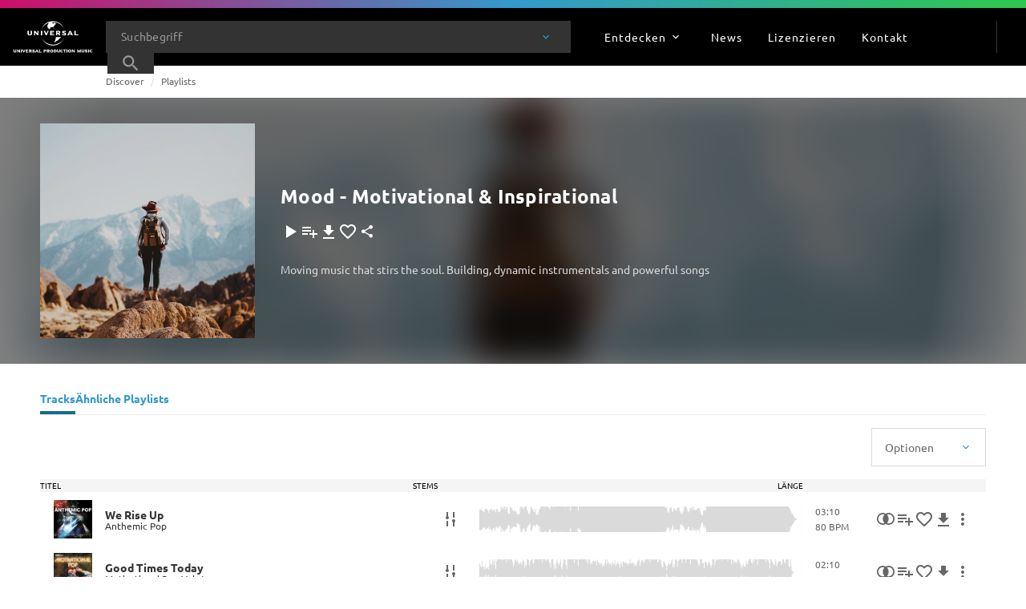

--- FILE ---
content_type: text/javascript; charset=utf-8
request_url: https://website.cdn.universalproductionmusic.com/dist/jss-website/browser/chunk-ZDDXBDOW.js
body_size: 34356
content:
import{a as Ln}from"./chunk-Y7LPQIUZ.js";import{a as ln,b as cn,c as dn,d as mn}from"./chunk-ERW4ZDFY.js";import{b as yn}from"./chunk-5LWH4NCH.js";import{a as ne}from"./chunk-OOJRGRQF.js";import{a as Et}from"./chunk-6FY6U4EO.js";import{a as kn,b as Zt}from"./chunk-XJZ4XMCR.js";import{a as Ot,b as fn}from"./chunk-BYZ4X3U2.js";import{a as ee,b as oe}from"./chunk-TBZDKWG4.js";import{a as xn}from"./chunk-7L4567O2.js";import{b as te}from"./chunk-DMUVRSYF.js";import{d as wn}from"./chunk-LFM5F3BD.js";import{f as Cn}from"./chunk-I2WEOCDI.js";import{a as hn}from"./chunk-PCZYSLCX.js";import{b as _n,c as Jt}from"./chunk-CI6ZYY5U.js";import{B as Xt,o as xe}from"./chunk-BUFG5QXZ.js";import{b as bn}from"./chunk-33ZVNSBV.js";import{a as yt}from"./chunk-TCIKYMMR.js";import{a as pn}from"./chunk-D4JKTW3W.js";import{d as rn}from"./chunk-QJKMGQJP.js";import{s as Qt}from"./chunk-MY3VFM3C.js";import{n as sn}from"./chunk-76V5AWFH.js";import{a as tt}from"./chunk-GS7J6UIR.js";import{b as un}from"./chunk-M33POD6A.js";import{a as gn}from"./chunk-3WH44JHR.js";import{a as rt}from"./chunk-UI66XV4Y.js";import{a as Yt}from"./chunk-GPJKNK3N.js";import{A as an,B as Rt,C as Gt,D as Ct,K as $t,M as Kt,P as jt,R as Ut,b as ft,d as at,e as it,t as en,w as nn,x as on,z as qt}from"./chunk-XPAFGT2V.js";import{_ as Bt,c as Je,qa as tn}from"./chunk-K4KPLADP.js";import{a as Vt}from"./chunk-4PMRFOWZ.js";import{$a as ze,$b as k,$c as wt,A as Q,Ac as Dt,B as Se,Ba as h,Bc as Wt,Ca as f,Dc as Ge,E as Te,Ec as $e,Fc as _e,Ha as We,Hc as ot,Jb as z,Jc as mt,Ka as Fe,Kc as T,L as Ie,Lb as He,Lc as G,Mb as ut,Mc as V,N as bt,Nb as _t,Nc as Ke,Oa as U,Ob as Y,Q as Ae,Qa as Le,S as N,Ta as Ne,Ud as J,Vc as j,Wc as kt,Xc as Ft,Xd as Nt,Yb as Tt,Yc as je,Yd as zt,Zb as x,Zc as Ue,_c as Lt,ac as q,ad as O,ae as Ze,bc as Ve,bd as It,ca as Re,cc as D,cd as Qe,d as Pe,dc as W,de as Ht,ea as Ee,ec as u,f as ve,fa as St,fc as s,fd as y,gc as p,gd as E,ha as De,hc as P,hd as At,id as X,ja as ue,jd as Z,nc as xt,nd as F,od as Ye,qa as nt,qc as A,sb as l,sd as H,t as be,tc as v,td as g,u as K,ud as Xe,va as w,vc as r,wd as ht,yc as Be,zc as qe}from"./chunk-JSUK2OFT.js";import{a as S,b as I,h as Fn,k as et}from"./chunk-BI7C37SH.js";var ae=class o{transform(e){let t={1:"10 Sec",2:"15 Sec",3:"20 Sec",4:"30 Sec",5:"60 Sec",6:"Full Length",7:"Sting",8:"Hit"},a=e?.workAudio?.find(i=>i.workAudioId===e.id)?.workAudioDurationId;return a?t[a]:""}static \u0275fac=function(t){return new(t||o)};static \u0275pipe=ut({name:"waveDuration",type:o,pure:!0})};var Nn=["rowItem"],On=o=>({"grid-template-columns":o}),Mn=o=>({$implicit:o}),zn=(o,e)=>e.id;function Hn(o,e){return this.index}function Vn(o,e){if(o&1&&(s(0,"th",5),T(1),p()),o&2){let t=e.$implicit;mt(je(`table__header
                `,t.colWidth?"table__header--col-"+t.colWidth:"",`
                `,t.align?"table__header--align-"+t.align:"",`
                `,t.spacing?"table__header--spacing-"+t.spacing:"")),Tt("colspan",t.colspan?t.colspan:null),l(),V(" ",t.label," ")}}function Bn(o,e){if(o&1&&(s(0,"tr",2),D(1,Vn,2,7,"th",4,zn),p()),o&2){let t=r();l(),W(t.headers)}}function qn(o,e){if(o&1&&(s(0,"td",7),T(1),p()),o&2){let t=e.$implicit,n=e.$index,a=r().$implicit,i=r(3);Tt("colspan",a.colspan?a.colspan:null)("aria-label",i.headers[n].label),l(),V(" ",t," ")}}function Gn(o,e){if(o&1&&(s(0,"tr",2),D(1,qn,2,3,"td",7,Hn,!0),p()),o&2){let t=e.$implicit;l(),W(t)}}function $n(o,e){if(o&1&&D(0,Gn,3,0,"tr",2,q),o&2){let t=r(2);W(t.rows)}}function Kn(o,e){if(o&1&&xt(0,6),o&2){let t=r(2);u("ngTemplateOutlet",t.rowTemplateRef)("ngTemplateOutletContext",O(2,Mn,t.row))}}function jn(o,e){if(o&1&&(x(0,$n,2,0),x(1,Kn,1,4,"ng-container",6)),o&2){let t=r();k(t.basicTable?0:-1),l(),k(t.rowTemplateRef&&!t.basicTable?1:-1)}}function Un(o,e){if(o&1&&xt(0,6),o&2){let t=r(2);u("ngTemplateOutlet",t.rowTemplateRef)("ngTemplateOutletContext",O(2,Mn,t.row))}}function Qn(o,e){if(o&1&&x(0,Un,1,4,"ng-container",6),o&2){let t=r();k(t.rowTemplateRef&&!t.basicTable?0:-1)}}var lt=class o{block="table";classes=[];headerClasses=[];rowTemplateRef;headers;rows;showTableHeader=!0;gridTemplate={head:"",body:""};showTableHeadSpacing=!1;showTableHeadBackground=!0;headerBorder="none";cellSpacing="default";rowSpacing="none";stickyHeader;basicTable=!0;tableMode="default";ngOnInit(){this.headers=this.headers?.filter(e=>e),this.classes=[this.block,this.tableMode?`${this.block}--mode-${this.tableMode}`:"",this.cellSpacing?`${this.block}--cell-spacing-${this.cellSpacing}`:"",this.rowSpacing?`${this.block}--row-spacing-${this.rowSpacing}`:"",this.showTableHeadSpacing?`${this.block}--head-spacing`:""],this.headerClasses=["table__head",this.stickyHeader?"table__head--sticky":"",this.showTableHeadBackground?"table__head--show-background":"",this.headerBorder?`table__head--border-${this.headerBorder}`:""]}static \u0275fac=function(t){return new(t||o)};static \u0275cmp=z({type:o,selectors:[["q-table"]],contentQueries:function(t,n,a){if(t&1&&Be(a,Nn,7),t&2){let i;Dt(i=Wt())&&(n.rowTemplateRef=i.first)}},inputs:{headers:"headers",rows:"rows",showTableHeader:"showTableHeader",gridTemplate:"gridTemplate",showTableHeadSpacing:"showTableHeadSpacing",showTableHeadBackground:"showTableHeadBackground",headerBorder:"headerBorder",cellSpacing:"cellSpacing",rowSpacing:"rowSpacing",stickyHeader:"stickyHeader",basicTable:"basicTable",tableMode:"tableMode"},decls:6,vars:10,consts:[[1,"table",3,"ngClass"],[3,"ngStyle","ngClass"],[1,"table__row"],[1,"table__body",3,"ngStyle"],["scope","col",3,"class"],["scope","col"],[3,"ngTemplateOutlet","ngTemplateOutletContext"],[1,"table__cell"]],template:function(t,n){t&1&&(s(0,"table",0)(1,"thead",1),x(2,Bn,3,0,"tr",2),p(),s(3,"tbody",3),x(4,jn,2,2)(5,Qn,1,1),p()()),t&2&&(u("ngClass",n.classes),l(),u("ngStyle",O(6,On,n.gridTemplate.head))("ngClass",n.headerClasses),l(),k(n.headers&&n.headers.length&&n.showTableHeader?2:-1),l(),u("ngStyle",O(8,On,n.gridTemplate.body)),l(),k(n.rows!=null&&n.rows.length?4:5))},dependencies:[J,Nt,zt],styles:["@media print{.site[_ngcontent-%COMP%], .cdk-overlay-backdrop[_ngcontent-%COMP%]{display:none}.cdk-overlay-container[_ngcontent-%COMP%], .cdk-overlay-wrapper[_ngcontent-%COMP%], .cdk-overlay-pane[_ngcontent-%COMP%]{display:block;height:auto;overflow:visible!important;position:relative;width:auto}}@keyframes _ngcontent-%COMP%_shine{to{background-position:100% 0}}html[_ngcontent-%COMP%]{--mat-datepicker-calendar-container-shape: 4px;--mat-datepicker-calendar-container-touch-shape: 4px;--mat-datepicker-calendar-container-elevation-shadow: 0px 2px 4px -1px rgba(0, 0, 0, .2), 0px 4px 5px 0px rgba(0, 0, 0, .14), 0px 1px 10px 0px rgba(0, 0, 0, .12);--mat-datepicker-calendar-container-touch-elevation-shadow: 0px 11px 15px -7px rgba(0, 0, 0, .2), 0px 24px 38px 3px rgba(0, 0, 0, .14), 0px 9px 46px 8px rgba(0, 0, 0, .12)}html[_ngcontent-%COMP%]{--mat-datepicker-calendar-date-in-range-state-background-color: color-mix(in srgb, #3f51b5 20%, transparent);--mat-datepicker-calendar-date-in-comparison-range-state-background-color: color-mix(in srgb, #ff4081 20%, transparent);--mat-datepicker-calendar-date-in-overlap-range-state-background-color: #a8dab5;--mat-datepicker-calendar-date-in-overlap-range-selected-state-background-color: rgb(69.5241935484, 163.4758064516, 93.9516129032);--mat-datepicker-calendar-date-selected-state-text-color: white;--mat-datepicker-calendar-date-selected-state-background-color: #3f51b5;--mat-datepicker-calendar-date-selected-disabled-state-background-color: color-mix(in srgb, #3f51b5 38%, transparent);--mat-datepicker-calendar-date-today-selected-state-outline-color: white;--mat-datepicker-calendar-date-focus-state-background-color: color-mix(in srgb, #3f51b5 12%, transparent);--mat-datepicker-calendar-date-hover-state-background-color: color-mix(in srgb, #3f51b5 4%, transparent);--mat-datepicker-toggle-active-state-icon-color: #3f51b5;--mat-datepicker-toggle-icon-color: rgba(0, 0, 0, .54);--mat-datepicker-calendar-body-label-text-color: rgba(0, 0, 0, .54);--mat-datepicker-calendar-period-button-text-color: rgba(0, 0, 0, .87);--mat-datepicker-calendar-period-button-icon-color: rgba(0, 0, 0, .54);--mat-datepicker-calendar-navigation-button-icon-color: rgba(0, 0, 0, .54);--mat-datepicker-calendar-header-divider-color: rgba(0, 0, 0, .12);--mat-datepicker-calendar-header-text-color: rgba(0, 0, 0, .54);--mat-datepicker-calendar-date-today-outline-color: rgba(0, 0, 0, .54);--mat-datepicker-calendar-date-today-disabled-state-outline-color: color-mix(in srgb, rgba(0, 0, 0, .87) 38%, transparent);--mat-datepicker-calendar-date-text-color: rgba(0, 0, 0, .87);--mat-datepicker-calendar-date-outline-color: transparent;--mat-datepicker-calendar-date-disabled-state-text-color: color-mix(in srgb, rgba(0, 0, 0, .87) 38%, transparent);--mat-datepicker-calendar-date-preview-state-outline-color: rgba(0, 0, 0, .54);--mat-datepicker-range-input-separator-color: rgba(0, 0, 0, .87);--mat-datepicker-range-input-disabled-state-separator-color: color-mix(in srgb, rgba(0, 0, 0, .87) 38%, transparent);--mat-datepicker-range-input-disabled-state-text-color: color-mix(in srgb, rgba(0, 0, 0, .87) 38%, transparent);--mat-datepicker-calendar-container-background-color: white;--mat-datepicker-calendar-container-text-color: rgba(0, 0, 0, .87)}.mat-datepicker-content.mat-accent[_ngcontent-%COMP%], .mat-datepicker-toggle-active.mat-accent[_ngcontent-%COMP%]{--mat-datepicker-calendar-date-in-range-state-background-color: color-mix(in srgb, #ff4081 20%, transparent);--mat-datepicker-calendar-date-in-comparison-range-state-background-color: color-mix(in srgb, #ff4081 20%, transparent);--mat-datepicker-calendar-date-in-overlap-range-state-background-color: #a8dab5;--mat-datepicker-calendar-date-in-overlap-range-selected-state-background-color: rgb(69.5241935484, 163.4758064516, 93.9516129032);--mat-datepicker-calendar-date-selected-state-text-color: white;--mat-datepicker-calendar-date-selected-state-background-color: #ff4081;--mat-datepicker-calendar-date-selected-disabled-state-background-color: color-mix(in srgb, #ff4081 38%, transparent);--mat-datepicker-calendar-date-today-selected-state-outline-color: white;--mat-datepicker-calendar-date-focus-state-background-color: color-mix(in srgb, #ff4081 12%, transparent);--mat-datepicker-calendar-date-hover-state-background-color: color-mix(in srgb, #ff4081 4%, transparent);--mat-datepicker-toggle-active-state-icon-color: #ff4081;--mat-datepicker-toggle-icon-color: rgba(0, 0, 0, .54);--mat-datepicker-calendar-body-label-text-color: rgba(0, 0, 0, .54);--mat-datepicker-calendar-period-button-text-color: rgba(0, 0, 0, .87);--mat-datepicker-calendar-period-button-icon-color: rgba(0, 0, 0, .54);--mat-datepicker-calendar-navigation-button-icon-color: rgba(0, 0, 0, .54);--mat-datepicker-calendar-header-divider-color: rgba(0, 0, 0, .12);--mat-datepicker-calendar-header-text-color: rgba(0, 0, 0, .54);--mat-datepicker-calendar-date-today-outline-color: rgba(0, 0, 0, .54);--mat-datepicker-calendar-date-today-disabled-state-outline-color: color-mix(in srgb, rgba(0, 0, 0, .87) 38%, transparent);--mat-datepicker-calendar-date-text-color: rgba(0, 0, 0, .87);--mat-datepicker-calendar-date-outline-color: transparent;--mat-datepicker-calendar-date-disabled-state-text-color: color-mix(in srgb, rgba(0, 0, 0, .87) 38%, transparent);--mat-datepicker-calendar-date-preview-state-outline-color: rgba(0, 0, 0, .54);--mat-datepicker-range-input-separator-color: rgba(0, 0, 0, .87);--mat-datepicker-range-input-disabled-state-separator-color: color-mix(in srgb, rgba(0, 0, 0, .87) 38%, transparent);--mat-datepicker-range-input-disabled-state-text-color: color-mix(in srgb, rgba(0, 0, 0, .87) 38%, transparent);--mat-datepicker-calendar-container-background-color: white;--mat-datepicker-calendar-container-text-color: rgba(0, 0, 0, .87)}.mat-datepicker-content.mat-warn[_ngcontent-%COMP%], .mat-datepicker-toggle-active.mat-warn[_ngcontent-%COMP%]{--mat-datepicker-calendar-date-in-range-state-background-color: color-mix(in srgb, #f44336 20%, transparent);--mat-datepicker-calendar-date-in-comparison-range-state-background-color: color-mix(in srgb, #ff4081 20%, transparent);--mat-datepicker-calendar-date-in-overlap-range-state-background-color: #a8dab5;--mat-datepicker-calendar-date-in-overlap-range-selected-state-background-color: rgb(69.5241935484, 163.4758064516, 93.9516129032);--mat-datepicker-calendar-date-selected-state-text-color: white;--mat-datepicker-calendar-date-selected-state-background-color: #f44336;--mat-datepicker-calendar-date-selected-disabled-state-background-color: color-mix(in srgb, #f44336 38%, transparent);--mat-datepicker-calendar-date-today-selected-state-outline-color: white;--mat-datepicker-calendar-date-focus-state-background-color: color-mix(in srgb, #f44336 12%, transparent);--mat-datepicker-calendar-date-hover-state-background-color: color-mix(in srgb, #f44336 4%, transparent);--mat-datepicker-toggle-active-state-icon-color: #f44336;--mat-datepicker-toggle-icon-color: rgba(0, 0, 0, .54);--mat-datepicker-calendar-body-label-text-color: rgba(0, 0, 0, .54);--mat-datepicker-calendar-period-button-text-color: rgba(0, 0, 0, .87);--mat-datepicker-calendar-period-button-icon-color: rgba(0, 0, 0, .54);--mat-datepicker-calendar-navigation-button-icon-color: rgba(0, 0, 0, .54);--mat-datepicker-calendar-header-divider-color: rgba(0, 0, 0, .12);--mat-datepicker-calendar-header-text-color: rgba(0, 0, 0, .54);--mat-datepicker-calendar-date-today-outline-color: rgba(0, 0, 0, .54);--mat-datepicker-calendar-date-today-disabled-state-outline-color: color-mix(in srgb, rgba(0, 0, 0, .87) 38%, transparent);--mat-datepicker-calendar-date-text-color: rgba(0, 0, 0, .87);--mat-datepicker-calendar-date-outline-color: transparent;--mat-datepicker-calendar-date-disabled-state-text-color: color-mix(in srgb, rgba(0, 0, 0, .87) 38%, transparent);--mat-datepicker-calendar-date-preview-state-outline-color: rgba(0, 0, 0, .54);--mat-datepicker-range-input-separator-color: rgba(0, 0, 0, .87);--mat-datepicker-range-input-disabled-state-separator-color: color-mix(in srgb, rgba(0, 0, 0, .87) 38%, transparent);--mat-datepicker-range-input-disabled-state-text-color: color-mix(in srgb, rgba(0, 0, 0, .87) 38%, transparent);--mat-datepicker-calendar-container-background-color: white;--mat-datepicker-calendar-container-text-color: rgba(0, 0, 0, .87)}.mat-calendar-controls[_ngcontent-%COMP%]{--mat-icon-button-touch-target-display: none}.mat-calendar-controls[_ngcontent-%COMP%]   .mat-mdc-icon-button.mat-mdc-button-base[_ngcontent-%COMP%]{--mdc-icon-button-state-layer-size: 40px;--mat-icon-button-state-layer-size: 40px;width:var(--mat-icon-button-state-layer-size);height:var(--mat-icon-button-state-layer-size);padding:8px}html[_ngcontent-%COMP%]{--mat-datepicker-calendar-text-font: var(--font-primary);--mat-datepicker-calendar-text-size: 13px;--mat-datepicker-calendar-body-label-text-size: 14px;--mat-datepicker-calendar-body-label-text-weight: 500;--mat-datepicker-calendar-period-button-text-size: 14px;--mat-datepicker-calendar-period-button-text-weight: 500;--mat-datepicker-calendar-header-text-size: 11px;--mat-datepicker-calendar-header-text-weight: 400}html[_ngcontent-%COMP%]{--mat-button-filled-container-shape: 4px;--mat-button-filled-horizontal-padding: 16px;--mat-button-filled-icon-offset: -4px;--mat-button-filled-icon-spacing: 8px;--mat-button-filled-touch-target-size: 48px;--mat-button-outlined-container-shape: 4px;--mat-button-outlined-horizontal-padding: 15px;--mat-button-outlined-icon-offset: -4px;--mat-button-outlined-icon-spacing: 8px;--mat-button-outlined-keep-touch-target: false;--mat-button-outlined-outline-width: 1px;--mat-button-outlined-touch-target-size: 48px;--mat-button-protected-container-elevation-shadow: 0px 3px 1px -2px rgba(0, 0, 0, .2), 0px 2px 2px 0px rgba(0, 0, 0, .14), 0px 1px 5px 0px rgba(0, 0, 0, .12);--mat-button-protected-container-shape: 4px;--mat-button-protected-disabled-container-elevation-shadow: 0px 0px 0px 0px rgba(0, 0, 0, .2), 0px 0px 0px 0px rgba(0, 0, 0, .14), 0px 0px 0px 0px rgba(0, 0, 0, .12);--mat-button-protected-focus-container-elevation-shadow: 0px 2px 4px -1px rgba(0, 0, 0, .2), 0px 4px 5px 0px rgba(0, 0, 0, .14), 0px 1px 10px 0px rgba(0, 0, 0, .12);--mat-button-protected-horizontal-padding: 16px;--mat-button-protected-hover-container-elevation-shadow: 0px 2px 4px -1px rgba(0, 0, 0, .2), 0px 4px 5px 0px rgba(0, 0, 0, .14), 0px 1px 10px 0px rgba(0, 0, 0, .12);--mat-button-protected-icon-offset: -4px;--mat-button-protected-icon-spacing: 8px;--mat-button-protected-pressed-container-elevation-shadow: 0px 5px 5px -3px rgba(0, 0, 0, .2), 0px 8px 10px 1px rgba(0, 0, 0, .14), 0px 3px 14px 2px rgba(0, 0, 0, .12);--mat-button-protected-touch-target-size: 48px;--mat-button-text-container-shape: 4px;--mat-button-text-horizontal-padding: 8px;--mat-button-text-icon-offset: 0;--mat-button-text-icon-spacing: 8px;--mat-button-text-with-icon-horizontal-padding: 8px;--mat-button-text-touch-target-size: 48px;--mat-button-tonal-container-shape: 4px;--mat-button-tonal-horizontal-padding: 16px;--mat-button-tonal-icon-offset: -4px;--mat-button-tonal-icon-spacing: 8px;--mat-button-tonal-touch-target-size: 48px}html[_ngcontent-%COMP%]{--mat-button-filled-container-color: white;--mat-button-filled-disabled-container-color: color-mix(in srgb, rgba(0, 0, 0, .87) 12%, transparent);--mat-button-filled-disabled-label-text-color: color-mix(in srgb, rgba(0, 0, 0, .87) 38%, transparent);--mat-button-filled-disabled-state-layer-color: rgba(0, 0, 0, .54);--mat-button-filled-focus-state-layer-opacity: .12;--mat-button-filled-hover-state-layer-opacity: .04;--mat-button-filled-label-text-color: rgba(0, 0, 0, .87);--mat-button-filled-pressed-state-layer-opacity: .12;--mat-button-filled-ripple-color: color-mix(in srgb, rgba(0, 0, 0, .87) 12%, transparent);--mat-button-filled-state-layer-color: rgba(0, 0, 0, .87);--mat-button-outlined-disabled-label-text-color: color-mix(in srgb, rgba(0, 0, 0, .87) 38%, transparent);--mat-button-outlined-disabled-outline-color: rgba(0, 0, 0, .12);--mat-button-outlined-disabled-state-layer-color: rgba(0, 0, 0, .54);--mat-button-outlined-focus-state-layer-opacity: .12;--mat-button-outlined-hover-state-layer-opacity: .04;--mat-button-outlined-label-text-color: rgba(0, 0, 0, .87);--mat-button-outlined-outline-color: rgba(0, 0, 0, .12);--mat-button-outlined-pressed-state-layer-opacity: .12;--mat-button-outlined-ripple-color: color-mix(in srgb, rgba(0, 0, 0, .87) 12%, transparent);--mat-button-outlined-state-layer-color: rgba(0, 0, 0, .87);--mat-button-protected-container-color: white;--mat-button-protected-disabled-container-color: color-mix(in srgb, rgba(0, 0, 0, .87) 12%, transparent);--mat-button-protected-disabled-label-text-color: color-mix(in srgb, rgba(0, 0, 0, .87) 38%, transparent);--mat-button-protected-disabled-state-layer-color: rgba(0, 0, 0, .54);--mat-button-protected-focus-state-layer-opacity: .12;--mat-button-protected-hover-state-layer-opacity: .04;--mat-button-protected-label-text-color: rgba(0, 0, 0, .87);--mat-button-protected-pressed-state-layer-opacity: .12;--mat-button-protected-ripple-color: color-mix(in srgb, rgba(0, 0, 0, .87) 12%, transparent);--mat-button-protected-state-layer-color: rgba(0, 0, 0, .87);--mat-button-text-disabled-label-text-color: color-mix(in srgb, rgba(0, 0, 0, .87) 38%, transparent);--mat-button-text-disabled-state-layer-color: rgba(0, 0, 0, .54);--mat-button-text-focus-state-layer-opacity: .12;--mat-button-text-hover-state-layer-opacity: .04;--mat-button-text-label-text-color: rgba(0, 0, 0, .87);--mat-button-text-pressed-state-layer-opacity: .12;--mat-button-text-ripple-color: color-mix(in srgb, rgba(0, 0, 0, .87) 12%, transparent);--mat-button-text-state-layer-color: rgba(0, 0, 0, .87);--mat-button-tonal-container-color: white;--mat-button-tonal-disabled-container-color: color-mix(in srgb, rgba(0, 0, 0, .87) 12%, transparent);--mat-button-tonal-disabled-label-text-color: color-mix(in srgb, rgba(0, 0, 0, .87) 38%, transparent);--mat-button-tonal-disabled-state-layer-color: rgba(0, 0, 0, .54);--mat-button-tonal-focus-state-layer-opacity: .12;--mat-button-tonal-hover-state-layer-opacity: .04;--mat-button-tonal-label-text-color: rgba(0, 0, 0, .87);--mat-button-tonal-pressed-state-layer-opacity: .12;--mat-button-tonal-ripple-color: color-mix(in srgb, rgba(0, 0, 0, .87) 12%, transparent);--mat-button-tonal-state-layer-color: rgba(0, 0, 0, .87)}.mat-mdc-button.mat-primary[_ngcontent-%COMP%], .mat-mdc-unelevated-button.mat-primary[_ngcontent-%COMP%], .mat-mdc-raised-button.mat-primary[_ngcontent-%COMP%], .mat-mdc-outlined-button.mat-primary[_ngcontent-%COMP%], .mat-tonal-button.mat-primary[_ngcontent-%COMP%]{--mat-button-filled-container-color: #3f51b5;--mat-button-filled-label-text-color: white;--mat-button-filled-ripple-color: color-mix(in srgb, white 12%, transparent);--mat-button-filled-state-layer-color: white;--mat-button-outlined-label-text-color: #3f51b5;--mat-button-outlined-outline-color: rgba(0, 0, 0, .12);--mat-button-outlined-ripple-color: color-mix(in srgb, #3f51b5 12%, transparent);--mat-button-outlined-state-layer-color: #3f51b5;--mat-button-protected-container-color: #3f51b5;--mat-button-protected-label-text-color: white;--mat-button-protected-ripple-color: color-mix(in srgb, white 12%, transparent);--mat-button-protected-state-layer-color: white;--mat-button-text-label-text-color: #3f51b5;--mat-button-text-ripple-color: color-mix(in srgb, #3f51b5 12%, transparent);--mat-button-text-state-layer-color: #3f51b5;--mat-button-tonal-container-color: #3f51b5;--mat-button-tonal-label-text-color: white;--mat-button-tonal-ripple-color: color-mix(in srgb, white 12%, transparent);--mat-button-tonal-state-layer-color: white}.mat-mdc-button.mat-accent[_ngcontent-%COMP%], .mat-mdc-unelevated-button.mat-accent[_ngcontent-%COMP%], .mat-mdc-raised-button.mat-accent[_ngcontent-%COMP%], .mat-mdc-outlined-button.mat-accent[_ngcontent-%COMP%], .mat-tonal-button.mat-accent[_ngcontent-%COMP%]{--mat-button-filled-container-color: #ff4081;--mat-button-filled-label-text-color: white;--mat-button-filled-ripple-color: color-mix(in srgb, white 12%, transparent);--mat-button-filled-state-layer-color: white;--mat-button-outlined-label-text-color: #ff4081;--mat-button-outlined-outline-color: rgba(0, 0, 0, .12);--mat-button-outlined-ripple-color: color-mix(in srgb, #ff4081 12%, transparent);--mat-button-outlined-state-layer-color: #ff4081;--mat-button-protected-container-color: #ff4081;--mat-button-protected-label-text-color: white;--mat-button-protected-ripple-color: color-mix(in srgb, white 12%, transparent);--mat-button-protected-state-layer-color: white;--mat-button-text-label-text-color: #ff4081;--mat-button-text-ripple-color: color-mix(in srgb, #ff4081 12%, transparent);--mat-button-text-state-layer-color: #ff4081;--mat-button-tonal-container-color: #ff4081;--mat-button-tonal-label-text-color: white;--mat-button-tonal-ripple-color: color-mix(in srgb, white 12%, transparent);--mat-button-tonal-state-layer-color: white}.mat-mdc-button.mat-warn[_ngcontent-%COMP%], .mat-mdc-unelevated-button.mat-warn[_ngcontent-%COMP%], .mat-mdc-raised-button.mat-warn[_ngcontent-%COMP%], .mat-mdc-outlined-button.mat-warn[_ngcontent-%COMP%], .mat-tonal-button.mat-warn[_ngcontent-%COMP%]{--mat-button-filled-container-color: #f44336;--mat-button-filled-label-text-color: white;--mat-button-filled-ripple-color: color-mix(in srgb, white 12%, transparent);--mat-button-filled-state-layer-color: white;--mat-button-outlined-label-text-color: #f44336;--mat-button-outlined-outline-color: rgba(0, 0, 0, .12);--mat-button-outlined-ripple-color: color-mix(in srgb, #f44336 12%, transparent);--mat-button-outlined-state-layer-color: #f44336;--mat-button-protected-container-color: #f44336;--mat-button-protected-label-text-color: white;--mat-button-protected-ripple-color: color-mix(in srgb, white 12%, transparent);--mat-button-protected-state-layer-color: white;--mat-button-text-label-text-color: #f44336;--mat-button-text-ripple-color: color-mix(in srgb, #f44336 12%, transparent);--mat-button-text-state-layer-color: #f44336;--mat-button-tonal-container-color: #f44336;--mat-button-tonal-label-text-color: white;--mat-button-tonal-ripple-color: color-mix(in srgb, white 12%, transparent);--mat-button-tonal-state-layer-color: white}html[_ngcontent-%COMP%]{--mat-button-filled-container-height: 36px;--mat-button-filled-touch-target-display: block;--mat-button-outlined-container-height: 36px;--mat-button-outlined-touch-target-display: block;--mat-button-protected-container-height: 36px;--mat-button-protected-touch-target-display: block;--mat-button-text-container-height: 36px;--mat-button-text-touch-target-display: block;--mat-button-tonal-container-height: 36px;--mat-button-tonal-touch-target-display: block}html[_ngcontent-%COMP%]{--mat-button-filled-label-text-font: var(--font-primary);--mat-button-filled-label-text-size: 14px;--mat-button-filled-label-text-tracking: .0892857143em;--mat-button-filled-label-text-transform: none;--mat-button-filled-label-text-weight: 500;--mat-button-outlined-label-text-font: var(--font-primary);--mat-button-outlined-label-text-size: 14px;--mat-button-outlined-label-text-tracking: .0892857143em;--mat-button-outlined-label-text-transform: none;--mat-button-outlined-label-text-weight: 500;--mat-button-protected-label-text-font: var(--font-primary);--mat-button-protected-label-text-size: 14px;--mat-button-protected-label-text-tracking: .0892857143em;--mat-button-protected-label-text-transform: none;--mat-button-protected-label-text-weight: 500;--mat-button-text-label-text-font: var(--font-primary);--mat-button-text-label-text-size: 14px;--mat-button-text-label-text-tracking: .0892857143em;--mat-button-text-label-text-transform: none;--mat-button-text-label-text-weight: 500;--mat-button-tonal-label-text-font: var(--font-primary);--mat-button-tonal-label-text-size: 14px;--mat-button-tonal-label-text-tracking: .0892857143em;--mat-button-tonal-label-text-transform: none;--mat-button-tonal-label-text-weight: 500}html[_ngcontent-%COMP%]{--mat-icon-button-icon-size: 24px;--mat-icon-button-container-shape: 50%;--mat-icon-button-touch-target-size: 48px}html[_ngcontent-%COMP%]{--mat-icon-button-disabled-icon-color: color-mix(in srgb, rgba(0, 0, 0, .87) 38%, transparent);--mat-icon-button-disabled-state-layer-color: rgba(0, 0, 0, .54);--mat-icon-button-focus-state-layer-opacity: .12;--mat-icon-button-hover-state-layer-opacity: .04;--mat-icon-button-icon-color: inherit;--mat-icon-button-pressed-state-layer-opacity: .12;--mat-icon-button-ripple-color: color-mix(in srgb, rgba(0, 0, 0, .87) 12%, transparent);--mat-icon-button-state-layer-color: rgba(0, 0, 0, .87)}.mat-mdc-icon-button.mat-primary[_ngcontent-%COMP%]{--mat-icon-button-icon-color: #3f51b5;--mat-icon-button-state-layer-color: #3f51b5;--mat-icon-button-ripple-color: color-mix(in srgb, #3f51b5 12%, transparent)}.mat-mdc-icon-button.mat-accent[_ngcontent-%COMP%]{--mat-icon-button-icon-color: #ff4081;--mat-icon-button-state-layer-color: #ff4081;--mat-icon-button-ripple-color: color-mix(in srgb, #ff4081 12%, transparent)}.mat-mdc-icon-button.mat-warn[_ngcontent-%COMP%]{--mat-icon-button-icon-color: #f44336;--mat-icon-button-state-layer-color: #f44336;--mat-icon-button-ripple-color: color-mix(in srgb, #f44336 12%, transparent)}html[_ngcontent-%COMP%]{--mat-icon-button-touch-target-display: block}.mat-mdc-icon-button.mat-mdc-button-base[_ngcontent-%COMP%]{--mdc-icon-button-state-layer-size: 48px;--mat-icon-button-state-layer-size: 48px;width:var(--mat-icon-button-state-layer-size);height:var(--mat-icon-button-state-layer-size);padding:12px}.table[_ngcontent-%COMP%]{border-collapse:collapse;display:table;height:auto;margin:0;position:relative;width:100%}.table--mode-grid[_ngcontent-%COMP%]{display:grid}.table--mode-default[_ngcontent-%COMP%]{display:table}.table--mobile-scroll[_ngcontent-%COMP%]{overflow-x:auto;width:auto}@supports not selector(::-webkit-scrollbar){.table--mobile-scroll[_ngcontent-%COMP%]{scrollbar-color:rgba(0,0,0,.25) rgba(255,255,255,.25);scrollbar-width:thin}}@supports selector(::-webkit-scrollbar){.table--mobile-scroll[_ngcontent-%COMP%]::-webkit-scrollbar-thumb{background:#00000040;border-radius:20px;border:transparent}.table--mobile-scroll[_ngcontent-%COMP%]::-webkit-scrollbar-track{background:#ffffff40}.table--mobile-scroll[_ngcontent-%COMP%]::-webkit-scrollbar{max-width:9px;max-height:9px}}.table__head[_ngcontent-%COMP%]{width:100%}.table__head--sticky[_ngcontent-%COMP%]{position:sticky;top:0;z-index:4}.table__head--show-background[_ngcontent-%COMP%]{background-color:#f5f5f5;border-bottom:1px solid #fff}.table__head--border-tint-primary[_ngcontent-%COMP%]{border-bottom:1px solid #fff}.table__head--border-tint-secondary[_ngcontent-%COMP%]{border-bottom:1px solid #f5f5f5}.table__head--border-tint-tertiary[_ngcontent-%COMP%]{border-bottom:1px solid #ececec}.table__head--border-tint-quaternary[_ngcontent-%COMP%]{border-bottom:1px solid #dadada}.table--mode-grid[_ngcontent-%COMP%]   .table__head[_ngcontent-%COMP%]{display:none}@media(min-width:768px){.table--mode-grid[_ngcontent-%COMP%]   .table__head[_ngcontent-%COMP%]{display:grid;padding-block:8px;width:100%}}.table--cell-spacing-none[_ngcontent-%COMP%]   .table__head[_ngcontent-%COMP%]{padding-block:0}.table--cell-spacing-small[_ngcontent-%COMP%]   .table__head[_ngcontent-%COMP%]{padding-block:8px}.table--cell-spacing-default[_ngcontent-%COMP%]   .table__head[_ngcontent-%COMP%]{padding-block:16px}.table--cell-spacing-large[_ngcontent-%COMP%]   .table__head[_ngcontent-%COMP%]{padding-block:32px}.table--mode-grid.table--cell-spacing-none[_ngcontent-%COMP%]   .table__head[_ngcontent-%COMP%]{column-gap:0;padding-block:8px}.table--mode-grid.table--cell-spacing-small[_ngcontent-%COMP%]   .table__head[_ngcontent-%COMP%]{column-gap:8px;padding-block:8px}.table--mode-grid.table--cell-spacing-default[_ngcontent-%COMP%]   .table__head[_ngcontent-%COMP%]{column-gap:16px;padding-block:8px}.table--mode-grid.table--cell-spacing-large[_ngcontent-%COMP%]   .table__head[_ngcontent-%COMP%]{column-gap:32px;padding-block:8px}.table--head-spacing[_ngcontent-%COMP%]   .table__head[_ngcontent-%COMP%]{padding-inline:16px}.table__head[_ngcontent-%COMP%]   .table__row[_ngcontent-%COMP%]{border:0;display:none}@media(min-width:768px){.table__head[_ngcontent-%COMP%]   .table__row[_ngcontent-%COMP%]{background:#f5f5f5;display:table-row}.table--mode-grid[_ngcontent-%COMP%]   .table__head[_ngcontent-%COMP%]   .table__row[_ngcontent-%COMP%]{display:contents}}.table__header[_ngcontent-%COMP%]{font-family:var(--font-fallback);line-height:var(--line-height-paragraph-small-mobile);font-family:var(--font-secondary);font-size:var(--font-size-paragraph-small-mobile);font-weight:var(--font-weight-paragraph);border:none;color:#000;font-size:.625rem;overflow:hidden;padding:8px;text-overflow:ellipsis;text-transform:uppercase;white-space:nowrap}@media(min-width:1025px){.table__header[_ngcontent-%COMP%]{padding:8px 16px}}.table__header--col-1[_ngcontent-%COMP%]{width:calc(100% / 12 * 1)}.table__header--col-2[_ngcontent-%COMP%]{width:calc(100% / 12 * 2)}.table__header--col-3[_ngcontent-%COMP%]{width:25%}.table__header--col-4[_ngcontent-%COMP%]{width:calc(100% / 12 * 4)}.table__header--col-5[_ngcontent-%COMP%]{width:calc(100% / 12 * 5)}.table__header--col-6[_ngcontent-%COMP%]{width:50%}.table__header--col-7[_ngcontent-%COMP%]{width:calc(100% / 12 * 7)}.table__header--col-8[_ngcontent-%COMP%]{width:calc(100% / 12 * 8)}.table__header--col-9[_ngcontent-%COMP%]{width:75%}.table__header--col-10[_ngcontent-%COMP%]{width:calc(100% / 12 * 10)}.table__header--col-11[_ngcontent-%COMP%]{width:calc(100% / 12 * 11)}.table__header--col-12[_ngcontent-%COMP%]{width:100%}.table__header--align-start[_ngcontent-%COMP%]{text-align:start}.table__header--align-center[_ngcontent-%COMP%]{text-align:center}.table__header--align-end[_ngcontent-%COMP%]{text-align:end}.table__header--spacing-none[_ngcontent-%COMP%]{padding:0}.table__header--spacing-small[_ngcontent-%COMP%]{padding:8px}.table__header--spacing-large[_ngcontent-%COMP%]{padding:32px}.table--mode-grid[_ngcontent-%COMP%]   .table__header[_ngcontent-%COMP%]{padding:0}.table__cell[_ngcontent-%COMP%], .table__body[_ngcontent-%COMP%]  .table__cell{font-family:var(--font-fallback);line-height:var(--line-height-paragraph-small-mobile);font-family:var(--font-secondary);font-size:var(--font-size-paragraph-small-mobile);font-weight:var(--font-weight-paragraph);border:0;color:#666;padding:12px 16px;position:relative;text-align:start;vertical-align:middle;width:50%}@media(min-width:768px){.table__cell[_ngcontent-%COMP%], .table__body[_ngcontent-%COMP%]  .table__cell{display:table-cell;padding:8px 16px;width:auto;font-family:var(--font-fallback);line-height:var(--line-height-paragraph-mobile);font-family:var(--font-secondary);font-size:var(--font-size-paragraph-mobile);font-weight:var(--font-weight-paragraph)}.table__cell[_ngcontent-%COMP%]:before, .table__body[_ngcontent-%COMP%]  .table__cell:before{display:none}}.table__cell[aria-label][_ngcontent-%COMP%]:before{color:#000;content:attr(aria-label);display:block;margin-bottom:8px;text-transform:uppercase;font-family:var(--font-fallback);line-height:var(--line-height-paragraph-smallest-mobile);font-family:var(--font-secondary);font-size:var(--font-size-paragraph-smallest-mobile);font-weight:var(--font-weight-paragraph)}@media(min-width:768px){.table__cell[aria-label][_ngcontent-%COMP%]:before{display:none}}.table--mode-grid.table--cell-spacing-none[_ngcontent-%COMP%]   .table__cell[_ngcontent-%COMP%]{padding-inline-start:0}.table--mode-grid.table--cell-spacing-small[_ngcontent-%COMP%]   .table__cell[_ngcontent-%COMP%]{padding-inline-start:8px}.table--mode-grid.table--cell-spacing-large[_ngcontent-%COMP%]   .table__cell[_ngcontent-%COMP%]{padding-inline-start:32px}.table__cell--highlight[_ngcontent-%COMP%], .table__body[_ngcontent-%COMP%]  .table__cell--highlight{color:var(--color-message-error);fill:var(--color-message-error);font-weight:700}.table__cell--no-padding[_ngcontent-%COMP%], .table__body[_ngcontent-%COMP%]  .table__cell--no-padding{padding:0}@media(min-width:768px){.table__cell--align-start[_ngcontent-%COMP%], .table__body[_ngcontent-%COMP%]  .table__cell--align-start{justify-content:flex-start;text-align:start}}@media(min-width:768px){.table__cell--align-center[_ngcontent-%COMP%], .table__body[_ngcontent-%COMP%]  .table__cell--align-center{justify-content:center;text-align:center}}@media(min-width:768px){.table__cell--align-center-end[_ngcontent-%COMP%]{justify-content:flex-end;text-align:end}}.table__cell--truncate[_ngcontent-%COMP%], .table__body[_ngcontent-%COMP%]  .table__cell--truncate{overflow:hidden;text-overflow:ellipsis;white-space:nowrap}.table__cell--background-tint-primary[_ngcontent-%COMP%], .table__body[_ngcontent-%COMP%]  .table__cell--background-tint-primary{background:#fff}.table__cell--background-tint-secondary[_ngcontent-%COMP%], .table__body[_ngcontent-%COMP%]  .table__cell--background-tint-secondary{background:#f5f5f5}.table__cell--hidden[_ngcontent-%COMP%]{display:none}.table__cell--mobile-full[_ngcontent-%COMP%], .table__body[_ngcontent-%COMP%]  .table__cell--mobile-full{width:100%}@media(min-width:768px){.table__cell--mobile-full[_ngcontent-%COMP%], .table__body[_ngcontent-%COMP%]  .table__cell--mobile-full{width:auto}}@media(min-width:768px){.table--cell-spacing-small[_ngcontent-%COMP%]   .table__cell[_ngcontent-%COMP%], .table--cell-spacing-small[_ngcontent-%COMP%]   .table__body[_ngcontent-%COMP%]  .table__cell, .table__body[_ngcontent-%COMP%]  .table--cell-spacing-small .table__cell{padding:8px}}@media(min-width:768px){.table--cell-spacing-default[_ngcontent-%COMP%]   .table__cell[_ngcontent-%COMP%], .table--cell-spacing-default[_ngcontent-%COMP%]   .table__body[_ngcontent-%COMP%]  .table__cell, .table__body[_ngcontent-%COMP%]  .table--cell-spacing-default .table__cell{padding:16px}}@media(min-width:768px){.table--cell-spacing-large[_ngcontent-%COMP%]   .table__cell[_ngcontent-%COMP%], .table--cell-spacing-large[_ngcontent-%COMP%]   .table__body[_ngcontent-%COMP%]  .table__cell, .table__body[_ngcontent-%COMP%]  .table--cell-spacing-large .table__cell{padding:32px}}.table--cell-spacing-none[_ngcontent-%COMP%]   .table__cell[_ngcontent-%COMP%], .table--cell-spacing-none[_ngcontent-%COMP%]   .table__body[_ngcontent-%COMP%]  .table__cell, .table__body[_ngcontent-%COMP%]  .table--cell-spacing-none .table__cell{padding:0}.table--row-spacing-none[_ngcontent-%COMP%]   .table__cell[_ngcontent-%COMP%], .table--row-spacing-none[_ngcontent-%COMP%]   .table__body[_ngcontent-%COMP%]  .table__cell, .table__body[_ngcontent-%COMP%]  .table--row-spacing-none .table__cell{margin:0}.table--mode-grid[_ngcontent-%COMP%]   .table__cell[_ngcontent-%COMP%], .table--mode-grid[_ngcontent-%COMP%]   .table__body[_ngcontent-%COMP%]  .table__cell, .table__body[_ngcontent-%COMP%]  .table--mode-grid .table__cell{align-items:center;display:flex;padding:0}@media(max-width:767px){.table__cell--mobile-hide[_ngcontent-%COMP%], .table__body[_ngcontent-%COMP%]  .table__cell .mobile-hide, .table__body[_ngcontent-%COMP%]  .table__cell--mobile-hide{display:none}.table--mode-grid[_ngcontent-%COMP%]   .table__cell--mobile-hide[_ngcontent-%COMP%], .table--mode-grid[_ngcontent-%COMP%]   .table__body[_ngcontent-%COMP%]  .table__cell .mobile-hide, .table__body[_ngcontent-%COMP%]  .table__cell .table--mode-grid .mobile-hide, .table--mode-grid[_ngcontent-%COMP%]   .table__body[_ngcontent-%COMP%]  .table__cell--mobile-hide, .table__body[_ngcontent-%COMP%]  .table--mode-grid .table__cell--mobile-hide{display:none}}@media(min-width:768px){.table__cell--desktop-hide[_ngcontent-%COMP%], .table__body[_ngcontent-%COMP%]  .table__cell .desktop-hide, .table__body[_ngcontent-%COMP%]  .table__cell--desktop-hide{display:none}}.table__cell-container[_ngcontent-%COMP%], .table__body[_ngcontent-%COMP%]  .table__cell-container{align-items:center;display:flex}.table--mode-grid[_ngcontent-%COMP%]   .table__body[_ngcontent-%COMP%]{display:grid;gap:16px 16px;width:100%}.table--mode-grid.table--cell-spacing-none[_ngcontent-%COMP%]   .table__body[_ngcontent-%COMP%]{column-gap:0}.table--mode-grid.table--cell-spacing-small[_ngcontent-%COMP%]   .table__body[_ngcontent-%COMP%]{column-gap:8px}.table--mode-grid.table--cell-spacing-default[_ngcontent-%COMP%]   .table__body[_ngcontent-%COMP%]{column-gap:16px}.table--mode-grid.table--cell-spacing-large[_ngcontent-%COMP%]   .table__body[_ngcontent-%COMP%]{column-gap:32px}.table--mode-grid.table--row-spacing-none[_ngcontent-%COMP%]   .table__body[_ngcontent-%COMP%]{row-gap:0}.table--mode-grid.table--row-spacing-small[_ngcontent-%COMP%]   .table__body[_ngcontent-%COMP%]{row-gap:8px}.table--mode-grid.table--row-spacing-default[_ngcontent-%COMP%]   .table__body[_ngcontent-%COMP%]{row-gap:16px}.table--mode-grid.table--row-spacing-large[_ngcontent-%COMP%]   .table__body[_ngcontent-%COMP%]{row-gap:32px}.table__body[_ngcontent-%COMP%]   .table__row[_ngcontent-%COMP%], .table__body[_ngcontent-%COMP%]  .table__row{border-bottom:1px solid #ececec;display:flex;flex-wrap:wrap}@media(min-width:768px){.table__body[_ngcontent-%COMP%]   .table__row[_ngcontent-%COMP%], .table__body[_ngcontent-%COMP%]  .table__row{border-bottom:1px solid #ececec;border-left:1px solid transparent;border-right:1px solid transparent;border-top:1px solid transparent;display:table-row}}@media(min-width:768px)and (hover:hover){.table__body[_ngcontent-%COMP%]   .table__row[_ngcontent-%COMP%]:hover, .table__body[_ngcontent-%COMP%]  .table__row:hover{background:#f5f5f5}}.table--row-spacing-small[_ngcontent-%COMP%]   .table__body[_ngcontent-%COMP%]   .table__row[_ngcontent-%COMP%], .table--row-spacing-small[_ngcontent-%COMP%]   .table__body[_ngcontent-%COMP%]  .table__row{padding-bottom:8px}.table--row-spacing-default[_ngcontent-%COMP%]   .table__body[_ngcontent-%COMP%]   .table__row[_ngcontent-%COMP%], .table--row-spacing-default[_ngcontent-%COMP%]   .table__body[_ngcontent-%COMP%]  .table__row{padding-bottom:16px}.table--row-spacing-large[_ngcontent-%COMP%]   .table__body[_ngcontent-%COMP%]   .table__row[_ngcontent-%COMP%], .table--row-spacing-large[_ngcontent-%COMP%]   .table__body[_ngcontent-%COMP%]  .table__row{padding-bottom:32px}.table--mode-grid[_ngcontent-%COMP%]   .table__body[_ngcontent-%COMP%]   .table__row[_ngcontent-%COMP%], .table--mode-grid[_ngcontent-%COMP%]   .table__body[_ngcontent-%COMP%]  .table__row{display:contents;width:100%}.table__body[_ngcontent-%COMP%]   .table__row--hidden[_ngcontent-%COMP%], .table__body[_ngcontent-%COMP%]  .table__row--hidden{border:0}.table__body[_ngcontent-%COMP%]   .table__row--full-width[_ngcontent-%COMP%], .table__body[_ngcontent-%COMP%]  .table__row--full-width{display:block;width:100%}@media(min-width:768px){.table__body[_ngcontent-%COMP%]   .table__row--full-width[_ngcontent-%COMP%], .table__body[_ngcontent-%COMP%]  .table__row--full-width{display:table-row}}.table__body[_ngcontent-%COMP%]  .table__cell--no-padding{padding:0!important}@media(min-width:768px){.table__body[_ngcontent-%COMP%]  .table__cell--align-start{text-align:start}}@media(min-width:768px){.table__body[_ngcontent-%COMP%]  .table__cell--align-center{text-align:center}}@media(min-width:768px){.table__body[_ngcontent-%COMP%]  .table__cell--align-end{justify-items:end;text-align:end}}.table__body[_ngcontent-%COMP%]  .table__cell[aria-label]:before{color:#000;content:attr(aria-label);display:block;margin-bottom:8px;text-transform:uppercase;font-family:var(--font-fallback);line-height:var(--line-height-paragraph-smallest-mobile);font-family:var(--font-secondary);font-size:var(--font-size-paragraph-smallest-mobile);font-weight:var(--font-weight-paragraph)}@media(min-width:768px){.table__body[_ngcontent-%COMP%]  .table__cell[aria-label]:before{display:none}}.table__body[_ngcontent-%COMP%]  .table__cell a-button, .table__body[_ngcontent-%COMP%]  .table__cell .button{display:block;width:100%}.table__body[_ngcontent-%COMP%]  .table__cell a-button[type=icon-button]{display:inline-block;width:auto}.table__body[_ngcontent-%COMP%]  .table__cell q-icon{display:inline-block;height:24px;margin-inline-end:8px;width:24px}@media(min-width:768px){.table__body[_ngcontent-%COMP%]  .table__cell q-icon{margin-inline-end:0}}@media(max-width:767px){.table__body[_ngcontent-%COMP%]  .table__cell .mobile-hide{display:none}}.table__action[_ngcontent-%COMP%]{display:inline-block}.table__action--block[_ngcontent-%COMP%]{display:block;width:100%}@media(min-width:768px){.table__action--block-md[_ngcontent-%COMP%]{display:block;width:100%}}.table[_ngcontent-%COMP%]  .table{margin-bottom:-1px}"],changeDetection:0})};var ie=class o{transform(e,t=!1,n){if(!t||!e||!n?.length)return e;let a=sn(e);return a?.component?.properties?.availableActions&&(a.component.properties.availableActions=a.component.properties.availableActions.filter(i=>!n.includes(i.key))),a}static \u0275fac=function(t){return new(t||o)};static \u0275pipe=ut({name:"filterMoreActions",type:o,pure:!0})};var re=class o{transform(e,t,n){return t?{align:e?.align,showDelay:e?.showDelay,hideDelay:e?.hideDelay,repositionOnScroll:e?.repositionOnScroll,dismissWithOutsideClick:e?.dismissWithOutsideClick,disableScrollOnViewPort:e?.disableScrollOnViewPort,component:{componentRef:e?.component?.componentRef,properties:{item:n,availableActions:e?.component?.properties?.availableActions}},closeButton:e?.closeButton,title:e?.title,headingSize:e?.headingSize,background:e?.background,spacing:e?.spacing,theme:e?.theme,behindOverlay:e?.behindOverlay}:e}static \u0275fac=function(t){return new(t||o)};static \u0275pipe=ut({name:"overrideMeatballMenuItem",type:o,pure:!0})};var Pn=Fn(Ln());var le=class o{translations={};linksService=w($t);translateService=w(ft);authService=w(jt);clipboard=w(pn);httpService=w(on);toasterService=w(nn);userService=w(Ut);siteSettingsService=w(an);constructor(){this.translateService.get(["METADATA.TRACK.TITLE","METADATA.TRACK.COMPOSERS","METADATA.TRACK.PUBLISHERS","METADATA.TRACK.ALBUM","METADATA.TRACK.CATALOG","METADATA.TRACK.TRACK_NUMBER","METADATA.TRACK.LABELS","METADATA.TRACK.GERMAN_LABEL_CODE","METADATA.TRACK.ISRC","NOTIFICATIONS.METADATA_COPIED_TO_CLIPBOARD"]).pipe(N(1)).subscribe(e=>{this.translations=e})}populateWorkBranch(e,t,n,a){let i=this.mapWorksData(n,t),c=this.buildParentIndex(e).get(t);return e.map(m=>m.id!==c&&m.id!==t?m:m.id===t?I(S({},m),{[a]:i}):this.handleDeepBranchUpdate(m,t,i,a))}handleDeepBranchUpdate(e,t,n,a){let i=(e.items||[]).map(c=>c.id===t?I(S({},c),{[a]:n}):c.similarItems?.length>0?I(S({},c),{similarItems:c.similarItems.map(m=>m.id===t?I(S({},m),{[a]:n}):m)}):c),d=(e.similarItems||[]).map(c=>c.id===t?I(S({},c),{[a]:n}):c);return I(S({},e),{items:i,similarItems:d})}buildParentIndex(e){let t=new Map;for(let n of e){if(n.items){for(let a of n.items)if(t.set(a.id,n.id),a.similarItems)for(let i of a.similarItems)t.set(i.id,n.id)}if(n.similarItems)for(let a of n.similarItems)t.set(a.id,n.id)}return t}buildPlayQueue(e,t,n){let a=this.findQueueContext(t,n,null,null);if(a)return a;for(let i of t){let d=i.items||[],c=i.similarItems||[],m=this.findQueueContext(d,n,i.albumNumber||i.groupId,i.id);if(m)return m;for(let M of d){let R=this.findQueueContext(M.items,n,M.id,M.parentId);if(R)return R;let b=this.searchSimilarBranch(M.similarItems,n,M.id,M.parentId);if(b)return b}let _=this.searchSimilarBranch(c,n,i.id,i.parentId);if(_)return _}return{queue:[],index:-1,groupId:null,parentId:null}}findQueueContext(e,t,n,a){if(!e||e.length===0)return null;let i=e.findIndex(d=>d.uiId===t);return i>-1?{queue:e,index:i,groupId:n,parentId:a}:null}searchSimilarBranch(e,t,n,a){if(!e||e.length===0)return null;let i=this.findQueueContext(e,t,n,a);if(i)return i;for(let d of e){let c=this.findQueueContext(d.items,t,d.workId||d.parentId,d.parentId);if(c)return c}return null}getWorkDetailUrl(e){let t=e?.albumId||e?.id,n=this.linksService.cleanUrl(e?.albumTitle?.toLowerCase()||e?.title?.toLowerCase()),a=e?.id;return this.linksService.prependLanguageToUrl(`/discover/albums/${t}/${n}${t!=a?`#id-${a}`:""}`)}mapWorksData(e,t=null){return e?e.map(n=>{let a=n?.ctaDestinationUrl??this.getWorkDetailUrl(n),i=this.linksService.generateWorkLink(a),d=n?.labelId?this.linksService.prependLanguageToUrl(`/discover/labels/${n?.labelId}/${this.linksService.cleanUrl(n?.labelTitle?.toLowerCase())}`):"",c=t?`child-${t}-${n.id}`:`main-${n.id}`;return I(S({},n),{uiId:c,parentId:t,workDetailUrl:a,shareUrl:i,workLabelUrl:d,items:this.mapWorksData(n?.items||[],n?.id),similarItems:this.mapWorksData(n?.similarItems||[],n?.id)})}):[]}getSplit(e){let t=`${en.uppmApi.works}/edits/${e}/percentagesplitsmetadata`,n=new Je;if(n=n.set("umg-application-name",`${this.siteSettingsService.applicationName}`),n=n.set("umg-location-code",`${this.siteSettingsService.locationCode}`),n=n.set("umg-site-id",`${this.siteSettingsService.siteId}`),this.authService.isAuthenticated()){let a=this.authService.getToken(),i=this.userService.getAccount()?.id;n=n.set("umg-account-id",`${i}`),n=n.set("Authorization",`Bearer ${a}`)}return this.httpService.performGetRequest(t,n)}addTextToClipboard(e){Array.isArray(e)||(e=[e]),e=e.map(t=>t+`
`),(0,Pn.default)(e.join("")),this.toasterService.success(this.translations["NOTIFICATIONS.METADATA_COPIED_TO_CLIPBOARD"])}static \u0275fac=function(t){return new(t||o)};static \u0275prov=nt({token:o,factory:o.\u0275fac,providedIn:"root"})};var Mt=class o extends le{playerService=w(Ot);favouritesService=w(_n);stateChangeNotificationService=w(hn);playlistsPanelService=w(Cn);worksSearchService=w(Jt);downloadService=w(oe);modalService=w(Xt);_playedRegistry=U(new Set);playedRegistry=this._playedRegistry.asReadonly();_expandedItemsRegistry=U(new Set);expandedItemsRegistry=this._expandedItemsRegistry.asReadonly();_expandedGroupItemsRegistry=U(new Set);expandedGroupItemsRegistry=this._expandedGroupItemsRegistry.asReadonly();_similarItemsRegistry=U(new Set);similarItemsRegistry=this._similarItemsRegistry.asReadonly();_favouriteOverrides=U(new Map);favouriteOverrides=this._favouriteOverrides.asReadonly();_playerState=U(null);playerState=this._playerState.asReadonly();constructor(){super()}toggleFavourite(e,t,n){let a=this.isFavourite(e,n),i=!a,m=a?{track:"removeEdit",album:"removeAlbum",playlist:"removeThemedPlaylist"}[t]:{track:"addEdit",album:"addAlbum",playlist:"addThemedPlaylist"}[t];return this.favouritesService[m](e).pipe(ue(()=>{this._favouriteOverrides.update(_=>{let M=new Map(_);return i===n?M.delete(e):M.set(e,i),M}),this.stateChangeNotificationService.emit("favourite-status-changed",{workId:e,isCurrentlyFavourite:!a},"work-item")}))}playWork(e,t,n){let a=e.uiId;if(n?.audioLoaded&&n?.uiId===a){this.playerService.togglePlay();return}let i=this.buildPlayQueue(e,t,a);i.queue.length>0?this.playerService.updateCurrentQueue(i.queue,i.groupId,i.index,i.parentId):this.playerService.updateCurrentQueue([e],null,0),this.markWorkAsPlayed(a)}playGroup(e,t,n){let a=e.id;if(n?.audioLoaded&&(n?.groupId===e.groupId||n?.groupId===e.id))this.playerService.togglePlay();else{let d=t.find(c=>c.id===a);d?.items?.length&&this.playerService.updateCurrentQueue(d.items,d.groupId||d.id,0)}}seekInWork(e,t,n,a){let i=t.workAudioId||t.id;if(a?.editId!==i){this.playWork(t,n,a);return}if(a?.audioState?.duration){let c=e.offsetX*100/e.srcElement.clientWidth/100*a.audioState.duration;this.playerService.seek(Math.round(c))}}markWorkAsPlayed(e){this._playedRegistry.update(t=>{let n=new Set(t);return n.add(e),n})}checkInRegistry(e,t){return this[t]().has(e)}toggleRegistry(e,t){this[t].update(n=>{let a=new Set(n);return a.has(e)?a.delete(e):a.add(e),a})}resetRegistries(e){e.forEach(t=>this[t].set(new Set))}isFavourite(e,t){let n=this.favouriteOverrides();return n.has(e)?!!n.get(e):t}addToPlaylist(e){let{item:t,workType:n}=e;if(n==="track"){let i={originatingThemedPlaylistId:t.albumId,type:"singleItem",edits:[{id:t?.workAudioId,title:t?.title}]};return K(this.playlistsPanelService.addWorkToPlaylist(i))}return(n==="album"?this.worksSearchService.getWorksByAlbumId(t.id):this.worksSearchService.getWorksById(t.workAudio.map(i=>i.workAudioId))).pipe(N(1),Q(i=>({originatingThemedPlaylistId:t.id,originatingAlbumOrPlaylistName:t.title,type:"groupedItem",edits:i.items.map(d=>({id:d?.workAudioId,title:d?.title}))})),ue(i=>this.playlistsPanelService.addWorkToPlaylist(i)))}downloadStems(e,t){return this.downloadService.getStemsDownload(e,t).pipe(N(1),bt(n=>(console.error("Stems download failed",n),K(null))))}openShareModal(e){return et(this,null,function*(){let t=this.modalService.defaultModalConfig;this.modalService.addWidthClass("smallest",t);let{ShareWorksModalComponent:n}=yield import("./chunk-BHAAAI3P.js");this.modalService.open(n,I(S({},t),{modalData:{title:e.title,description:e.description,tags:e.tags.map(a=>a.title),image:e.workImageUrl,workUrl:e.shareUrl}}))})}openLyricsModal(e){return et(this,null,function*(){let t=this.modalService.defaultModalConfig;this.modalService.addWidthClass("small",t),t.modalData={trackName:e.title,composerNames:e.composerNames,lyrics:e.lyrics};let{LyricsModalComponent:n}=yield import("./chunk-ZM7IAZLO.js");yield this.modalService.open(n,t).afterClosedAsPromise()})}copyMetadataValueToClipboard(e){e.germanLabelCode=e.germanLabelCode||"N/A";let t=[`${this.translations["METADATA.TRACK.TITLE"]}: ${e?.workName??e?.trackTitle}`,`${this.translations["METADATA.TRACK.COMPOSERS"]}: ${e?.composer}`,`${this.translations["METADATA.TRACK.PUBLISHERS"]}: ${e?.publisherData[0].name} [${e?.publisherData[0]?.society}]`,`${this.translations["METADATA.TRACK.ALBUM"]}: ${e?.albumTitle}`,`${this.translations["METADATA.TRACK.CATALOG"]}: ${e?.albumNumber}`,`${this.translations["METADATA.TRACK.TRACK_NUMBER"]}: ${e?.albumNumber}-${e?.trackNumber}`,`${this.translations["METADATA.TRACK.LABELS"]}: ${e?.labelTitle}`,`${this.translations["METADATA.TRACK.GERMAN_LABEL_CODE"]}: ${e?.germanLabelCode}`,`${this.translations["METADATA.TRACK.ISRC"]}: ${e?.isrc}`];this.getSplit(e.bestWorkAudioId).pipe(N(1)).subscribe(n=>{let a=t[1].split(", "),i=t[2].split(", ");a=n.composers.sort((d,c)=>d.displayName.localeCompare(c.displayName)).map(d=>`${d.displayName} [${d.society.name}] ${d.percentageSplit}%`),i=n.publishers.sort((d,c)=>d.name.localeCompare(c.name)).map(d=>`${d.name} [${d.society.name}] ${d.percentageSplit}%`),t[1]=`${this.translations["METADATA.TRACK.COMPOSERS"]}: ${a.length>1?a.join(", "):a.join("")}`,t[2]=`${this.translations["METADATA.TRACK.PUBLISHERS"]}: ${a.length>1?i.join(", "):i.join("")}`,this.addTextToClipboard(t)})}getEditDownload(e){return this.downloadService.getEditDownload(e).pipe(N(1),bt(t=>(console.error("Download failed",t),K(null))))}getGroupDownload(e){return this.downloadService.getItemDownload(e).pipe(N(1),bt(t=>(console.error("Grouped download failed",t),K({error:!0}))))}static \u0275fac=function(t){return new(t||o)};static \u0275prov=nt({token:o,factory:o.\u0275fac,providedIn:"root"})};var ct=(L=>(L.AddToFavorites="addToFavorites",L.AddToPlaylist="addToPlaylist",L.Comment="comment",L.CopyMetadata="copyMetadata",L.Delete="delete",L.Download="download",L.MoreActions="moreActions",L.Pitch="pitch",L.PitchEditDownload="pitch-edit-download",L.RemoveFromFavourites="removeFromFavourites",L.Share="share",L.SimilaritySearch="similaritySearch",L.OpenLyrics="openLyrics",L.RefineWork="refineWork",L))(ct||{});var dt=o=>({message:o}),Yn=o=>({"work-item-actions__action--active":o}),Xn=(o,e)=>({item:o,workType:e}),ce=o=>[o],Zn=o=>({align:"bottom-right",message:o});function Jn(o,e){if(o&1){let t=A();s(0,"a-button",10),y(1,"translate"),v("clickEvent",function(){h(t);let a=r();return f(a.actionClick(a.item(),a.WorkItemAction.Comment,a.workType()))}),p()}if(o&2){let t,n,a=r();u("iconButton",!0)("disabled",((t=a.item())==null?null:t.type)==="Folder")("counter",(n=a.item())==null?null:n.numberOfComments)("tooltipConfig",O(6,dt,E(1,4,"TOOLTIPS.ICONS.COMMENT_PLAYLIST")))}}function to(o,e){if(o&1&&(P(0,"a-button",2),y(1,"translate")),o&2){let t,n=r();u("iconButton",!0)("disabled",((t=n.item())==null?null:t.type)==="Folder")("tooltipConfig",O(5,dt,E(1,3,"TOOLTIPS.ICONS.PITCH_PLAYLIST")))}}function eo(o,e){if(o&1){let t=A();s(0,"a-button",11),y(1,"translate"),v("clickEvent",function(){h(t);let a=r();return f(a.actionClick(a.item(),a.WorkItemAction.SimilaritySearch,a.workType()))}),p()}if(o&2){let t=r();ot("work-item-actions__action--active",t.isSimilarActive()),u("ngClass",O(6,Yn,t.showSimilarTracks()))("tooltipConfig",O(8,dt,E(1,4,"TOOLTIPS.ICONS.SIMILARITY_SEARCH")))}}function no(o,e){if(o&1&&(P(0,"a-button",4),y(1,"translate")),o&2){let t,n=r();u("clickRequest",(t=n.addToPlaylistRequest())==null?null:t.bind(null,It(5,Xn,n.item(),n.workType())))("tooltipConfig",O(8,dt,E(1,3,"TOOLTIPS.ICONS.ADD_TO_PLAYLIST")))("loaderConfig",n.actionGroupLoaderConfig())}}function oo(o,e){if(o&1&&(P(0,"a-button",5),y(1,"translate"),y(2,"translate")),o&2){let t,n=r();u("clickRequest",(t=n.toggleFavouriteStatus())==null?null:t.bind(null,(t=n.item())==null?null:t.id,n.workType(),(t=n.item())==null?null:t.isFavourite))("tooltipConfig",O(8,dt,n.isFavourite()?E(1,4,"TOOLTIPS.ICONS.REMOVE_FROM_FAVOURITES"):E(2,6,"TOOLTIPS.ICONS.ADD_TO_FAVOURITES")))("iconId",n.isFavourite()?"favourite-added":"favourite")("loaderConfig",n.actionGroupLoaderConfig())}}function ao(o,e){if(o&1&&(P(0,"a-button",6),y(1,"translate")),o&2){let t,n=r();u("clickRequest",(t=n.downloadRequest())==null?null:t.bind(null))("loaderConfig",n.actionGroupLoaderConfig())("tooltipConfig",O(5,dt,E(1,3,"TOOLTIPS.ICONS.DOWNLOAD")))}}function io(o,e){if(o&1){let t=A();s(0,"a-button",12),y(1,"translate"),v("clickEvent",function(){h(t);let a=r();return f(a.actionClick(a.item(),a.WorkItemAction.PitchEditDownload,a.workType()))}),p()}if(o&2){let t,n=r();u("disabled",((t=n.item())==null?null:t.type)==="Folder")("iconButton",!0)("tooltipConfig",O(5,dt,E(1,3,"TOOLTIPS.ICONS.DOWNLOAD")))}}function ro(o,e){if(o&1){let t=A();s(0,"a-button",13),y(1,"translate"),v("clickEvent",function(){h(t);let a=r();return f(a.actionClick(a.item(),a.WorkItemAction.Delete,a.workType()))}),p()}o&2&&u("tooltipConfig",O(3,dt,E(1,1,"TOOLTIPS.ICONS.DELETE")))}function lo(o,e){if(o&1&&(P(0,"a-button",9),y(1,"filterMoreActions"),y(2,"filterMoreActions"),y(3,"filterMoreActions"),y(4,"filterMoreActions"),y(5,"overrideMeatballMenuItem"),y(6,"translate")),o&2){let t=r();u("popout",X(5,18,X(4,14,X(3,10,X(2,6,X(1,2,t.popOutConfig(),t.isSimilarItem(),O(24,ce,t.WorkItemAction.SimilaritySearch)),t.isEdit(),O(26,ce,t.WorkItemAction.CopyMetadata)),t.isFavourite(),O(28,ce,t.WorkItemAction.AddToFavorites)),!t.isFavourite(),O(30,ce,t.WorkItemAction.RemoveFromFavourites)),!0,t.item()))("tooltipConfig",O(32,Zn,E(6,22,"TOOLTIPS.ICONS.MORE_ACTIONS")))}}var Pt=class o{worksStateService=w(Mt);WorkItemAction=ct;isSimilarItem=g(!1);displayAction=g(new Set);item=ht();isEdit=g(!1);showSimilarTracks=g(!1);isSimilarActive=g(!1);actionGroupLoaderConfig=g(null);popOutConfig=g(null);toggleFavouriteStatus=g();addToPlaylistRequest=g();downloadRequest=g();editIndex=g(null);workType=g("track");onActionClick=H();isFavourite=F(()=>{let e=this.item();return e?this.worksStateService.isFavourite(e.id,e.isFavourite):!1});actionClick(e,t,n){let a={item:e,action:t,workType:n};this.onActionClick.emit(a)}static \u0275fac=function(t){return new(t||o)};static \u0275cmp=z({type:o,selectors:[["work-item-actions"]],inputs:{isSimilarItem:[1,"isSimilarItem"],displayAction:[1,"displayAction"],item:[1,"item"],isEdit:[1,"isEdit"],showSimilarTracks:[1,"showSimilarTracks"],isSimilarActive:[1,"isSimilarActive"],actionGroupLoaderConfig:[1,"actionGroupLoaderConfig"],popOutConfig:[1,"popOutConfig"],toggleFavouriteStatus:[1,"toggleFavouriteStatus"],addToPlaylistRequest:[1,"addToPlaylistRequest"],downloadRequest:[1,"downloadRequest"],editIndex:[1,"editIndex"],workType:[1,"workType"]},outputs:{item:"itemChange",onActionClick:"onActionClick"},decls:10,vars:9,consts:[["alignment","end","spacing","medium","direction","row",1,"work-item-actions"],["iconId","comments","type","icon-button",1,"work-item-actions__action",3,"iconButton","disabled","counter","tooltipConfig"],["iconId","send-pitch","type","icon-button",1,"work-item-actions__action",3,"iconButton","disabled","tooltipConfig"],["iconId","similarity","type","icon-button",1,"work-item-actions__action",3,"ngClass","tooltipConfig","work-item-actions__action--active"],["iconId","playlist-add","type","icon-button",1,"work-item-actions__action",3,"clickRequest","tooltipConfig","loaderConfig"],["type","icon-button",1,"work-item-actions__action",3,"clickRequest","tooltipConfig","iconId","loaderConfig"],["iconId","download","type","icon-button",1,"work-item-actions__action",3,"clickRequest","loaderConfig","tooltipConfig"],["iconId","download","type","icon-button",1,"work-item-actions__action",3,"disabled","iconButton","tooltipConfig"],["iconId","delete","type","icon-button",1,"work-item-actions__action",3,"tooltipConfig"],["iconId","more-vertical","type","icon-button",1,"work-item-actions__action",3,"popout","tooltipConfig"],["iconId","comments","type","icon-button",1,"work-item-actions__action",3,"clickEvent","iconButton","disabled","counter","tooltipConfig"],["iconId","similarity","type","icon-button",1,"work-item-actions__action",3,"clickEvent","ngClass","tooltipConfig"],["iconId","download","type","icon-button",1,"work-item-actions__action",3,"clickEvent","disabled","iconButton","tooltipConfig"],["iconId","delete","type","icon-button",1,"work-item-actions__action",3,"clickEvent","tooltipConfig"]],template:function(t,n){if(t&1&&(s(0,"m-action-group",0),x(1,Jn,2,8,"a-button",1),x(2,to,2,7,"a-button",2),x(3,eo,2,10,"a-button",3),x(4,no,2,10,"a-button",4),x(5,oo,3,10,"a-button",5),x(6,ao,2,7,"a-button",6),x(7,io,2,7,"a-button",7),x(8,ro,2,5,"a-button",8),x(9,lo,7,34,"a-button",9),p()),t&2){let a,i,d,c,m,_,M,R,b;l(),k(!n.isSimilarItem()&&((a=n.displayAction())!=null&&a.has(n.WorkItemAction.Comment))?1:-1),l(),k((i=n.displayAction())!=null&&i.has(n.WorkItemAction.Pitch)?2:-1),l(),k(!n.isSimilarItem()&&((d=n.displayAction())!=null&&d.has(n.WorkItemAction.SimilaritySearch))?3:-1),l(),k((c=n.displayAction())!=null&&c.has(n.WorkItemAction.AddToPlaylist)?4:-1),l(),k((m=n.displayAction())!=null&&m.has(n.WorkItemAction.AddToFavorites)||(m=n.displayAction())!=null&&m.has(n.WorkItemAction.AddToFavorites)?5:-1),l(),k((_=n.displayAction())!=null&&_.has(n.WorkItemAction.Download)?6:-1),l(),k((M=n.displayAction())!=null&&M.has(n.WorkItemAction.PitchEditDownload)?7:-1),l(),k(!n.isSimilarItem()&&((R=n.displayAction())!=null&&R.has(n.WorkItemAction.Delete))?8:-1),l(),k((b=n.displayAction())!=null&&b.has(n.WorkItemAction.MoreActions)?9:-1)}},dependencies:[tt,rt,J,un,ie,at,re],styles:["@media print{.site[_ngcontent-%COMP%], .cdk-overlay-backdrop[_ngcontent-%COMP%]{display:none}.cdk-overlay-container[_ngcontent-%COMP%], .cdk-overlay-wrapper[_ngcontent-%COMP%], .cdk-overlay-pane[_ngcontent-%COMP%]{display:block;height:auto;overflow:visible!important;position:relative;width:auto}}@keyframes _ngcontent-%COMP%_shine{to{background-position:100% 0}}html[_ngcontent-%COMP%]{--mat-datepicker-calendar-container-shape: 4px;--mat-datepicker-calendar-container-touch-shape: 4px;--mat-datepicker-calendar-container-elevation-shadow: 0px 2px 4px -1px rgba(0, 0, 0, .2), 0px 4px 5px 0px rgba(0, 0, 0, .14), 0px 1px 10px 0px rgba(0, 0, 0, .12);--mat-datepicker-calendar-container-touch-elevation-shadow: 0px 11px 15px -7px rgba(0, 0, 0, .2), 0px 24px 38px 3px rgba(0, 0, 0, .14), 0px 9px 46px 8px rgba(0, 0, 0, .12)}html[_ngcontent-%COMP%]{--mat-datepicker-calendar-date-in-range-state-background-color: color-mix(in srgb, #3f51b5 20%, transparent);--mat-datepicker-calendar-date-in-comparison-range-state-background-color: color-mix(in srgb, #ff4081 20%, transparent);--mat-datepicker-calendar-date-in-overlap-range-state-background-color: #a8dab5;--mat-datepicker-calendar-date-in-overlap-range-selected-state-background-color: rgb(69.5241935484, 163.4758064516, 93.9516129032);--mat-datepicker-calendar-date-selected-state-text-color: white;--mat-datepicker-calendar-date-selected-state-background-color: #3f51b5;--mat-datepicker-calendar-date-selected-disabled-state-background-color: color-mix(in srgb, #3f51b5 38%, transparent);--mat-datepicker-calendar-date-today-selected-state-outline-color: white;--mat-datepicker-calendar-date-focus-state-background-color: color-mix(in srgb, #3f51b5 12%, transparent);--mat-datepicker-calendar-date-hover-state-background-color: color-mix(in srgb, #3f51b5 4%, transparent);--mat-datepicker-toggle-active-state-icon-color: #3f51b5;--mat-datepicker-toggle-icon-color: rgba(0, 0, 0, .54);--mat-datepicker-calendar-body-label-text-color: rgba(0, 0, 0, .54);--mat-datepicker-calendar-period-button-text-color: rgba(0, 0, 0, .87);--mat-datepicker-calendar-period-button-icon-color: rgba(0, 0, 0, .54);--mat-datepicker-calendar-navigation-button-icon-color: rgba(0, 0, 0, .54);--mat-datepicker-calendar-header-divider-color: rgba(0, 0, 0, .12);--mat-datepicker-calendar-header-text-color: rgba(0, 0, 0, .54);--mat-datepicker-calendar-date-today-outline-color: rgba(0, 0, 0, .54);--mat-datepicker-calendar-date-today-disabled-state-outline-color: color-mix(in srgb, rgba(0, 0, 0, .87) 38%, transparent);--mat-datepicker-calendar-date-text-color: rgba(0, 0, 0, .87);--mat-datepicker-calendar-date-outline-color: transparent;--mat-datepicker-calendar-date-disabled-state-text-color: color-mix(in srgb, rgba(0, 0, 0, .87) 38%, transparent);--mat-datepicker-calendar-date-preview-state-outline-color: rgba(0, 0, 0, .54);--mat-datepicker-range-input-separator-color: rgba(0, 0, 0, .87);--mat-datepicker-range-input-disabled-state-separator-color: color-mix(in srgb, rgba(0, 0, 0, .87) 38%, transparent);--mat-datepicker-range-input-disabled-state-text-color: color-mix(in srgb, rgba(0, 0, 0, .87) 38%, transparent);--mat-datepicker-calendar-container-background-color: white;--mat-datepicker-calendar-container-text-color: rgba(0, 0, 0, .87)}.mat-datepicker-content.mat-accent[_ngcontent-%COMP%], .mat-datepicker-toggle-active.mat-accent[_ngcontent-%COMP%]{--mat-datepicker-calendar-date-in-range-state-background-color: color-mix(in srgb, #ff4081 20%, transparent);--mat-datepicker-calendar-date-in-comparison-range-state-background-color: color-mix(in srgb, #ff4081 20%, transparent);--mat-datepicker-calendar-date-in-overlap-range-state-background-color: #a8dab5;--mat-datepicker-calendar-date-in-overlap-range-selected-state-background-color: rgb(69.5241935484, 163.4758064516, 93.9516129032);--mat-datepicker-calendar-date-selected-state-text-color: white;--mat-datepicker-calendar-date-selected-state-background-color: #ff4081;--mat-datepicker-calendar-date-selected-disabled-state-background-color: color-mix(in srgb, #ff4081 38%, transparent);--mat-datepicker-calendar-date-today-selected-state-outline-color: white;--mat-datepicker-calendar-date-focus-state-background-color: color-mix(in srgb, #ff4081 12%, transparent);--mat-datepicker-calendar-date-hover-state-background-color: color-mix(in srgb, #ff4081 4%, transparent);--mat-datepicker-toggle-active-state-icon-color: #ff4081;--mat-datepicker-toggle-icon-color: rgba(0, 0, 0, .54);--mat-datepicker-calendar-body-label-text-color: rgba(0, 0, 0, .54);--mat-datepicker-calendar-period-button-text-color: rgba(0, 0, 0, .87);--mat-datepicker-calendar-period-button-icon-color: rgba(0, 0, 0, .54);--mat-datepicker-calendar-navigation-button-icon-color: rgba(0, 0, 0, .54);--mat-datepicker-calendar-header-divider-color: rgba(0, 0, 0, .12);--mat-datepicker-calendar-header-text-color: rgba(0, 0, 0, .54);--mat-datepicker-calendar-date-today-outline-color: rgba(0, 0, 0, .54);--mat-datepicker-calendar-date-today-disabled-state-outline-color: color-mix(in srgb, rgba(0, 0, 0, .87) 38%, transparent);--mat-datepicker-calendar-date-text-color: rgba(0, 0, 0, .87);--mat-datepicker-calendar-date-outline-color: transparent;--mat-datepicker-calendar-date-disabled-state-text-color: color-mix(in srgb, rgba(0, 0, 0, .87) 38%, transparent);--mat-datepicker-calendar-date-preview-state-outline-color: rgba(0, 0, 0, .54);--mat-datepicker-range-input-separator-color: rgba(0, 0, 0, .87);--mat-datepicker-range-input-disabled-state-separator-color: color-mix(in srgb, rgba(0, 0, 0, .87) 38%, transparent);--mat-datepicker-range-input-disabled-state-text-color: color-mix(in srgb, rgba(0, 0, 0, .87) 38%, transparent);--mat-datepicker-calendar-container-background-color: white;--mat-datepicker-calendar-container-text-color: rgba(0, 0, 0, .87)}.mat-datepicker-content.mat-warn[_ngcontent-%COMP%], .mat-datepicker-toggle-active.mat-warn[_ngcontent-%COMP%]{--mat-datepicker-calendar-date-in-range-state-background-color: color-mix(in srgb, #f44336 20%, transparent);--mat-datepicker-calendar-date-in-comparison-range-state-background-color: color-mix(in srgb, #ff4081 20%, transparent);--mat-datepicker-calendar-date-in-overlap-range-state-background-color: #a8dab5;--mat-datepicker-calendar-date-in-overlap-range-selected-state-background-color: rgb(69.5241935484, 163.4758064516, 93.9516129032);--mat-datepicker-calendar-date-selected-state-text-color: white;--mat-datepicker-calendar-date-selected-state-background-color: #f44336;--mat-datepicker-calendar-date-selected-disabled-state-background-color: color-mix(in srgb, #f44336 38%, transparent);--mat-datepicker-calendar-date-today-selected-state-outline-color: white;--mat-datepicker-calendar-date-focus-state-background-color: color-mix(in srgb, #f44336 12%, transparent);--mat-datepicker-calendar-date-hover-state-background-color: color-mix(in srgb, #f44336 4%, transparent);--mat-datepicker-toggle-active-state-icon-color: #f44336;--mat-datepicker-toggle-icon-color: rgba(0, 0, 0, .54);--mat-datepicker-calendar-body-label-text-color: rgba(0, 0, 0, .54);--mat-datepicker-calendar-period-button-text-color: rgba(0, 0, 0, .87);--mat-datepicker-calendar-period-button-icon-color: rgba(0, 0, 0, .54);--mat-datepicker-calendar-navigation-button-icon-color: rgba(0, 0, 0, .54);--mat-datepicker-calendar-header-divider-color: rgba(0, 0, 0, .12);--mat-datepicker-calendar-header-text-color: rgba(0, 0, 0, .54);--mat-datepicker-calendar-date-today-outline-color: rgba(0, 0, 0, .54);--mat-datepicker-calendar-date-today-disabled-state-outline-color: color-mix(in srgb, rgba(0, 0, 0, .87) 38%, transparent);--mat-datepicker-calendar-date-text-color: rgba(0, 0, 0, .87);--mat-datepicker-calendar-date-outline-color: transparent;--mat-datepicker-calendar-date-disabled-state-text-color: color-mix(in srgb, rgba(0, 0, 0, .87) 38%, transparent);--mat-datepicker-calendar-date-preview-state-outline-color: rgba(0, 0, 0, .54);--mat-datepicker-range-input-separator-color: rgba(0, 0, 0, .87);--mat-datepicker-range-input-disabled-state-separator-color: color-mix(in srgb, rgba(0, 0, 0, .87) 38%, transparent);--mat-datepicker-range-input-disabled-state-text-color: color-mix(in srgb, rgba(0, 0, 0, .87) 38%, transparent);--mat-datepicker-calendar-container-background-color: white;--mat-datepicker-calendar-container-text-color: rgba(0, 0, 0, .87)}.mat-calendar-controls[_ngcontent-%COMP%]{--mat-icon-button-touch-target-display: none}.mat-calendar-controls[_ngcontent-%COMP%]   .mat-mdc-icon-button.mat-mdc-button-base[_ngcontent-%COMP%]{--mdc-icon-button-state-layer-size: 40px;--mat-icon-button-state-layer-size: 40px;width:var(--mat-icon-button-state-layer-size);height:var(--mat-icon-button-state-layer-size);padding:8px}html[_ngcontent-%COMP%]{--mat-datepicker-calendar-text-font: var(--font-primary);--mat-datepicker-calendar-text-size: 13px;--mat-datepicker-calendar-body-label-text-size: 14px;--mat-datepicker-calendar-body-label-text-weight: 500;--mat-datepicker-calendar-period-button-text-size: 14px;--mat-datepicker-calendar-period-button-text-weight: 500;--mat-datepicker-calendar-header-text-size: 11px;--mat-datepicker-calendar-header-text-weight: 400}html[_ngcontent-%COMP%]{--mat-button-filled-container-shape: 4px;--mat-button-filled-horizontal-padding: 16px;--mat-button-filled-icon-offset: -4px;--mat-button-filled-icon-spacing: 8px;--mat-button-filled-touch-target-size: 48px;--mat-button-outlined-container-shape: 4px;--mat-button-outlined-horizontal-padding: 15px;--mat-button-outlined-icon-offset: -4px;--mat-button-outlined-icon-spacing: 8px;--mat-button-outlined-keep-touch-target: false;--mat-button-outlined-outline-width: 1px;--mat-button-outlined-touch-target-size: 48px;--mat-button-protected-container-elevation-shadow: 0px 3px 1px -2px rgba(0, 0, 0, .2), 0px 2px 2px 0px rgba(0, 0, 0, .14), 0px 1px 5px 0px rgba(0, 0, 0, .12);--mat-button-protected-container-shape: 4px;--mat-button-protected-disabled-container-elevation-shadow: 0px 0px 0px 0px rgba(0, 0, 0, .2), 0px 0px 0px 0px rgba(0, 0, 0, .14), 0px 0px 0px 0px rgba(0, 0, 0, .12);--mat-button-protected-focus-container-elevation-shadow: 0px 2px 4px -1px rgba(0, 0, 0, .2), 0px 4px 5px 0px rgba(0, 0, 0, .14), 0px 1px 10px 0px rgba(0, 0, 0, .12);--mat-button-protected-horizontal-padding: 16px;--mat-button-protected-hover-container-elevation-shadow: 0px 2px 4px -1px rgba(0, 0, 0, .2), 0px 4px 5px 0px rgba(0, 0, 0, .14), 0px 1px 10px 0px rgba(0, 0, 0, .12);--mat-button-protected-icon-offset: -4px;--mat-button-protected-icon-spacing: 8px;--mat-button-protected-pressed-container-elevation-shadow: 0px 5px 5px -3px rgba(0, 0, 0, .2), 0px 8px 10px 1px rgba(0, 0, 0, .14), 0px 3px 14px 2px rgba(0, 0, 0, .12);--mat-button-protected-touch-target-size: 48px;--mat-button-text-container-shape: 4px;--mat-button-text-horizontal-padding: 8px;--mat-button-text-icon-offset: 0;--mat-button-text-icon-spacing: 8px;--mat-button-text-with-icon-horizontal-padding: 8px;--mat-button-text-touch-target-size: 48px;--mat-button-tonal-container-shape: 4px;--mat-button-tonal-horizontal-padding: 16px;--mat-button-tonal-icon-offset: -4px;--mat-button-tonal-icon-spacing: 8px;--mat-button-tonal-touch-target-size: 48px}html[_ngcontent-%COMP%]{--mat-button-filled-container-color: white;--mat-button-filled-disabled-container-color: color-mix(in srgb, rgba(0, 0, 0, .87) 12%, transparent);--mat-button-filled-disabled-label-text-color: color-mix(in srgb, rgba(0, 0, 0, .87) 38%, transparent);--mat-button-filled-disabled-state-layer-color: rgba(0, 0, 0, .54);--mat-button-filled-focus-state-layer-opacity: .12;--mat-button-filled-hover-state-layer-opacity: .04;--mat-button-filled-label-text-color: rgba(0, 0, 0, .87);--mat-button-filled-pressed-state-layer-opacity: .12;--mat-button-filled-ripple-color: color-mix(in srgb, rgba(0, 0, 0, .87) 12%, transparent);--mat-button-filled-state-layer-color: rgba(0, 0, 0, .87);--mat-button-outlined-disabled-label-text-color: color-mix(in srgb, rgba(0, 0, 0, .87) 38%, transparent);--mat-button-outlined-disabled-outline-color: rgba(0, 0, 0, .12);--mat-button-outlined-disabled-state-layer-color: rgba(0, 0, 0, .54);--mat-button-outlined-focus-state-layer-opacity: .12;--mat-button-outlined-hover-state-layer-opacity: .04;--mat-button-outlined-label-text-color: rgba(0, 0, 0, .87);--mat-button-outlined-outline-color: rgba(0, 0, 0, .12);--mat-button-outlined-pressed-state-layer-opacity: .12;--mat-button-outlined-ripple-color: color-mix(in srgb, rgba(0, 0, 0, .87) 12%, transparent);--mat-button-outlined-state-layer-color: rgba(0, 0, 0, .87);--mat-button-protected-container-color: white;--mat-button-protected-disabled-container-color: color-mix(in srgb, rgba(0, 0, 0, .87) 12%, transparent);--mat-button-protected-disabled-label-text-color: color-mix(in srgb, rgba(0, 0, 0, .87) 38%, transparent);--mat-button-protected-disabled-state-layer-color: rgba(0, 0, 0, .54);--mat-button-protected-focus-state-layer-opacity: .12;--mat-button-protected-hover-state-layer-opacity: .04;--mat-button-protected-label-text-color: rgba(0, 0, 0, .87);--mat-button-protected-pressed-state-layer-opacity: .12;--mat-button-protected-ripple-color: color-mix(in srgb, rgba(0, 0, 0, .87) 12%, transparent);--mat-button-protected-state-layer-color: rgba(0, 0, 0, .87);--mat-button-text-disabled-label-text-color: color-mix(in srgb, rgba(0, 0, 0, .87) 38%, transparent);--mat-button-text-disabled-state-layer-color: rgba(0, 0, 0, .54);--mat-button-text-focus-state-layer-opacity: .12;--mat-button-text-hover-state-layer-opacity: .04;--mat-button-text-label-text-color: rgba(0, 0, 0, .87);--mat-button-text-pressed-state-layer-opacity: .12;--mat-button-text-ripple-color: color-mix(in srgb, rgba(0, 0, 0, .87) 12%, transparent);--mat-button-text-state-layer-color: rgba(0, 0, 0, .87);--mat-button-tonal-container-color: white;--mat-button-tonal-disabled-container-color: color-mix(in srgb, rgba(0, 0, 0, .87) 12%, transparent);--mat-button-tonal-disabled-label-text-color: color-mix(in srgb, rgba(0, 0, 0, .87) 38%, transparent);--mat-button-tonal-disabled-state-layer-color: rgba(0, 0, 0, .54);--mat-button-tonal-focus-state-layer-opacity: .12;--mat-button-tonal-hover-state-layer-opacity: .04;--mat-button-tonal-label-text-color: rgba(0, 0, 0, .87);--mat-button-tonal-pressed-state-layer-opacity: .12;--mat-button-tonal-ripple-color: color-mix(in srgb, rgba(0, 0, 0, .87) 12%, transparent);--mat-button-tonal-state-layer-color: rgba(0, 0, 0, .87)}.mat-mdc-button.mat-primary[_ngcontent-%COMP%], .mat-mdc-unelevated-button.mat-primary[_ngcontent-%COMP%], .mat-mdc-raised-button.mat-primary[_ngcontent-%COMP%], .mat-mdc-outlined-button.mat-primary[_ngcontent-%COMP%], .mat-tonal-button.mat-primary[_ngcontent-%COMP%]{--mat-button-filled-container-color: #3f51b5;--mat-button-filled-label-text-color: white;--mat-button-filled-ripple-color: color-mix(in srgb, white 12%, transparent);--mat-button-filled-state-layer-color: white;--mat-button-outlined-label-text-color: #3f51b5;--mat-button-outlined-outline-color: rgba(0, 0, 0, .12);--mat-button-outlined-ripple-color: color-mix(in srgb, #3f51b5 12%, transparent);--mat-button-outlined-state-layer-color: #3f51b5;--mat-button-protected-container-color: #3f51b5;--mat-button-protected-label-text-color: white;--mat-button-protected-ripple-color: color-mix(in srgb, white 12%, transparent);--mat-button-protected-state-layer-color: white;--mat-button-text-label-text-color: #3f51b5;--mat-button-text-ripple-color: color-mix(in srgb, #3f51b5 12%, transparent);--mat-button-text-state-layer-color: #3f51b5;--mat-button-tonal-container-color: #3f51b5;--mat-button-tonal-label-text-color: white;--mat-button-tonal-ripple-color: color-mix(in srgb, white 12%, transparent);--mat-button-tonal-state-layer-color: white}.mat-mdc-button.mat-accent[_ngcontent-%COMP%], .mat-mdc-unelevated-button.mat-accent[_ngcontent-%COMP%], .mat-mdc-raised-button.mat-accent[_ngcontent-%COMP%], .mat-mdc-outlined-button.mat-accent[_ngcontent-%COMP%], .mat-tonal-button.mat-accent[_ngcontent-%COMP%]{--mat-button-filled-container-color: #ff4081;--mat-button-filled-label-text-color: white;--mat-button-filled-ripple-color: color-mix(in srgb, white 12%, transparent);--mat-button-filled-state-layer-color: white;--mat-button-outlined-label-text-color: #ff4081;--mat-button-outlined-outline-color: rgba(0, 0, 0, .12);--mat-button-outlined-ripple-color: color-mix(in srgb, #ff4081 12%, transparent);--mat-button-outlined-state-layer-color: #ff4081;--mat-button-protected-container-color: #ff4081;--mat-button-protected-label-text-color: white;--mat-button-protected-ripple-color: color-mix(in srgb, white 12%, transparent);--mat-button-protected-state-layer-color: white;--mat-button-text-label-text-color: #ff4081;--mat-button-text-ripple-color: color-mix(in srgb, #ff4081 12%, transparent);--mat-button-text-state-layer-color: #ff4081;--mat-button-tonal-container-color: #ff4081;--mat-button-tonal-label-text-color: white;--mat-button-tonal-ripple-color: color-mix(in srgb, white 12%, transparent);--mat-button-tonal-state-layer-color: white}.mat-mdc-button.mat-warn[_ngcontent-%COMP%], .mat-mdc-unelevated-button.mat-warn[_ngcontent-%COMP%], .mat-mdc-raised-button.mat-warn[_ngcontent-%COMP%], .mat-mdc-outlined-button.mat-warn[_ngcontent-%COMP%], .mat-tonal-button.mat-warn[_ngcontent-%COMP%]{--mat-button-filled-container-color: #f44336;--mat-button-filled-label-text-color: white;--mat-button-filled-ripple-color: color-mix(in srgb, white 12%, transparent);--mat-button-filled-state-layer-color: white;--mat-button-outlined-label-text-color: #f44336;--mat-button-outlined-outline-color: rgba(0, 0, 0, .12);--mat-button-outlined-ripple-color: color-mix(in srgb, #f44336 12%, transparent);--mat-button-outlined-state-layer-color: #f44336;--mat-button-protected-container-color: #f44336;--mat-button-protected-label-text-color: white;--mat-button-protected-ripple-color: color-mix(in srgb, white 12%, transparent);--mat-button-protected-state-layer-color: white;--mat-button-text-label-text-color: #f44336;--mat-button-text-ripple-color: color-mix(in srgb, #f44336 12%, transparent);--mat-button-text-state-layer-color: #f44336;--mat-button-tonal-container-color: #f44336;--mat-button-tonal-label-text-color: white;--mat-button-tonal-ripple-color: color-mix(in srgb, white 12%, transparent);--mat-button-tonal-state-layer-color: white}html[_ngcontent-%COMP%]{--mat-button-filled-container-height: 36px;--mat-button-filled-touch-target-display: block;--mat-button-outlined-container-height: 36px;--mat-button-outlined-touch-target-display: block;--mat-button-protected-container-height: 36px;--mat-button-protected-touch-target-display: block;--mat-button-text-container-height: 36px;--mat-button-text-touch-target-display: block;--mat-button-tonal-container-height: 36px;--mat-button-tonal-touch-target-display: block}html[_ngcontent-%COMP%]{--mat-button-filled-label-text-font: var(--font-primary);--mat-button-filled-label-text-size: 14px;--mat-button-filled-label-text-tracking: .0892857143em;--mat-button-filled-label-text-transform: none;--mat-button-filled-label-text-weight: 500;--mat-button-outlined-label-text-font: var(--font-primary);--mat-button-outlined-label-text-size: 14px;--mat-button-outlined-label-text-tracking: .0892857143em;--mat-button-outlined-label-text-transform: none;--mat-button-outlined-label-text-weight: 500;--mat-button-protected-label-text-font: var(--font-primary);--mat-button-protected-label-text-size: 14px;--mat-button-protected-label-text-tracking: .0892857143em;--mat-button-protected-label-text-transform: none;--mat-button-protected-label-text-weight: 500;--mat-button-text-label-text-font: var(--font-primary);--mat-button-text-label-text-size: 14px;--mat-button-text-label-text-tracking: .0892857143em;--mat-button-text-label-text-transform: none;--mat-button-text-label-text-weight: 500;--mat-button-tonal-label-text-font: var(--font-primary);--mat-button-tonal-label-text-size: 14px;--mat-button-tonal-label-text-tracking: .0892857143em;--mat-button-tonal-label-text-transform: none;--mat-button-tonal-label-text-weight: 500}html[_ngcontent-%COMP%]{--mat-icon-button-icon-size: 24px;--mat-icon-button-container-shape: 50%;--mat-icon-button-touch-target-size: 48px}html[_ngcontent-%COMP%]{--mat-icon-button-disabled-icon-color: color-mix(in srgb, rgba(0, 0, 0, .87) 38%, transparent);--mat-icon-button-disabled-state-layer-color: rgba(0, 0, 0, .54);--mat-icon-button-focus-state-layer-opacity: .12;--mat-icon-button-hover-state-layer-opacity: .04;--mat-icon-button-icon-color: inherit;--mat-icon-button-pressed-state-layer-opacity: .12;--mat-icon-button-ripple-color: color-mix(in srgb, rgba(0, 0, 0, .87) 12%, transparent);--mat-icon-button-state-layer-color: rgba(0, 0, 0, .87)}.mat-mdc-icon-button.mat-primary[_ngcontent-%COMP%]{--mat-icon-button-icon-color: #3f51b5;--mat-icon-button-state-layer-color: #3f51b5;--mat-icon-button-ripple-color: color-mix(in srgb, #3f51b5 12%, transparent)}.mat-mdc-icon-button.mat-accent[_ngcontent-%COMP%]{--mat-icon-button-icon-color: #ff4081;--mat-icon-button-state-layer-color: #ff4081;--mat-icon-button-ripple-color: color-mix(in srgb, #ff4081 12%, transparent)}.mat-mdc-icon-button.mat-warn[_ngcontent-%COMP%]{--mat-icon-button-icon-color: #f44336;--mat-icon-button-state-layer-color: #f44336;--mat-icon-button-ripple-color: color-mix(in srgb, #f44336 12%, transparent)}html[_ngcontent-%COMP%]{--mat-icon-button-touch-target-display: block}.mat-mdc-icon-button.mat-mdc-button-base[_ngcontent-%COMP%]{--mdc-icon-button-state-layer-size: 48px;--mat-icon-button-state-layer-size: 48px;width:var(--mat-icon-button-state-layer-size);height:var(--mat-icon-button-state-layer-size);padding:12px}.work-item-actions[_ngcontent-%COMP%]  .mobile-hide{display:none}@media(min-width:768px){.work-item-actions[_ngcontent-%COMP%]  .mobile-hide{display:block}}.work-item-actions__action[_ngcontent-%COMP%]{color:#666;fill:#666}.work-item-actions__action--active[_ngcontent-%COMP%]{color:var(--color-primary-shade);fill:var(--color-primary-shade)}.work-item-actions__action--active[_ngcontent-%COMP%]  .button--icon-button .button__icon{color:var(--color-primary-shade);fill:var(--color-primary-shade)}.work-item-actions__action--disabled[_ngcontent-%COMP%]{pointer-events:none}"]})};var vn=new Set,st,Tn=(()=>{class o{_platform=w(rn);_nonce=w(ze,{optional:!0});_matchMedia;constructor(){this._matchMedia=this._platform.isBrowser&&window.matchMedia?window.matchMedia.bind(window):mo}matchMedia(t){return(this._platform.WEBKIT||this._platform.BLINK)&&co(t,this._nonce),this._matchMedia(t)}static \u0275fac=function(n){return new(n||o)};static \u0275prov=nt({token:o,factory:o.\u0275fac,providedIn:"root"})}return o})();function co(o,e){if(!vn.has(o))try{st||(st=document.createElement("style"),e&&st.setAttribute("nonce",e),st.setAttribute("type","text/css"),document.head.appendChild(st)),st.sheet&&(st.sheet.insertRule(`@media ${o} {body{ }}`,0),vn.add(o))}catch(t){console.error(t)}}function mo(o){return{matches:o==="all"||o==="",media:o,addListener:()=>{},removeListener:()=>{}}}var ke=(()=>{class o{_mediaMatcher=w(Tn);_zone=w(Fe);_queries=new Map;_destroySubject=new ve;constructor(){}ngOnDestroy(){this._destroySubject.next(),this._destroySubject.complete()}isMatched(t){return Sn(xe(t)).some(a=>this._registerQuery(a).mql.matches)}observe(t){let a=Sn(xe(t)).map(d=>this._registerQuery(d).observable),i=Se(a);return i=Te(i.pipe(N(1)),i.pipe(Re(1),Ae(0))),i.pipe(Q(d=>{let c={matches:!1,breakpoints:{}};return d.forEach(({matches:m,query:_})=>{c.matches=c.matches||m,c.breakpoints[_]=m}),c}))}_registerQuery(t){if(this._queries.has(t))return this._queries.get(t);let n=this._mediaMatcher.matchMedia(t),i={observable:new Pe(d=>{let c=m=>this._zone.run(()=>d.next(m));return n.addListener(c),()=>{n.removeListener(c)}}).pipe(Ee(n),Q(({matches:d})=>({query:t,matches:d})),De(this._destroySubject)),mql:n};return this._queries.set(t,i),i}static \u0275fac=function(n){return new(n||o)};static \u0275prov=nt({token:o,factory:o.\u0275fac,providedIn:"root"})}return o})();function Sn(o){return o.map(e=>e.split(",")).reduce((e,t)=>e.concat(t)).map(e=>e.trim())}var we={MOBILE:"(max-width: 767.98px)",TABLET:"(min-width: 768px) and (max-width: 1023.98px)",DESKTOP:"(min-width: 1024px)"},vt=class o{breakpointObserver=w(ke);isViewportMobile=Gt(this.breakpointObserver.observe(we.MOBILE).pipe(Q(e=>e.matches)),{initialValue:!1});isViewportTablet=Gt(this.breakpointObserver.observe(we.TABLET).pipe(Q(e=>e.matches)),{initialValue:!1});isViewportDesktop=Gt(this.breakpointObserver.observe(we.DESKTOP).pipe(Q(e=>e.matches)),{initialValue:!0});viewportContext=F(()=>({isMobile:this.isViewportMobile(),isTablet:this.isViewportTablet(),isDesktop:this.isViewportDesktop()}));static \u0275fac=function(t){return new(t||o)};static \u0275prov=nt({token:o,factory:o.\u0275fac,providedIn:"root"})};var po=["workItem"],so=(o,e)=>({item:o,isSimilarItem:!1,workItemIndex:e}),go=o=>({align:"top-centered",message:o}),bo=o=>({message:o}),uo=o=>({transform:o}),_o=o=>({"left.%":o}),xo=()=>({type:"shade",strength:"quaternary"}),An=o=>({head:o,body:"100%"}),ko=o=>({"grid-template-columns":o}),wo=(o,e)=>({item:o,isSimilarItem:!0,workItemIndex:e}),ho=(o,e)=>e.uiId;function fo(o,e){if(o&1&&P(0,"meta",9),o&2){let t=e.$implicit;u("content",j(t==null?null:t.title))}}function Co(o,e){if(o&1&&P(0,"meta",10),o&2){let t=e.$implicit;u("content",j(t==null?null:t.name))}}function yo(o,e){if(o&1&&P(0,"meta",11),o&2){let t=e.$implicit;u("content",j(t==null?null:t.name))}}function Oo(o,e){if(o&1){let t=A();s(0,"div",16)(1,"div",17)(2,"a-button",33),v("clickEvent",function(){h(t);let a=r().item,i=r();return f(i.actionClick({item:a,action:i.WorkItemAction.RefineWork,workType:"track"}))}),p()()()}if(o&2){let t,n=r().item,a=r();l(2),u("iconId",(t=a.expandedItemsRegistry())!=null&&t.has(n==null?null:n.id)?"arrow-up":"arrow-down")}}function Mo(o,e){if(o&1&&(P(0,"a-button",18),y(1,"translate")),o&2){let t,n=r().item,a=r();u("clickRequest",(t=a.downloadStemsRequest())==null?null:t.bind(a,n))("loaderConfig",a.actionGroupLoaderConfig)("tooltipConfig",O(5,bo,E(1,3,"TOOLTIPS.ICONS.STEMS")))}}function Po(o,e){if(o&1&&P(0,"span",36)(1,"span",37),o&2){let t,n=r(3);u("ngStyle",O(2,uo,"scale3d("+((t=n.playerStateObject())==null||t.audioState==null?null:t.audioState.currentTimePercent)/100+",1,1)")),l(),u("ngStyle",O(4,_o,n.needlePosition))}}function vo(o,e){if(o&1){let t=A();s(0,"div",19),P(1,"a-picture",34),s(2,"div",35),v("click",function(a){h(t);let i=r().item,d=r();return f(d.seek(a,i))})("mousemove",function(a){h(t);let i=r(2);return f(i.updateNeedlePosition(a))})("mouseenter",function(a){h(t);let i=r(2);return f(i.updateNeedlePosition(a))}),p(),x(3,Po,2,6),p()}if(o&2){let t,n=r().item,a=r();l(),u("height",32)("width",500)("imageUrl",n==null?null:n.waveformImageUrl)("imageAlt","Waveform of "+(n==null?null:n.title)),l(2),k(a.playerStateObject()&&((t=a.playerStateObject())==null?null:t.editId)===(n==null?null:n.workAudioId)?3:-1)}}function So(o,e){if(o&1&&(s(0,"span"),P(1,"br"),T(2),p()),o&2){let t=r().item;l(2),V("",t==null?null:t.bpm," BPM")}}function To(o,e){if(o&1&&(s(0,"div",16)(1,"div",17),P(2,"meta",38),s(3,"span"),T(4),y(5,"date"),p()()()),o&2){let t=r().item;l(2),u("content",j(t==null?null:t.downloadDate)),l(2),G(At(5,3,t==null?null:t.downloadDate,"dd MMMM yyyy"))}}function Io(o,e){if(o&1&&P(0,"meta",9),o&2){let t=e.$implicit;u("content",j(t==null?null:t.title))}}function Ao(o,e){if(o&1){let t=A();s(0,"a-tag",42),v("click",function(){let a=h(t).$implicit,i=r(3).isSimilarItem,d=r();return f(d.tagClick(a,i))}),p()}if(o&2){let t=e.$implicit,n=r(3).isSimilarItem,a=r();ot("work-item__action-item--disabled",n||!!a.parentId()),u("label",t==null?null:t.title)("disabled",n||!!a.parentId())("dismissible",!1)("type",a.checkTagApplied(t==null?null:t.id)?"primary":"default")}}function Ro(o,e){if(o&1&&(s(0,"m-action-group",40),D(1,Io,1,2,"meta",9,q),D(3,Ao,1,6,"a-tag",41,q),y(5,"slice"),p()),o&2){let t=r(2).item;l(),W(t==null?null:t.tags),l(2),W(X(5,0,t==null?null:t.tags,0,3))}}function Eo(o,e){if(o&1&&(s(0,"div",16)(1,"div",39),x(2,Ro,6,4,"m-action-group",40),p()()),o&2){let t=r().item;l(2),k(t!=null&&t.tags?2:-1)}}function Do(o,e){if(o&1){let t=A();s(0,"a-tag",45),v("click",function(){let a=h(t).$implicit,i=r(3).isSimilarItem,d=r();return f(d.tagClick(a,i))}),p()}if(o&2){let t=e.$implicit,n=r(3).isSimilarItem,a=r();ot("work-item__action-item--disabled",n||!!a.parentId()),u("type",a.checkTagApplied(t==null?null:t.id)?"primary":"default")("label",t==null?null:t.title)("dismissible",!1)("disabled",n||!!a.parentId())}}function Wo(o,e){if(o&1&&(s(0,"m-action-group",40),D(1,Do,1,6,"a-tag",44,q),y(3,"slice"),p()),o&2){let t=r(2).item,n=r();l(),W(At(3,0,t==null?null:t.tags,n.deviceType()==="mobile"?0:3))}}function Fo(o,e){if(o&1&&(s(0,"div",24)(1,"div",43)(2,"div",39),x(3,Wo,4,3,"m-action-group",40),p()()()),o&2){let t=r().item;l(3),k(t!=null&&t.tags?3:-1)}}function Lo(o,e){if(o&1&&(s(0,"div",24)(1,"div",46)(2,"div",39)(3,"span",47),T(4),p()()()()),o&2){let t=r().item;l(4),G(t==null?null:t.description)}}function No(o,e){if(o&1&&(s(0,"span"),T(1),p()),o&2){let t=r(2).$implicit;l(),V(" [",t==null?null:t.society,"] ")}}function zo(o,e){if(o&1&&(s(0,"a",48)(1,"span",49),T(2),p(),x(3,No,2,1,"span"),p()),o&2){let t=r().$implicit,n=r(2);u("routerLink",t==null?null:t.seeInSearchUrl)("queryParams",t==null?null:t.queryParams),l(2),G(t==null?null:t.name),l(),k(n.showSocietyInfo?3:-1)}}function Ho(o,e){if(o&1&&(s(0,"span"),T(1),p()),o&2){let t=r(2).$implicit;l(),V(" [",t==null?null:t.society,"] ")}}function Vo(o,e){if(o&1&&(s(0,"span",49),T(1),p(),x(2,Ho,2,1,"span")),o&2){let t=r().$implicit,n=r(2);l(),G(t==null?null:t.name),l(),k(n.showSocietyInfo?2:-1)}}function Bo(o,e){if(o&1&&(s(0,"li",29),x(1,zo,4,4,"a",48)(2,Vo,3,2),p()),o&2){let t=r(2);l(),k(t.enableComposersLink?1:2)}}function qo(o,e){if(o&1&&(s(0,"li",29)(1,"span",50),T(2),p(),s(3,"span"),T(4),p()()),o&2){let t=e.$implicit;l(2),G(t==null?null:t.name),l(2),V(" [",t==null?null:t.society,"] ")}}function Go(o,e){if(o&1&&(s(0,"a",30)(1,"span",51),T(2),p()()),o&2){let t=r().item;u("routerLink",t==null?null:t.workLabelUrl),l(2),G(t==null?null:t.labelTitle)}}function $o(o,e){if(o&1&&(s(0,"p")(1,"span",51),T(2),p()()),o&2){let t=r().item;l(2),G(t==null?null:t.labelTitle)}}function Ko(o,e){o&1&&P(0,"q-loader",31),o&2&&u("color",wt(1,xo))}function jo(o,e){if(o&1){let t=A();s(0,"a-button",55),y(1,"translate"),v("clickEvent",function(){h(t);let a=r(2).item,i=r();return f(i.actionClick({item:a,action:i.WorkItemAction.OpenLyrics}))}),p()}o&2&&u("label",E(1,1,"WORK.DETAIL.LYRICS"))}function Uo(o,e){if(o&1){let t=A();s(0,"div",57)(1,"div",58)(2,"m-simple-work",59),y(3,"waveDuration"),v("playClickEvent",function(){let a=h(t),i=a.$implicit,d=a.$index,c=r(3).isSimilarItem,m=r();return f(m.play(i,d,"edit",c))}),p()(),s(4,"div",60),P(5,"meta",21),T(6),p(),s(7,"div",60)(8,"a",61),T(9),p()(),s(10,"div",62)(11,"work-item-actions",63),v("onActionClick",function(a){h(t);let i=r(4);return f(i.actionClick(a))}),p()()()}if(o&2){let t,n,a,i,d,c,m=e.$implicit,_=e.$index,M=r(3).isSimilarItem,R=r();u("dndDraggable",m)("dndDragImageOffsetFunction",R.setDragImageOffset)("ngStyle",O(35,ko,R.editsTableHeaderColumnTemplate())),l(2),u("title",Ue("",m.trackNumber,". ",m==null?null:m.versionType," - ",E(3,33,m)," ",m!=null&&m.versionDescription?"("+(m==null?null:m.versionDescription)+")":"",`
                    `))("hasPlayed",(t=R.hasPlayedRegistry())==null?null:t.has(m==null?null:m.id))("canPlay",!0)("disableTitleAction",!0)("showArtwork",!1)("audioLoaded",(n=R.playerStateObject())==null?null:n.audioLoaded)("isPlaying",((a=R.playerStateObject())==null||a.audioState==null?null:a.audioState.playing)&&((a=R.playerStateObject())==null?null:a.editId)===(m==null?null:m.id)),l(3),u("content",j(m==null?null:m.duration)),l(),V(" ",m.duration," "),l(2),u("routerLink",m==null?null:m.workDetailUrl),l(),Ke(" ",m.albumNumber,"-",m.trackNumber," "),l(2),u("isEdit",!0)("toggleFavouriteStatus",(i=R.toggleFavouriteStatus())==null?null:i.bind(R))("addToPlaylistRequest",(d=R.addToPlaylistRequest())==null?null:d.bind(R))("downloadRequest",(c=R.downloadRequest())==null?null:c.bind(null,m,R.computedItemPosition()))("isSimilarItem",M)("item",m)("displayAction",R.displayVersionsAndEditsAvailableAction())("showSimilarTracks",!1)("isSimilarActive",!1)("actionGroupLoaderConfig",R.actionGroupLoaderConfig)("popOutConfig",R.editPopOutConfig())("editIndex",_)("workType","track")}}function Qo(o,e){if(o&1&&(s(0,"tr",56)(1,"td"),D(2,Uo,12,37,"div",57,ho),p()()),o&2){let t=r(2).item;l(2),W(t==null?null:t.items)}}function Yo(o,e){if(o&1&&(s(0,"div",32)(1,"div",52)(2,"span",27)(3,"strong"),T(4),y(5,"translate"),p()(),x(6,jo,2,3,"a-button",53),p(),s(7,"div",14)(8,"q-table",54),Y(9,Qo,4,0,"ng-template",null,2,Z),p()()()),o&2){let t=r().item,n=r();l(4),V(" ",E(5,9,"WORK.DETAIL.VERSIONS_AND_EDITS")," "),l(2),k(t!=null&&t.hasLyrics?6:-1),l(2),u("gridTemplate",O(11,An,n.editsTableHeaderColumnTemplate()))("basicTable",!1)("headers",n.editsTableHeadings)("rows",t==null?null:t.items)("showTableHeadSpacing",!1)("showTableHeadBackground",!1)("showTableHeader",!0)}}function Xo(o,e){if(o&1){let t=A();s(0,"div",6),P(1,"meta",7)(2,"meta",8),D(3,fo,1,2,"meta",9,q),D(5,Co,1,2,"meta",10,q),D(7,yo,1,2,"meta",11,q),P(9,"meta",12),p(),s(10,"div",13)(11,"div")(12,"div",14)(13,"m-simple-work",15),v("titleClickEvent",function(){let a=h(t).item,i=r();return f(i.actionClick({item:a,action:i.WorkItemAction.RefineWork,workType:"track"}))})("playClickEvent",function(){let a=h(t),i=a.item,d=a.isSimilarItem,c=a.workItemIndex,m=r();return f(m.play(i,c,null,d))}),p()(),x(14,Oo,3,1,"div",16),s(15,"div",16)(16,"div",17),x(17,Mo,2,7,"a-button",18),p()(),s(18,"div",16)(19,"div",17),x(20,vo,4,5,"div",19),p()(),s(21,"div",16)(22,"div",20),P(23,"meta",21),s(24,"span")(25,"span"),T(26),p(),x(27,So,3,1,"span"),p()()(),x(28,To,6,6,"div",16),x(29,Eo,3,1,"div",16),s(30,"div",22)(31,"work-item-actions",23),v("onActionClick",function(a){h(t);let i=r();return f(i.actionClick(a))}),p()()(),x(32,Fo,4,1,"div",24),x(33,Lo,5,1,"div",24),s(34,"div",25)(35,"div",26)(36,"p",27)(37,"strong"),T(38),y(39,"translate"),p()(),s(40,"ul",28),D(41,Bo,3,1,"li",29,q),p()(),s(43,"div",26)(44,"p",27)(45,"strong"),T(46),y(47,"translate"),p()(),s(48,"ul",28),D(49,qo,5,2,"li",29,q),p()(),s(51,"div",26)(52,"p",27)(53,"strong"),T(54),y(55,"translate"),p()(),s(56,"ul",28)(57,"li",29),x(58,Go,3,2,"a",30)(59,$o,3,1,"p"),p()()()()(),x(60,Ko,1,2,"q-loader",31),x(61,Yo,11,13,"div",32)}if(o&2){let t,n,a,i,d,c,m,_,M,R,b=e.item,$=e.isSimilarItem,L=e.workItemIndex,C=r();l(),u("content",j(b==null?null:b.id)),l(),u("content",j(b==null?null:b.title)),l(),W(b==null?null:b.tags),l(2),W(b==null?null:b.publisherData),l(2),W(b==null?null:b.composerData),l(2),u("content",j(b==null?null:b.labelTitle)),l(),u("dndDisableIf",$)("dndDraggable",b)("dndDragImageOffsetFunction",C.setDragImageOffset),l(),mt(kt("work-item__row work-item__row--",$?"auxiliary":"primary")),l(2),u("title",Ft("",C.showTrackNumber()&&!$?C.showSequentialTrackNumbering()&&C.parentGroupingType()!=="album"?L+1+".":(b==null?null:b.trackNumber)+".":"",`
                  `,C.showEditVersionTitle()?b==null?null:b.trackTitleAndVersion:b==null?null:b.title,`
              `))("canPlay",C.canPlay())("showArtwork",C.showArtwork()||$)("imageUrl",b==null||b.imageUrls==null?null:b.imageUrls.sm)("disableTitleAction",C.disableTitleAction())("hasPlayed",(t=C.hasPlayedRegistry())==null?null:t.has(b==null?null:b.id))("titleTooltip",C.showEditVersionTitle()?null:O(61,go,b==null?null:b.trackTitleAndVersion))("subtitle",C.showAlbumTitle()||$?b==null?null:b.albumTitle:null)("subtitleLink",b==null?null:b.workDetailUrl)("additionalSubtitle",C.showIds()?(b==null?null:b.albumNumber)+"-"+(b==null?null:b.trackNumber):null)("audioLoaded",((n=C.playerStateObject())==null?null:n.audioLoaded)&&((n=C.playerStateObject())==null?null:n.editId)===(b==null?null:b.workAudioId))("isPlaying",((a=C.playerStateObject())==null?null:a.audioState.playing)&&((a=C.playerStateObject())==null?null:a.editId)===(b==null?null:b.workAudioId)),l(),k(C.showExpandChevron()?14:-1),l(3),k(b!=null&&b.hasStems?17:-1),l(3),k(b!=null&&b.waveformImageUrl?20:-1),l(3),u("content",j(b==null?null:b.duration)),l(3),G(b==null?null:b.duration),l(),k(b!=null&&b.bpm?27:-1),l(),k(b!=null&&b.downloadDate&&C.showDownloadDateColumn()?28:-1),l(),k(b!=null&&b.tags&&C.showTagsColumn()?29:-1),l(2),u("isEdit",!1)("toggleFavouriteStatus",(i=C.toggleFavouriteStatus())==null?null:i.bind(C))("addToPlaylistRequest",(d=C.addToPlaylistRequest())==null?null:d.bind(C))("downloadRequest",(c=C.downloadRequest())==null?null:c.bind(null,b,C.computedItemPosition()))("isSimilarItem",$)("item",b)("displayAction",C.displayAction())("showSimilarTracks",(m=C.similarItemsRegistry())==null?null:m.has(b==null?null:b.id))("isSimilarActive",(_=C.similarItemsRegistry())==null?null:_.has(b==null?null:b.id))("actionGroupLoaderConfig",C.actionGroupLoaderConfig)("popOutConfig",C.popOutConfig())("workType","track"),l(),k(C.showTags()&&C.deviceType()==="desktop"&&(b==null||b.tags==null?null:b.tags.length)>3||C.showTags()&&C.deviceType()==="mobile"?32:-1),l(),k(C.showDescription()?33:-1),l(5),G(E(39,55,"WORK.DETAIL.COMPOSER")),l(3),W(C.composersData(b)),l(5),G(E(47,57,"WORK.DETAIL.PUBLISHER")),l(3),W(b==null?null:b.publisherData),l(5),G(E(55,59,"WORK.DETAIL.LABEL")),l(4),k(C.enableLabelLink?58:59),l(2),k(!(!(b==null||b.items==null)&&b.items.length)&&((M=C.expandedItemsRegistry())!=null&&M.has(b==null?null:b.id))?60:-1),l(),k((R=C.expandedItemsRegistry())!=null&&R.has(b==null?null:b.id)&&(b!=null&&b.items.length)?61:-1)}}function Zo(o,e){o&1&&xt(0)}function Jo(o,e){if(o&1&&P(0,"q-loader",65),o&2){let t=r(2);u("color",t.actionGroupLoaderConfig.color)}}function ta(o,e){o&1&&(s(0,"div",66),T(1),y(2,"translate"),p()),o&2&&(l(),V(" ",E(2,1,"WORK.NO_SIMILAR_WORKS_AVAILABLE")," "))}function ea(o,e){o&1&&xt(0)}function na(o,e){if(o&1&&(s(0,"div",69),Y(1,ea,1,0,"ng-container",4),p()),o&2){let t,n=e.$implicit,a=e.$index,i=r(4),d=_e(3);ot("work-item--expanded",(t=i.expandedItemsRegistry())==null?null:t.has(n==null?null:n.id)),l(),u("ngTemplateOutlet",d)("ngTemplateOutletContext",It(4,wo,n,a))}}function oa(o,e){if(o&1&&(D(0,na,2,7,"div",68,q),y(2,"slice")),o&2){let t,n=r(3);W(X(2,0,(t=n.item())==null?null:t.similarItems,0,((t=n.item())==null||t.similarItems==null?null:t.similarItems.length)<=10?(t=n.item())==null||t.similarItems==null?null:t.similarItems.length:10))}}function aa(o,e){if(o&1&&(s(0,"q-table",67),Y(1,oa,3,4,"ng-template",null,2,Z),p()),o&2){let t,n=r(2);u("basicTable",!1)("gridTemplate",O(8,An,n.similarItemTableHeaderColumnTemplate()))("headers",n.tableHeaders())("rows",(t=n.item())==null?null:t.similarItems)("showTableHeadBackground",!1)("showTableHeadSpacing",!1)("showTableHeader",!0)("stickyHeader",!0)}}function ia(o,e){if(o&1&&(s(0,"div",5)(1,"p",64),T(2),y(3,"translate"),p(),x(4,Jo,1,1,"q-loader",65),x(5,ta,3,3,"div",66),x(6,aa,3,10,"q-table",67),p()),o&2){let t,n,a,i=r();l(2),V(" ",E(3,4,"WORK.DETAIL.SIMILAR_TRACKS")," "),l(2),k((t=i.similarItemsRegistry())!=null&&t.has((t=i.item())==null?null:t.id)&&!((t=i.item())!=null&&t.similarItems.length)?4:-1),l(),k(!((n=i.similarItemsRegistry())!=null&&n.has((n=i.item())==null?null:n.id))&&((n=i.item())!=null&&n.similarItems)&&!((n=i.item())!=null&&n.similarItems.length)?5:-1),l(),k((a=i.item())!=null&&a.similarItems&&(!((a=i.item())==null||a.similarItems==null)&&a.similarItems.length)?6:-1)}}var gt=class o{contextService=w(Vt);featureFlagService=w(qt);playerService=w(Ot);translateService=w(ft);workItemService=w(ee);searchFilterService=w(ne);screenSizeService=w(vt);WorkItemAction=ct;deviceType=F(()=>this.contextService.isMobile()?"mobile":"desktop");item=ht();index=g();showDescription=g(!1);showArtwork=g(!0);showAlbumTitle=g(!0);showTrackNumber=g(!0);showSequentialTrackNumbering=g(!0);showEditVersionTitle=g(!1);showTags=g(!1);showExpandChevron=g(!1);disableTitleAction=g(!1);availableActions=g();availableEditActions=ht({actions:{mobile:["addToPlaylist","moreActions"],desktop:["addToPlaylist","download","moreActions"]},moreActions:{mobile:[{key:"download",label:"MEATBALL_MENU.DOWNLOAD"},{key:"share",label:"MEATBALL_MENU.SHARE"}],desktop:[{key:"share",label:"MEATBALL_MENU.SHARE"}]}});displayAction=F(()=>{let e=this.availableActions()?.actions?.[this.deviceType()];return new Set(e||[])});displayVersionsAndEditsAvailableAction=F(()=>{let e=this.availableEditActions()?.actions?.[this.deviceType()];return new Set(e||[])});showIds=g(!1);parentGroupingType=g();appliedSearchFilters=g();showDownloadDateColumn=g(!1);showTagsColumn=g(!1);playerState=g({audioState:{canplay:!1,currentTime:void 0,currentTimePercent:void 0,formattedCurrentTime:void 0,duration:void 0,error:!1,ended:!1,volume:1,muted:!1,playing:!1},audioLoaded:!1,groupId:"",versionId:"",workId:"",editId:null,parentId:null,itemsCount:0});customTableHeaders=g();workItemElement=Xe("workItem");playerStateObject=F(()=>this.playerState());ignoreHasPlayed=g(!1);parentId=g();expandedItemsRegistry=g();showSimilarTracks=ht(!1);isSimilarActive=g(!1);canPlay=g(!0);itemPosition=g(null);activatedRouteSnapshot=g();composersData(e){let t=this.parentGroupingType()==="album"?"album":"track";return(e?.composerData??[]).map(a=>{let{seeInSearchUrl:i,queryParams:d}=this.searchFilterService.buildSeeAllInSearchUrl(`${t}`,"composer",`${a.id}`,"composer");return I(S({},a),{seeInSearchUrl:i,queryParams:d})})}onTagClick=H();onActionClick=H();onPlay=H();onSeek=H();translations={};popOutConfig=U(null);editPopOutConfig=U(null);editsTableHeadings=[];actionGroupLoaderConfig={color:{type:"shade",strength:"tertiary"}};needlePosition=0;enableLabelLink=!1;enableComposersLink=!1;showSocietyInfo=!1;similarItemsRegistry=g();hasPlayedRegistry=g();toggleFavouriteStatus=g();addToPlaylistRequest=g();downloadStemsRequest=g();downloadRequest=g();tableHeaderTemplate=g("");block="work-item";similarItemTableHeaderColumnTemplate=F(()=>{let t=this.tableHeaderTemplate().trim().split(/\s+(?![^(]*\))/),n=t.pop(),a=16,i=24,c=(this.availableActions()?.actions?.[this.deviceType()]||[]).filter(M=>M!=="similaritySearch"&&M!=="comment"&&M!=="delete"),_=new Set(c.map(M=>M==="removeFromFavourites"?"addToFavorites":M)).size;return _>0&&(n=`minmax(0, ${i*_+a*(_-2)}px)`),t.push(n),t.join(" ")});editsTableHeaderColumnTemplate=F(()=>{let e=this.screenSizeService.viewportContext().isMobile,t=this.availableEditActions(),n=this.deviceType(),a=[];e?a.push("minmax(174px, 2fr)"):a.push("minmax(190px, 2fr)","100px","1fr");let i=16,d=24,c=t?.actions?.[n]||[],_=new Set(c.map(M=>M==="removeFromFavourites"?"addToFavorites":M)).size;if(_){let M=d*_+i*(_-1);a.push(`minmax(0, ${M}px)`)}return a.join(" ")});tableHeaders=F(()=>this.customTableHeaders()&&this.customTableHeaders()?.length>0?this.customTableHeaders().map(e=>I(S({},e),{spacing:"none"})):[]);classes=F(()=>[this.block,this.similarItemsRegistry()?.has(this.item()?.id)?`${this.block}--show-similar-tracks`:"",this.expandedItemsRegistry()?.has(this.item()?.id)?`${this.block}--expanded`:"",this.parentId()?`${this.block}--child`:"",this.playerStateObject()?.audioLoaded?`${this.block}--audio-loaded`:"",this.playerStateObject()?.audioState?.playing?`${this.block}--is-playing`:"",this.showTagsColumn()?`${this.block}--show-tags-column`:"",this.showExpandChevron()?`${this.block}--show-chevron-column`:"",this.showDownloadDateColumn()?`${this.block}--show-downloads-column`:"",this.ignoreHasPlayed()?`${this.block}--ignore-has-played`:""]);computedItemPosition=F(()=>this.itemPosition()||Number(this.activatedRouteSnapshot()?.paramMap?.get("searchItemPosition"))||this.index()+1);constructor(){this.translateService.get(["WORK.TABLE_HEADERS.TITLE","WORK.TABLE_HEADERS.LENGTH","WORK.TABLE_HEADERS.ID","WORK.TABLE_HEADERS.STEMS","WORK.TABLE_HEADERS.TAGS","WORK.NO_SIMILAR_WORKS_AVAILABLE"]).pipe(N(1)).subscribe(e=>{this.translations=e,this.editsTableHeadings=[{label:""},{label:this.translations["WORK.TABLE_HEADERS.LENGTH"]},{label:this.translations["WORK.TABLE_HEADERS.ID"]},{label:""}]})}ngOnInit(){this.setPopoutComponentsConfig(),this.enableComposersLink=this.featureFlagService.isFeatureEnabled("COMPOSERS.LINK.ENABLED"),this.enableLabelLink=this.featureFlagService.isFeatureEnabled("LABEL.LINK.ENABLED"),this.showSocietyInfo=this.featureFlagService.isFeatureEnabled("SHOW.SOCIETY.FOR.COMPOSERS"),this.activatedRouteSnapshot()?.fragment===`id-${this.item()?.id}`&&this.actionClick({item:this.item(),action:"refineWork",workType:"track"})}tagClick(e,t){t||this.onTagClick.emit(e)}actionClick(e){let t=this.itemPosition()||Number(this.activatedRouteSnapshot()?.paramMap?.get("searchItemPosition"))||this.index()+1;this.onActionClick.emit(I(S({},e),{itemPosition:t}))}onActionEvent(e){let{actionType:t,item:n}=e;this.actionClick({item:n,action:t,workType:"track"})}checkTagApplied(e){return!!this.appliedSearchFilters()?.find(t=>t?.id===e&&!t.disabled)}play(e,t,n,a=!1){this.workItemService.activeWorkItem={item:e,activatedRouteSnapshot:this.activatedRouteSnapshot(),itemPosition:this.itemPosition()||Number(this.activatedRouteSnapshot()?.paramMap?.get("searchItemPosition"))||this.index()+1};let i={work:e,index:t,workType:n,isSimilarItem:a};this.onPlay.emit(i)}seek(e,t){let n={event:e,work:t};this.onSeek.emit(n)}updateNeedlePosition(e){this.needlePosition=e.offsetX*100/e.srcElement.clientWidth}setDragImageOffset=()=>({x:0,y:0});setPopoutComponentsConfig(){let e={align:"bottom-right",showDelay:200,hideDelay:200,dismissWithOutsideClick:!0,disableScrollOnViewPort:!0,component:{componentRef:Et,properties:{item:{},availableActions:this.availableActions()?.moreActions?.[this.deviceType()]?.map(n=>I(S({},n),{onClick:a=>this.onActionEvent({actionType:n.key,item:a,workType:"track"})}))}},background:{strength:"secondary",type:"shade"},spacing:"small",theme:"dark"};this.popOutConfig.set(e);let t={align:"bottom-right",showDelay:200,hideDelay:200,dismissWithOutsideClick:!0,disableScrollOnViewPort:!0,component:{componentRef:Et,properties:{item:{},availableActions:this.availableEditActions()?.moreActions?.[this.deviceType()]?.map(n=>I(S({},n),{onClick:a=>this.onActionEvent({actionType:n.key,item:a,workType:"track"})}))}},background:{strength:"secondary",type:"shade"},spacing:"small",theme:"dark"};this.editPopOutConfig.set(t)}static \u0275fac=function(t){return new(t||o)};static \u0275cmp=z({type:o,selectors:[["o-work-item"]],viewQuery:function(t,n){t&1&&Ge(n.workItemElement,po,5),t&2&&$e()},inputs:{item:[1,"item"],index:[1,"index"],showDescription:[1,"showDescription"],showArtwork:[1,"showArtwork"],showAlbumTitle:[1,"showAlbumTitle"],showTrackNumber:[1,"showTrackNumber"],showSequentialTrackNumbering:[1,"showSequentialTrackNumbering"],showEditVersionTitle:[1,"showEditVersionTitle"],showTags:[1,"showTags"],showExpandChevron:[1,"showExpandChevron"],disableTitleAction:[1,"disableTitleAction"],availableActions:[1,"availableActions"],availableEditActions:[1,"availableEditActions"],showIds:[1,"showIds"],parentGroupingType:[1,"parentGroupingType"],appliedSearchFilters:[1,"appliedSearchFilters"],showDownloadDateColumn:[1,"showDownloadDateColumn"],showTagsColumn:[1,"showTagsColumn"],playerState:[1,"playerState"],customTableHeaders:[1,"customTableHeaders"],ignoreHasPlayed:[1,"ignoreHasPlayed"],parentId:[1,"parentId"],expandedItemsRegistry:[1,"expandedItemsRegistry"],showSimilarTracks:[1,"showSimilarTracks"],isSimilarActive:[1,"isSimilarActive"],canPlay:[1,"canPlay"],itemPosition:[1,"itemPosition"],activatedRouteSnapshot:[1,"activatedRouteSnapshot"],similarItemsRegistry:[1,"similarItemsRegistry"],hasPlayedRegistry:[1,"hasPlayedRegistry"],toggleFavouriteStatus:[1,"toggleFavouriteStatus"],addToPlaylistRequest:[1,"addToPlaylistRequest"],downloadStemsRequest:[1,"downloadStemsRequest"],downloadRequest:[1,"downloadRequest"],tableHeaderTemplate:[1,"tableHeaderTemplate"]},outputs:{item:"itemChange",availableEditActions:"availableEditActionsChange",showSimilarTracks:"showSimilarTracksChange",onTagClick:"onTagClick",onActionClick:"onActionClick",onPlay:"onPlay",onSeek:"onSeek"},features:[Lt([Qt])],decls:6,vars:9,consts:[["workItem",""],["WorkItemContent",""],["rowItem",""],[1,"work-item","work-item--single",3,"ngClass","id"],[4,"ngTemplateOutlet","ngTemplateOutletContext"],[1,"work-item__similar","work-item--show-similar-tracks"],["itemprop","track","itemscope","","itemtype","https://schema.org/MusicComposition"],["itemprop","identifier",3,"content"],["itemprop","name",3,"content"],["itemprop","keywords",3,"content"],["itemprop","publisher",3,"content"],["itemprop","creator",3,"content"],["itemprop","producer",3,"content"],["dndEffectAllowed","copyMove","itemprop","track","itemscope","","itemtype","https://schema.org/MusicRecording",1,"work-item__track",3,"dndDisableIf","dndDraggable","dndDragImageOffsetFunction"],[1,"work-item__cell"],["dndDragImageRef","",1,"work-item__simple-work",3,"titleClickEvent","playClickEvent","canPlay","showArtwork","imageUrl","disableTitleAction","hasPlayed","titleTooltip","title","subtitle","subtitleLink","additionalSubtitle","audioLoaded","isPlaying"],[1,"work-item__cell","work-item__cell--mobile-hide"],[1,"work-item__container","work-item__container--align-center"],["iconId","stems","type","icon-button",1,"work-item__stems-cta",3,"clickRequest","loaderConfig","tooltipConfig"],[1,"work-item__waveform"],[1,"work-item__container","work-item__container--align-left"],["itemprop","duration",3,"content"],[1,"work-item__cell","work-item__cell--align-end"],[3,"onActionClick","isEdit","toggleFavouriteStatus","addToPlaylistRequest","downloadRequest","isSimilarItem","item","displayAction","showSimilarTracks","isSimilarActive","actionGroupLoaderConfig","popOutConfig","workType"],[1,"work-item__row","work-item__row--full","work-item__row--indent"],[1,"work-item__row","work-item__row--thirds","work-item__row--meta","work-item__row--indent"],[1,"work-item__cell-column"],[1,"work-item__title","work-item__title--strong","work-item__title--mid"],[1,"work-item__list"],[1,"work-item__list-item"],[1,"work-item__hyperlink",3,"routerLink"],["animation","waves",1,"work-item__listing-loader",3,"color"],[1,"work-item__row","work-item__row--full","work-item__row--supplementary","work-item__row--border-top"],["type","icon-button",1,"work-item__chevron-cta",3,"clickEvent","iconId"],["loadingStyle","none","imageFit","fill",1,"work-item__waveform-image",3,"height","width","imageUrl","imageAlt"],[1,"work-item__waveform-handle",3,"click","mousemove","mouseenter"],[1,"work-item__waveform-track",3,"ngStyle"],[1,"work-item__waveform-needle",3,"ngStyle"],["itemprop","downloadDate",3,"content"],[1,"work-item__container"],["alignment","start","spacing","small","direction","row"],["type","default","size","small",1,"work-item__action-item",3,"work-item__action-item--disabled","label","disabled","dismissible","type"],["type","default","size","small",1,"work-item__action-item",3,"click","label","disabled","dismissible","type"],[1,"work-item__cell","work-item__cell","work-item__cell--padding-top"],["size","small",1,"work-item__action-item",3,"work-item__action-item--disabled","type","label","dismissible","disabled"],["size","small",1,"work-item__action-item",3,"click","type","label","dismissible","disabled"],[1,"work-item__cell","work-item__cell--padding-top"],["itemprop","description",1,"work-item__description"],[1,"work-item__hyperlink",3,"routerLink","queryParams"],["itemprop","creator"],["itemprop","publisher"],["itemprop","producer"],[1,"work-item__cell","work-item__cell--indent","work-item__cell--padding-top","work-item__cell--padding-lg-medium-top","work-item__cell--padding-bottom","work-item__cell--no-padding-md"],["spacing","medium","type","secondary",1,"work-item__lyrics-button",3,"label"],["cellSpacing","none","rowSpacing","small","tableMode","grid",1,"work-item__listing","work-item__listing--edits",3,"gridTemplate","basicTable","headers","rows","showTableHeadSpacing","showTableHeadBackground","showTableHeader"],["spacing","medium","type","secondary",1,"work-item__lyrics-button",3,"clickEvent","label"],["itemprop","track","itemscope","","itemtype","https://schema.org/MusicRecording",1,"table__row"],["dndEffectAllowed","copyMove",1,"work-item__listing-item",3,"dndDraggable","dndDragImageOffsetFunction","ngStyle"],[1,"table__cell"],["dndDragImageRef","","workType","edit",1,"work-item__simple-work",3,"playClickEvent","hasPlayed","canPlay","disableTitleAction","showArtwork","title","audioLoaded","isPlaying"],[1,"table__cell","table__cell--mobile-hide"],[1,"work-item__hyperlink","work-item__hyperlink--mid",3,"routerLink"],[1,"table__cell","table__cell--align-end"],[3,"onActionClick","isEdit","toggleFavouriteStatus","addToPlaylistRequest","downloadRequest","isSimilarItem","item","displayAction","showSimilarTracks","isSimilarActive","actionGroupLoaderConfig","popOutConfig","editIndex","workType"],[1,"work-item__similar-title"],["animation","waves",1,"work-item__similar-loader",3,"color"],[1,"work-item__similar-no-results"],["cellSpacing","none","rowSpacing","small","tableMode","grid",1,"work-item__similar-listing",3,"basicTable","gridTemplate","headers","rows","showTableHeadBackground","showTableHeadSpacing","showTableHeader","stickyHeader"],[1,"work-item__similar-container",3,"work-item--expanded"],[1,"work-item__similar-container"]],template:function(t,n){if(t&1&&(s(0,"div",3,0),Y(2,Xo,62,63,"ng-template",null,1,Z)(4,Zo,1,0,"ng-container",4),x(5,ia,7,6,"div",5),p()),t&2){let a,i,d=_e(3);u("id",kt("id-",(a=n.item())==null?null:a.id))("ngClass",n.classes()),l(4),u("ngTemplateOutlet",d)("ngTemplateOutletContext",It(6,so,n.item(),n.index())),l(),k((i=n.similarItemsRegistry())!=null&&i.has((i=n.item())==null?null:i.id)?5:-1)}},dependencies:[tt,rt,cn,ln,Yt,J,Nt,gn,tn,te,lt,yt,it,Pt,zt,Ze,Ht,at,ae],styles:['@media print{.site[_ngcontent-%COMP%], .cdk-overlay-backdrop[_ngcontent-%COMP%]{display:none}.cdk-overlay-container[_ngcontent-%COMP%], .cdk-overlay-wrapper[_ngcontent-%COMP%], .cdk-overlay-pane[_ngcontent-%COMP%]{display:block;height:auto;overflow:visible!important;position:relative;width:auto}}@keyframes _ngcontent-%COMP%_shine{to{background-position:100% 0}}html[_ngcontent-%COMP%]{--mat-datepicker-calendar-container-shape: 4px;--mat-datepicker-calendar-container-touch-shape: 4px;--mat-datepicker-calendar-container-elevation-shadow: 0px 2px 4px -1px rgba(0, 0, 0, .2), 0px 4px 5px 0px rgba(0, 0, 0, .14), 0px 1px 10px 0px rgba(0, 0, 0, .12);--mat-datepicker-calendar-container-touch-elevation-shadow: 0px 11px 15px -7px rgba(0, 0, 0, .2), 0px 24px 38px 3px rgba(0, 0, 0, .14), 0px 9px 46px 8px rgba(0, 0, 0, .12)}html[_ngcontent-%COMP%]{--mat-datepicker-calendar-date-in-range-state-background-color: color-mix(in srgb, #3f51b5 20%, transparent);--mat-datepicker-calendar-date-in-comparison-range-state-background-color: color-mix(in srgb, #ff4081 20%, transparent);--mat-datepicker-calendar-date-in-overlap-range-state-background-color: #a8dab5;--mat-datepicker-calendar-date-in-overlap-range-selected-state-background-color: rgb(69.5241935484, 163.4758064516, 93.9516129032);--mat-datepicker-calendar-date-selected-state-text-color: white;--mat-datepicker-calendar-date-selected-state-background-color: #3f51b5;--mat-datepicker-calendar-date-selected-disabled-state-background-color: color-mix(in srgb, #3f51b5 38%, transparent);--mat-datepicker-calendar-date-today-selected-state-outline-color: white;--mat-datepicker-calendar-date-focus-state-background-color: color-mix(in srgb, #3f51b5 12%, transparent);--mat-datepicker-calendar-date-hover-state-background-color: color-mix(in srgb, #3f51b5 4%, transparent);--mat-datepicker-toggle-active-state-icon-color: #3f51b5;--mat-datepicker-toggle-icon-color: rgba(0, 0, 0, .54);--mat-datepicker-calendar-body-label-text-color: rgba(0, 0, 0, .54);--mat-datepicker-calendar-period-button-text-color: rgba(0, 0, 0, .87);--mat-datepicker-calendar-period-button-icon-color: rgba(0, 0, 0, .54);--mat-datepicker-calendar-navigation-button-icon-color: rgba(0, 0, 0, .54);--mat-datepicker-calendar-header-divider-color: rgba(0, 0, 0, .12);--mat-datepicker-calendar-header-text-color: rgba(0, 0, 0, .54);--mat-datepicker-calendar-date-today-outline-color: rgba(0, 0, 0, .54);--mat-datepicker-calendar-date-today-disabled-state-outline-color: color-mix(in srgb, rgba(0, 0, 0, .87) 38%, transparent);--mat-datepicker-calendar-date-text-color: rgba(0, 0, 0, .87);--mat-datepicker-calendar-date-outline-color: transparent;--mat-datepicker-calendar-date-disabled-state-text-color: color-mix(in srgb, rgba(0, 0, 0, .87) 38%, transparent);--mat-datepicker-calendar-date-preview-state-outline-color: rgba(0, 0, 0, .54);--mat-datepicker-range-input-separator-color: rgba(0, 0, 0, .87);--mat-datepicker-range-input-disabled-state-separator-color: color-mix(in srgb, rgba(0, 0, 0, .87) 38%, transparent);--mat-datepicker-range-input-disabled-state-text-color: color-mix(in srgb, rgba(0, 0, 0, .87) 38%, transparent);--mat-datepicker-calendar-container-background-color: white;--mat-datepicker-calendar-container-text-color: rgba(0, 0, 0, .87)}.mat-datepicker-content.mat-accent[_ngcontent-%COMP%], .mat-datepicker-toggle-active.mat-accent[_ngcontent-%COMP%]{--mat-datepicker-calendar-date-in-range-state-background-color: color-mix(in srgb, #ff4081 20%, transparent);--mat-datepicker-calendar-date-in-comparison-range-state-background-color: color-mix(in srgb, #ff4081 20%, transparent);--mat-datepicker-calendar-date-in-overlap-range-state-background-color: #a8dab5;--mat-datepicker-calendar-date-in-overlap-range-selected-state-background-color: rgb(69.5241935484, 163.4758064516, 93.9516129032);--mat-datepicker-calendar-date-selected-state-text-color: white;--mat-datepicker-calendar-date-selected-state-background-color: #ff4081;--mat-datepicker-calendar-date-selected-disabled-state-background-color: color-mix(in srgb, #ff4081 38%, transparent);--mat-datepicker-calendar-date-today-selected-state-outline-color: white;--mat-datepicker-calendar-date-focus-state-background-color: color-mix(in srgb, #ff4081 12%, transparent);--mat-datepicker-calendar-date-hover-state-background-color: color-mix(in srgb, #ff4081 4%, transparent);--mat-datepicker-toggle-active-state-icon-color: #ff4081;--mat-datepicker-toggle-icon-color: rgba(0, 0, 0, .54);--mat-datepicker-calendar-body-label-text-color: rgba(0, 0, 0, .54);--mat-datepicker-calendar-period-button-text-color: rgba(0, 0, 0, .87);--mat-datepicker-calendar-period-button-icon-color: rgba(0, 0, 0, .54);--mat-datepicker-calendar-navigation-button-icon-color: rgba(0, 0, 0, .54);--mat-datepicker-calendar-header-divider-color: rgba(0, 0, 0, .12);--mat-datepicker-calendar-header-text-color: rgba(0, 0, 0, .54);--mat-datepicker-calendar-date-today-outline-color: rgba(0, 0, 0, .54);--mat-datepicker-calendar-date-today-disabled-state-outline-color: color-mix(in srgb, rgba(0, 0, 0, .87) 38%, transparent);--mat-datepicker-calendar-date-text-color: rgba(0, 0, 0, .87);--mat-datepicker-calendar-date-outline-color: transparent;--mat-datepicker-calendar-date-disabled-state-text-color: color-mix(in srgb, rgba(0, 0, 0, .87) 38%, transparent);--mat-datepicker-calendar-date-preview-state-outline-color: rgba(0, 0, 0, .54);--mat-datepicker-range-input-separator-color: rgba(0, 0, 0, .87);--mat-datepicker-range-input-disabled-state-separator-color: color-mix(in srgb, rgba(0, 0, 0, .87) 38%, transparent);--mat-datepicker-range-input-disabled-state-text-color: color-mix(in srgb, rgba(0, 0, 0, .87) 38%, transparent);--mat-datepicker-calendar-container-background-color: white;--mat-datepicker-calendar-container-text-color: rgba(0, 0, 0, .87)}.mat-datepicker-content.mat-warn[_ngcontent-%COMP%], .mat-datepicker-toggle-active.mat-warn[_ngcontent-%COMP%]{--mat-datepicker-calendar-date-in-range-state-background-color: color-mix(in srgb, #f44336 20%, transparent);--mat-datepicker-calendar-date-in-comparison-range-state-background-color: color-mix(in srgb, #ff4081 20%, transparent);--mat-datepicker-calendar-date-in-overlap-range-state-background-color: #a8dab5;--mat-datepicker-calendar-date-in-overlap-range-selected-state-background-color: rgb(69.5241935484, 163.4758064516, 93.9516129032);--mat-datepicker-calendar-date-selected-state-text-color: white;--mat-datepicker-calendar-date-selected-state-background-color: #f44336;--mat-datepicker-calendar-date-selected-disabled-state-background-color: color-mix(in srgb, #f44336 38%, transparent);--mat-datepicker-calendar-date-today-selected-state-outline-color: white;--mat-datepicker-calendar-date-focus-state-background-color: color-mix(in srgb, #f44336 12%, transparent);--mat-datepicker-calendar-date-hover-state-background-color: color-mix(in srgb, #f44336 4%, transparent);--mat-datepicker-toggle-active-state-icon-color: #f44336;--mat-datepicker-toggle-icon-color: rgba(0, 0, 0, .54);--mat-datepicker-calendar-body-label-text-color: rgba(0, 0, 0, .54);--mat-datepicker-calendar-period-button-text-color: rgba(0, 0, 0, .87);--mat-datepicker-calendar-period-button-icon-color: rgba(0, 0, 0, .54);--mat-datepicker-calendar-navigation-button-icon-color: rgba(0, 0, 0, .54);--mat-datepicker-calendar-header-divider-color: rgba(0, 0, 0, .12);--mat-datepicker-calendar-header-text-color: rgba(0, 0, 0, .54);--mat-datepicker-calendar-date-today-outline-color: rgba(0, 0, 0, .54);--mat-datepicker-calendar-date-today-disabled-state-outline-color: color-mix(in srgb, rgba(0, 0, 0, .87) 38%, transparent);--mat-datepicker-calendar-date-text-color: rgba(0, 0, 0, .87);--mat-datepicker-calendar-date-outline-color: transparent;--mat-datepicker-calendar-date-disabled-state-text-color: color-mix(in srgb, rgba(0, 0, 0, .87) 38%, transparent);--mat-datepicker-calendar-date-preview-state-outline-color: rgba(0, 0, 0, .54);--mat-datepicker-range-input-separator-color: rgba(0, 0, 0, .87);--mat-datepicker-range-input-disabled-state-separator-color: color-mix(in srgb, rgba(0, 0, 0, .87) 38%, transparent);--mat-datepicker-range-input-disabled-state-text-color: color-mix(in srgb, rgba(0, 0, 0, .87) 38%, transparent);--mat-datepicker-calendar-container-background-color: white;--mat-datepicker-calendar-container-text-color: rgba(0, 0, 0, .87)}.mat-calendar-controls[_ngcontent-%COMP%]{--mat-icon-button-touch-target-display: none}.mat-calendar-controls[_ngcontent-%COMP%]   .mat-mdc-icon-button.mat-mdc-button-base[_ngcontent-%COMP%]{--mdc-icon-button-state-layer-size: 40px;--mat-icon-button-state-layer-size: 40px;width:var(--mat-icon-button-state-layer-size);height:var(--mat-icon-button-state-layer-size);padding:8px}html[_ngcontent-%COMP%]{--mat-datepicker-calendar-text-font: var(--font-primary);--mat-datepicker-calendar-text-size: 13px;--mat-datepicker-calendar-body-label-text-size: 14px;--mat-datepicker-calendar-body-label-text-weight: 500;--mat-datepicker-calendar-period-button-text-size: 14px;--mat-datepicker-calendar-period-button-text-weight: 500;--mat-datepicker-calendar-header-text-size: 11px;--mat-datepicker-calendar-header-text-weight: 400}html[_ngcontent-%COMP%]{--mat-button-filled-container-shape: 4px;--mat-button-filled-horizontal-padding: 16px;--mat-button-filled-icon-offset: -4px;--mat-button-filled-icon-spacing: 8px;--mat-button-filled-touch-target-size: 48px;--mat-button-outlined-container-shape: 4px;--mat-button-outlined-horizontal-padding: 15px;--mat-button-outlined-icon-offset: -4px;--mat-button-outlined-icon-spacing: 8px;--mat-button-outlined-keep-touch-target: false;--mat-button-outlined-outline-width: 1px;--mat-button-outlined-touch-target-size: 48px;--mat-button-protected-container-elevation-shadow: 0px 3px 1px -2px rgba(0, 0, 0, .2), 0px 2px 2px 0px rgba(0, 0, 0, .14), 0px 1px 5px 0px rgba(0, 0, 0, .12);--mat-button-protected-container-shape: 4px;--mat-button-protected-disabled-container-elevation-shadow: 0px 0px 0px 0px rgba(0, 0, 0, .2), 0px 0px 0px 0px rgba(0, 0, 0, .14), 0px 0px 0px 0px rgba(0, 0, 0, .12);--mat-button-protected-focus-container-elevation-shadow: 0px 2px 4px -1px rgba(0, 0, 0, .2), 0px 4px 5px 0px rgba(0, 0, 0, .14), 0px 1px 10px 0px rgba(0, 0, 0, .12);--mat-button-protected-horizontal-padding: 16px;--mat-button-protected-hover-container-elevation-shadow: 0px 2px 4px -1px rgba(0, 0, 0, .2), 0px 4px 5px 0px rgba(0, 0, 0, .14), 0px 1px 10px 0px rgba(0, 0, 0, .12);--mat-button-protected-icon-offset: -4px;--mat-button-protected-icon-spacing: 8px;--mat-button-protected-pressed-container-elevation-shadow: 0px 5px 5px -3px rgba(0, 0, 0, .2), 0px 8px 10px 1px rgba(0, 0, 0, .14), 0px 3px 14px 2px rgba(0, 0, 0, .12);--mat-button-protected-touch-target-size: 48px;--mat-button-text-container-shape: 4px;--mat-button-text-horizontal-padding: 8px;--mat-button-text-icon-offset: 0;--mat-button-text-icon-spacing: 8px;--mat-button-text-with-icon-horizontal-padding: 8px;--mat-button-text-touch-target-size: 48px;--mat-button-tonal-container-shape: 4px;--mat-button-tonal-horizontal-padding: 16px;--mat-button-tonal-icon-offset: -4px;--mat-button-tonal-icon-spacing: 8px;--mat-button-tonal-touch-target-size: 48px}html[_ngcontent-%COMP%]{--mat-button-filled-container-color: white;--mat-button-filled-disabled-container-color: color-mix(in srgb, rgba(0, 0, 0, .87) 12%, transparent);--mat-button-filled-disabled-label-text-color: color-mix(in srgb, rgba(0, 0, 0, .87) 38%, transparent);--mat-button-filled-disabled-state-layer-color: rgba(0, 0, 0, .54);--mat-button-filled-focus-state-layer-opacity: .12;--mat-button-filled-hover-state-layer-opacity: .04;--mat-button-filled-label-text-color: rgba(0, 0, 0, .87);--mat-button-filled-pressed-state-layer-opacity: .12;--mat-button-filled-ripple-color: color-mix(in srgb, rgba(0, 0, 0, .87) 12%, transparent);--mat-button-filled-state-layer-color: rgba(0, 0, 0, .87);--mat-button-outlined-disabled-label-text-color: color-mix(in srgb, rgba(0, 0, 0, .87) 38%, transparent);--mat-button-outlined-disabled-outline-color: rgba(0, 0, 0, .12);--mat-button-outlined-disabled-state-layer-color: rgba(0, 0, 0, .54);--mat-button-outlined-focus-state-layer-opacity: .12;--mat-button-outlined-hover-state-layer-opacity: .04;--mat-button-outlined-label-text-color: rgba(0, 0, 0, .87);--mat-button-outlined-outline-color: rgba(0, 0, 0, .12);--mat-button-outlined-pressed-state-layer-opacity: .12;--mat-button-outlined-ripple-color: color-mix(in srgb, rgba(0, 0, 0, .87) 12%, transparent);--mat-button-outlined-state-layer-color: rgba(0, 0, 0, .87);--mat-button-protected-container-color: white;--mat-button-protected-disabled-container-color: color-mix(in srgb, rgba(0, 0, 0, .87) 12%, transparent);--mat-button-protected-disabled-label-text-color: color-mix(in srgb, rgba(0, 0, 0, .87) 38%, transparent);--mat-button-protected-disabled-state-layer-color: rgba(0, 0, 0, .54);--mat-button-protected-focus-state-layer-opacity: .12;--mat-button-protected-hover-state-layer-opacity: .04;--mat-button-protected-label-text-color: rgba(0, 0, 0, .87);--mat-button-protected-pressed-state-layer-opacity: .12;--mat-button-protected-ripple-color: color-mix(in srgb, rgba(0, 0, 0, .87) 12%, transparent);--mat-button-protected-state-layer-color: rgba(0, 0, 0, .87);--mat-button-text-disabled-label-text-color: color-mix(in srgb, rgba(0, 0, 0, .87) 38%, transparent);--mat-button-text-disabled-state-layer-color: rgba(0, 0, 0, .54);--mat-button-text-focus-state-layer-opacity: .12;--mat-button-text-hover-state-layer-opacity: .04;--mat-button-text-label-text-color: rgba(0, 0, 0, .87);--mat-button-text-pressed-state-layer-opacity: .12;--mat-button-text-ripple-color: color-mix(in srgb, rgba(0, 0, 0, .87) 12%, transparent);--mat-button-text-state-layer-color: rgba(0, 0, 0, .87);--mat-button-tonal-container-color: white;--mat-button-tonal-disabled-container-color: color-mix(in srgb, rgba(0, 0, 0, .87) 12%, transparent);--mat-button-tonal-disabled-label-text-color: color-mix(in srgb, rgba(0, 0, 0, .87) 38%, transparent);--mat-button-tonal-disabled-state-layer-color: rgba(0, 0, 0, .54);--mat-button-tonal-focus-state-layer-opacity: .12;--mat-button-tonal-hover-state-layer-opacity: .04;--mat-button-tonal-label-text-color: rgba(0, 0, 0, .87);--mat-button-tonal-pressed-state-layer-opacity: .12;--mat-button-tonal-ripple-color: color-mix(in srgb, rgba(0, 0, 0, .87) 12%, transparent);--mat-button-tonal-state-layer-color: rgba(0, 0, 0, .87)}.mat-mdc-button.mat-primary[_ngcontent-%COMP%], .mat-mdc-unelevated-button.mat-primary[_ngcontent-%COMP%], .mat-mdc-raised-button.mat-primary[_ngcontent-%COMP%], .mat-mdc-outlined-button.mat-primary[_ngcontent-%COMP%], .mat-tonal-button.mat-primary[_ngcontent-%COMP%]{--mat-button-filled-container-color: #3f51b5;--mat-button-filled-label-text-color: white;--mat-button-filled-ripple-color: color-mix(in srgb, white 12%, transparent);--mat-button-filled-state-layer-color: white;--mat-button-outlined-label-text-color: #3f51b5;--mat-button-outlined-outline-color: rgba(0, 0, 0, .12);--mat-button-outlined-ripple-color: color-mix(in srgb, #3f51b5 12%, transparent);--mat-button-outlined-state-layer-color: #3f51b5;--mat-button-protected-container-color: #3f51b5;--mat-button-protected-label-text-color: white;--mat-button-protected-ripple-color: color-mix(in srgb, white 12%, transparent);--mat-button-protected-state-layer-color: white;--mat-button-text-label-text-color: #3f51b5;--mat-button-text-ripple-color: color-mix(in srgb, #3f51b5 12%, transparent);--mat-button-text-state-layer-color: #3f51b5;--mat-button-tonal-container-color: #3f51b5;--mat-button-tonal-label-text-color: white;--mat-button-tonal-ripple-color: color-mix(in srgb, white 12%, transparent);--mat-button-tonal-state-layer-color: white}.mat-mdc-button.mat-accent[_ngcontent-%COMP%], .mat-mdc-unelevated-button.mat-accent[_ngcontent-%COMP%], .mat-mdc-raised-button.mat-accent[_ngcontent-%COMP%], .mat-mdc-outlined-button.mat-accent[_ngcontent-%COMP%], .mat-tonal-button.mat-accent[_ngcontent-%COMP%]{--mat-button-filled-container-color: #ff4081;--mat-button-filled-label-text-color: white;--mat-button-filled-ripple-color: color-mix(in srgb, white 12%, transparent);--mat-button-filled-state-layer-color: white;--mat-button-outlined-label-text-color: #ff4081;--mat-button-outlined-outline-color: rgba(0, 0, 0, .12);--mat-button-outlined-ripple-color: color-mix(in srgb, #ff4081 12%, transparent);--mat-button-outlined-state-layer-color: #ff4081;--mat-button-protected-container-color: #ff4081;--mat-button-protected-label-text-color: white;--mat-button-protected-ripple-color: color-mix(in srgb, white 12%, transparent);--mat-button-protected-state-layer-color: white;--mat-button-text-label-text-color: #ff4081;--mat-button-text-ripple-color: color-mix(in srgb, #ff4081 12%, transparent);--mat-button-text-state-layer-color: #ff4081;--mat-button-tonal-container-color: #ff4081;--mat-button-tonal-label-text-color: white;--mat-button-tonal-ripple-color: color-mix(in srgb, white 12%, transparent);--mat-button-tonal-state-layer-color: white}.mat-mdc-button.mat-warn[_ngcontent-%COMP%], .mat-mdc-unelevated-button.mat-warn[_ngcontent-%COMP%], .mat-mdc-raised-button.mat-warn[_ngcontent-%COMP%], .mat-mdc-outlined-button.mat-warn[_ngcontent-%COMP%], .mat-tonal-button.mat-warn[_ngcontent-%COMP%]{--mat-button-filled-container-color: #f44336;--mat-button-filled-label-text-color: white;--mat-button-filled-ripple-color: color-mix(in srgb, white 12%, transparent);--mat-button-filled-state-layer-color: white;--mat-button-outlined-label-text-color: #f44336;--mat-button-outlined-outline-color: rgba(0, 0, 0, .12);--mat-button-outlined-ripple-color: color-mix(in srgb, #f44336 12%, transparent);--mat-button-outlined-state-layer-color: #f44336;--mat-button-protected-container-color: #f44336;--mat-button-protected-label-text-color: white;--mat-button-protected-ripple-color: color-mix(in srgb, white 12%, transparent);--mat-button-protected-state-layer-color: white;--mat-button-text-label-text-color: #f44336;--mat-button-text-ripple-color: color-mix(in srgb, #f44336 12%, transparent);--mat-button-text-state-layer-color: #f44336;--mat-button-tonal-container-color: #f44336;--mat-button-tonal-label-text-color: white;--mat-button-tonal-ripple-color: color-mix(in srgb, white 12%, transparent);--mat-button-tonal-state-layer-color: white}html[_ngcontent-%COMP%]{--mat-button-filled-container-height: 36px;--mat-button-filled-touch-target-display: block;--mat-button-outlined-container-height: 36px;--mat-button-outlined-touch-target-display: block;--mat-button-protected-container-height: 36px;--mat-button-protected-touch-target-display: block;--mat-button-text-container-height: 36px;--mat-button-text-touch-target-display: block;--mat-button-tonal-container-height: 36px;--mat-button-tonal-touch-target-display: block}html[_ngcontent-%COMP%]{--mat-button-filled-label-text-font: var(--font-primary);--mat-button-filled-label-text-size: 14px;--mat-button-filled-label-text-tracking: .0892857143em;--mat-button-filled-label-text-transform: none;--mat-button-filled-label-text-weight: 500;--mat-button-outlined-label-text-font: var(--font-primary);--mat-button-outlined-label-text-size: 14px;--mat-button-outlined-label-text-tracking: .0892857143em;--mat-button-outlined-label-text-transform: none;--mat-button-outlined-label-text-weight: 500;--mat-button-protected-label-text-font: var(--font-primary);--mat-button-protected-label-text-size: 14px;--mat-button-protected-label-text-tracking: .0892857143em;--mat-button-protected-label-text-transform: none;--mat-button-protected-label-text-weight: 500;--mat-button-text-label-text-font: var(--font-primary);--mat-button-text-label-text-size: 14px;--mat-button-text-label-text-tracking: .0892857143em;--mat-button-text-label-text-transform: none;--mat-button-text-label-text-weight: 500;--mat-button-tonal-label-text-font: var(--font-primary);--mat-button-tonal-label-text-size: 14px;--mat-button-tonal-label-text-tracking: .0892857143em;--mat-button-tonal-label-text-transform: none;--mat-button-tonal-label-text-weight: 500}html[_ngcontent-%COMP%]{--mat-icon-button-icon-size: 24px;--mat-icon-button-container-shape: 50%;--mat-icon-button-touch-target-size: 48px}html[_ngcontent-%COMP%]{--mat-icon-button-disabled-icon-color: color-mix(in srgb, rgba(0, 0, 0, .87) 38%, transparent);--mat-icon-button-disabled-state-layer-color: rgba(0, 0, 0, .54);--mat-icon-button-focus-state-layer-opacity: .12;--mat-icon-button-hover-state-layer-opacity: .04;--mat-icon-button-icon-color: inherit;--mat-icon-button-pressed-state-layer-opacity: .12;--mat-icon-button-ripple-color: color-mix(in srgb, rgba(0, 0, 0, .87) 12%, transparent);--mat-icon-button-state-layer-color: rgba(0, 0, 0, .87)}.mat-mdc-icon-button.mat-primary[_ngcontent-%COMP%]{--mat-icon-button-icon-color: #3f51b5;--mat-icon-button-state-layer-color: #3f51b5;--mat-icon-button-ripple-color: color-mix(in srgb, #3f51b5 12%, transparent)}.mat-mdc-icon-button.mat-accent[_ngcontent-%COMP%]{--mat-icon-button-icon-color: #ff4081;--mat-icon-button-state-layer-color: #ff4081;--mat-icon-button-ripple-color: color-mix(in srgb, #ff4081 12%, transparent)}.mat-mdc-icon-button.mat-warn[_ngcontent-%COMP%]{--mat-icon-button-icon-color: #f44336;--mat-icon-button-state-layer-color: #f44336;--mat-icon-button-ripple-color: color-mix(in srgb, #f44336 12%, transparent)}html[_ngcontent-%COMP%]{--mat-icon-button-touch-target-display: block}.mat-mdc-icon-button.mat-mdc-button-base[_ngcontent-%COMP%]{--mdc-icon-button-state-layer-size: 48px;--mat-icon-button-state-layer-size: 48px;width:var(--mat-icon-button-state-layer-size);height:var(--mat-icon-button-state-layer-size);padding:12px}.work-item[_ngcontent-%COMP%]{font-family:var(--font-fallback);line-height:var(--line-height-paragraph-small-mobile);font-family:var(--font-secondary);font-size:var(--font-size-paragraph-small-mobile);font-weight:var(--font-weight-paragraph);background:#fff;color:#666;padding:8px;scroll-margin-top:32px;transform:translateZ(0)}@media(min-width:768px){.work-item[_ngcontent-%COMP%]{padding:8px 16px}}@media(hover:hover){.work-item[_ngcontent-%COMP%]:hover{background:#f5f5f5}.work-item[_ngcontent-%COMP%]   .work-item__row--primary[_ngcontent-%COMP%]:hover   .work-item__chevron-cta[_ngcontent-%COMP%]{visibility:visible}}.work-item--show-similar-tracks[_ngcontent-%COMP%]{display:grid}.work-item__similar[_ngcontent-%COMP%]{padding:16px}.work-item__similar-container.work-item--expanded[_ngcontent-%COMP%]{background:#fff}.work-item--show-similar-tracks[_ngcontent-%COMP%]   .work-item__similar[_ngcontent-%COMP%]{display:grid;margin-top:-1px}.work-item--show-similar-tracks[_ngcontent-%COMP%]   .work-item__similar[_ngcontent-%COMP%]   .table__head[_ngcontent-%COMP%]{margin-left:-16px}@media(min-width:768px){.work-item__similar[_ngcontent-%COMP%]{padding:16px 16px 32px}}.work-item__similar-title[_ngcontent-%COMP%]{font-family:var(--font-fallback);line-height:var(--line-height-paragraph-small-mobile);font-family:var(--font-secondary);font-size:var(--font-size-paragraph-small-mobile);font-weight:var(--font-weight-paragraph);color:#666;font-weight:700;line-height:1;margin-bottom:24px}@media(min-width:768px){.work-item__similar-title[_ngcontent-%COMP%]{font-family:var(--font-fallback);line-height:var(--line-height-paragraph-mobile);font-family:var(--font-secondary);font-size:var(--font-size-paragraph-mobile);font-weight:var(--font-weight-paragraph);font-weight:700;line-height:2;padding-inline-start:48px}}.work-item__similar-loader[_ngcontent-%COMP%]{display:block;margin:16px auto}.work-item__similar-listing[_ngcontent-%COMP%]{display:inline}.work-item__similar-listing[_ngcontent-%COMP%]  .table__head{padding-inline-start:0!important}.work-item__similar-container[_ngcontent-%COMP%]{padding:8px}@media(min-width:768px){.work-item__similar-container[_ngcontent-%COMP%]{padding:8px 0}}.work-item__similar-no-results[_ngcontent-%COMP%]{color:#666;font-style:italic;padding:16px;text-align:center;transition:opacity .3s ease}@media(min-width:768px){.work-item__similar-no-results[_ngcontent-%COMP%]{font-size:15px;padding:32px}}.work-item[_ngcontent-%COMP%]   .work-item__row--auxiliary[_ngcontent-%COMP%]:hover   .work-item__chevron-cta[_ngcontent-%COMP%]{visibility:visible}.work-item--expanded.work-item--grouped[_ngcontent-%COMP%]  .table__row:last-of-type .work-item--child{border-bottom:0!important}.work-item--auxiliary[_ngcontent-%COMP%]{background:0;padding:8px 0}.work-item--show-similar-tracks[_ngcontent-%COMP%], .work-item--expanded[_ngcontent-%COMP%]{background:#f5f5f5;padding-bottom:0}.single-work-item__similar-cell[_nghost-%COMP%]   .work-item--expanded[_ngcontent-%COMP%]:last-child, .single-work-item__similar-cell   [_nghost-%COMP%]   .work-item--expanded[_ngcontent-%COMP%]:last-child{margin-bottom:16px}.work-item--child[_ngcontent-%COMP%]{background:#f5f5f5}@media(hover:hover){.work-item--child[_ngcontent-%COMP%]:hover, .work-item--child[_ngcontent-%COMP%]   .work-item__row--primary[_ngcontent-%COMP%]:hover{background:#fff}}.work-item--child[_ngcontent-%COMP%]   .work-item--show-similar-tracks[_ngcontent-%COMP%], .work-item--child[_ngcontent-%COMP%]   .work-item--expanded[_ngcontent-%COMP%]{background:#fff}.work-item--child[_ngcontent-%COMP%]   .work-item--show-similar-tracks[_ngcontent-%COMP%]   .work-item__cell[_ngcontent-%COMP%]   .work-item__container[_ngcontent-%COMP%]   .work-item__waveform-image[_ngcontent-%COMP%], .work-item--child[_ngcontent-%COMP%]   .work-item--expanded[_ngcontent-%COMP%]   .work-item__cell[_ngcontent-%COMP%]   .work-item__container[_ngcontent-%COMP%]   .work-item__waveform-image[_ngcontent-%COMP%]{filter:initial}.work-item--show-similar-tracks.work-item--child[_ngcontent-%COMP%], .work-item--expanded.work-item--child[_ngcontent-%COMP%]{background:#fff;padding-bottom:16px}.single-work-item--show-similar-tracks[_nghost-%COMP%]   .work-item--show-similar-tracks.work-item--child[_ngcontent-%COMP%], .single-work-item--show-similar-tracks   [_nghost-%COMP%]   .work-item--show-similar-tracks.work-item--child[_ngcontent-%COMP%], .work-item--grouped.work-item--expanded[_nghost-%COMP%]   .work-item--show-similar-tracks.work-item--child[_ngcontent-%COMP%], .work-item--grouped.work-item--expanded   [_nghost-%COMP%]   .work-item--show-similar-tracks.work-item--child[_ngcontent-%COMP%], .single-work-item--show-similar-tracks[_nghost-%COMP%]   .work-item--expanded.work-item--child[_ngcontent-%COMP%], .single-work-item--show-similar-tracks   [_nghost-%COMP%]   .work-item--expanded.work-item--child[_ngcontent-%COMP%], .work-item--grouped.work-item--expanded[_nghost-%COMP%]   .work-item--expanded.work-item--child[_ngcontent-%COMP%], .work-item--grouped.work-item--expanded   [_nghost-%COMP%]   .work-item--expanded.work-item--child[_ngcontent-%COMP%]{background:#fff}.work-item__row[_ngcontent-%COMP%]{display:grid}.work-item__row--primary[_ngcontent-%COMP%], .work-item__row--auxiliary[_ngcontent-%COMP%]{gap:16px 16px;grid-template-columns:1fr auto}.work-item--grouped[_ngcontent-%COMP%]   .work-item__row--primary[_ngcontent-%COMP%], .work-item--grouped[_ngcontent-%COMP%]   .work-item__row--auxiliary[_ngcontent-%COMP%]{grid-template-columns:1fr auto}@media(min-width:768px){.work-item--expanded.work-item--grouped[_ngcontent-%COMP%]   .work-item__row--primary[_ngcontent-%COMP%], .work-item--expanded.work-item--grouped[_ngcontent-%COMP%]   .work-item__row--auxiliary[_ngcontent-%COMP%]{padding-bottom:8px}}@media(min-width:768px){.work-item__row--primary[_ngcontent-%COMP%], .work-item__row--auxiliary[_ngcontent-%COMP%]{grid-template-columns:minmax(190px,1fr) 40px 1fr 60px auto}.work-item--show-chevron-column[_ngcontent-%COMP%]   .work-item__row--primary[_ngcontent-%COMP%], .work-item--show-chevron-column[_ngcontent-%COMP%]   .work-item__row--auxiliary[_ngcontent-%COMP%]{grid-template-columns:minmax(190px,1fr) 40px 40px 1fr 60px auto}.work-item--grouped[_ngcontent-%COMP%]   .work-item__row--primary[_ngcontent-%COMP%], .work-item--grouped[_ngcontent-%COMP%]   .work-item__row--auxiliary[_ngcontent-%COMP%]{grid-template-columns:1fr auto}.work-item--grouped.work-item--show-chevron-column[_ngcontent-%COMP%]   .work-item__row--primary[_ngcontent-%COMP%], .work-item--grouped.work-item--show-chevron-column[_ngcontent-%COMP%]   .work-item__row--auxiliary[_ngcontent-%COMP%]{grid-template-columns:1fr 40px auto}.work-item--show-tags-column.work-item--grouped[_ngcontent-%COMP%]   .work-item__row--primary[_ngcontent-%COMP%], .work-item--show-tags-column.work-item--grouped[_ngcontent-%COMP%]   .work-item__row--auxiliary[_ngcontent-%COMP%]{grid-template-columns:1fr 1fr auto}.work-item--show-tags-column.work-item--grouped.work-item--show-chevron-column[_ngcontent-%COMP%]   .work-item__row--primary[_ngcontent-%COMP%], .work-item--show-tags-column.work-item--grouped.work-item--show-chevron-column[_ngcontent-%COMP%]   .work-item__row--auxiliary[_ngcontent-%COMP%]{grid-template-columns:1fr 40px 1fr auto}.work-item--show-tags-column[_ngcontent-%COMP%]   .work-item__row--primary[_ngcontent-%COMP%], .work-item--show-tags-column[_ngcontent-%COMP%]   .work-item__row--auxiliary[_ngcontent-%COMP%]{grid-template-columns:minmax(190px,1fr) 40px 1fr 60px minmax(0,1fr) auto}.work-item--show-tags-column.work-item--show-chevron-column[_ngcontent-%COMP%]   .work-item__row--primary[_ngcontent-%COMP%], .work-item--show-tags-column.work-item--show-chevron-column[_ngcontent-%COMP%]   .work-item__row--auxiliary[_ngcontent-%COMP%]{grid-template-columns:minmax(190px,1fr) 40px 40px 1fr 60px minmax(0,1fr) auto}.work-item--show-downloads-column[_ngcontent-%COMP%]   .work-item__row--primary[_ngcontent-%COMP%], .work-item--show-downloads-column[_ngcontent-%COMP%]   .work-item__row--auxiliary[_ngcontent-%COMP%]{grid-template-columns:minmax(190px,1fr) 40px 1fr 60px 100px auto}.work-item--show-downloads-column.work-item--show-chevron-column[_ngcontent-%COMP%]   .work-item__row--primary[_ngcontent-%COMP%], .work-item--show-downloads-column.work-item--show-chevron-column[_ngcontent-%COMP%]   .work-item__row--auxiliary[_ngcontent-%COMP%]{grid-template-columns:minmax(190px,1fr) 40px 40px 1fr 60px 100px auto}}.work-item__row--full[_ngcontent-%COMP%]{grid-template-columns:100%}.work-item__row--thirds[_ngcontent-%COMP%]{grid-template-columns:1fr 1fr 1fr}.work-item__row--supplementary[_ngcontent-%COMP%]{display:grid}.work-item--expanded.work-item--grouped[_ngcontent-%COMP%]   .work-item__row--supplementary[_ngcontent-%COMP%]{margin-top:0}.work-item__row--meta[_ngcontent-%COMP%]{display:none}@media(min-width:768px){.work-item--expanded[_ngcontent-%COMP%] > .work-item__track[_ngcontent-%COMP%] > .work-item__row--meta[_ngcontent-%COMP%]{display:grid}}@media(min-width:768px){.work-item__row--border-top[_ngcontent-%COMP%]{border-top:1px solid #dadada}}.work-item__row--border-end[_ngcontent-%COMP%]{border-inline-end:1px solid #dadada}.work-item__row--border-bottom[_ngcontent-%COMP%]{border-bottom:1px solid #dadada}.work-item__row--border-start[_ngcontent-%COMP%]{border-inline-start:1px solid #dadada}@media(min-width:768px){.work-item__row--indent[_ngcontent-%COMP%]{padding-inline-start:64px}}.work-item__row--outdent[_ngcontent-%COMP%]{margin-inline:-8px}@media(min-width:768px){.work-item__row--outdent[_ngcontent-%COMP%]{margin-inline:-16px}}.work-item__row--mobile-hide[_ngcontent-%COMP%]{visibility:hidden}@media(min-width:768px){.work-item__row--mobile-hide[_ngcontent-%COMP%]{visibility:visible}}.work-item__cell[_ngcontent-%COMP%]{align-items:center;display:flex;flex:1;width:100%}.work-item__cell--mobile-hide[_ngcontent-%COMP%]{display:none}@media(min-width:768px){.work-item__cell--mobile-hide[_ngcontent-%COMP%]{display:flex}}.work-item__cell--padding[_ngcontent-%COMP%]{padding:16px}.work-item__cell--no-padding[_ngcontent-%COMP%]{padding:0}.work-item__cell--padding-top[_ngcontent-%COMP%]{padding-top:16px}.work-item__cell--no-padding-top[_ngcontent-%COMP%]{padding-top:0}.work-item__cell--padding-right[_ngcontent-%COMP%]{padding-right:16px}.work-item__cell--no-padding-right[_ngcontent-%COMP%]{padding-right:0}.work-item__cell--padding-bottom[_ngcontent-%COMP%]{padding-bottom:16px}.work-item__cell--no-padding-bottom[_ngcontent-%COMP%]{padding-bottom:0}.work-item__cell--padding-left[_ngcontent-%COMP%]{padding-left:16px}.work-item__cell--no-padding-left[_ngcontent-%COMP%]{padding-left:0}.work-item__cell--padding-smallest[_ngcontent-%COMP%]{padding:4px}.work-item__cell--padding-smallest-top[_ngcontent-%COMP%]{padding-top:4px}.work-item__cell--padding-smallest-right[_ngcontent-%COMP%]{padding-right:4px}.work-item__cell--padding-smallest-bottom[_ngcontent-%COMP%]{padding-bottom:4px}.work-item__cell--padding-smallest-left[_ngcontent-%COMP%]{padding-left:4px}.work-item__cell--padding-small[_ngcontent-%COMP%]{padding:8px}.work-item__cell--padding-small-top[_ngcontent-%COMP%]{padding-top:8px}.work-item__cell--padding-small-right[_ngcontent-%COMP%]{padding-right:8px}.work-item__cell--padding-small-bottom[_ngcontent-%COMP%]{padding-bottom:8px}.work-item__cell--padding-small-left[_ngcontent-%COMP%]{padding-left:8px}.work-item__cell--padding-medium[_ngcontent-%COMP%]{padding:24px}.work-item__cell--padding-medium-top[_ngcontent-%COMP%]{padding-top:24px}.work-item__cell--padding-medium-right[_ngcontent-%COMP%]{padding-right:24px}.work-item__cell--padding-medium-bottom[_ngcontent-%COMP%]{padding-bottom:24px}.work-item__cell--padding-medium-left[_ngcontent-%COMP%]{padding-left:24px}.work-item__cell--padding-large[_ngcontent-%COMP%]{padding:32px}.work-item__cell--padding-large-top[_ngcontent-%COMP%]{padding-top:32px}.work-item__cell--padding-large-right[_ngcontent-%COMP%]{padding-right:32px}.work-item__cell--padding-large-bottom[_ngcontent-%COMP%]{padding-bottom:32px}.work-item__cell--padding-large-left[_ngcontent-%COMP%]{padding-left:32px}.work-item__cell--padding-large-medium[_ngcontent-%COMP%]{padding:40px}.work-item__cell--padding-large-medium-top[_ngcontent-%COMP%]{padding-top:40px}.work-item__cell--padding-large-medium-right[_ngcontent-%COMP%]{padding-right:40px}.work-item__cell--padding-large-medium-bottom[_ngcontent-%COMP%]{padding-bottom:40px}.work-item__cell--padding-large-medium-left[_ngcontent-%COMP%]{padding-left:40px}.work-item__cell--padding-larger[_ngcontent-%COMP%]{padding:48px}.work-item__cell--padding-larger-top[_ngcontent-%COMP%]{padding-top:48px}.work-item__cell--padding-larger-right[_ngcontent-%COMP%]{padding-right:48px}.work-item__cell--padding-larger-bottom[_ngcontent-%COMP%]{padding-bottom:48px}.work-item__cell--padding-larger-left[_ngcontent-%COMP%]{padding-left:48px}.work-item__cell--padding-largest[_ngcontent-%COMP%]{padding:64px}.work-item__cell--padding-largest-top[_ngcontent-%COMP%]{padding-top:64px}.work-item__cell--padding-largest-right[_ngcontent-%COMP%]{padding-right:64px}.work-item__cell--padding-largest-bottom[_ngcontent-%COMP%]{padding-bottom:64px}.work-item__cell--padding-largest-left[_ngcontent-%COMP%]{padding-left:64px}@media(min-width:421px){.work-item__cell--padding-sm[_ngcontent-%COMP%]{padding:16px}.work-item__cell--no-padding-sm[_ngcontent-%COMP%]{padding:0}.work-item__cell--padding-sm-smallest[_ngcontent-%COMP%]{padding:4px}.work-item__cell--padding-sm-smallest-top[_ngcontent-%COMP%]{padding-top:4px}.work-item__cell--padding-sm-smallest-right[_ngcontent-%COMP%]{padding-right:4px}.work-item__cell--padding-sm-smallest-bottom[_ngcontent-%COMP%]{padding-bottom:4px}.work-item__cell--padding-sm-smallest-left[_ngcontent-%COMP%]{padding-left:4px}.work-item__cell--padding-sm-small[_ngcontent-%COMP%]{padding:8px}.work-item__cell--padding-sm-small-top[_ngcontent-%COMP%]{padding-top:8px}.work-item__cell--padding-sm-small-right[_ngcontent-%COMP%]{padding-right:8px}.work-item__cell--padding-sm-small-bottom[_ngcontent-%COMP%]{padding-bottom:8px}.work-item__cell--padding-sm-small-left[_ngcontent-%COMP%]{padding-left:8px}.work-item__cell--padding-sm-medium[_ngcontent-%COMP%]{padding:24px}.work-item__cell--padding-sm-medium-top[_ngcontent-%COMP%]{padding-top:24px}.work-item__cell--padding-sm-medium-right[_ngcontent-%COMP%]{padding-right:24px}.work-item__cell--padding-sm-medium-bottom[_ngcontent-%COMP%]{padding-bottom:24px}.work-item__cell--padding-sm-medium-left[_ngcontent-%COMP%]{padding-left:24px}.work-item__cell--padding-sm-large[_ngcontent-%COMP%]{padding:32px}.work-item__cell--padding-sm-large-top[_ngcontent-%COMP%]{padding-top:32px}.work-item__cell--padding-sm-large-right[_ngcontent-%COMP%]{padding-right:32px}.work-item__cell--padding-sm-large-bottom[_ngcontent-%COMP%]{padding-bottom:32px}.work-item__cell--padding-sm-large-left[_ngcontent-%COMP%]{padding-left:32px}.work-item__cell--padding-sm-large-medium[_ngcontent-%COMP%]{padding:40px}.work-item__cell--padding-sm-large-medium-top[_ngcontent-%COMP%]{padding-top:40px}.work-item__cell--padding-sm-large-medium-right[_ngcontent-%COMP%]{padding-right:40px}.work-item__cell--padding-sm-large-medium-bottom[_ngcontent-%COMP%]{padding-bottom:40px}.work-item__cell--padding-sm-large-medium-left[_ngcontent-%COMP%]{padding-left:40px}.work-item__cell--padding-sm-larger[_ngcontent-%COMP%]{padding:48px}.work-item__cell--padding-sm-larger-top[_ngcontent-%COMP%]{padding-top:48px}.work-item__cell--padding-sm-larger-right[_ngcontent-%COMP%]{padding-right:48px}.work-item__cell--padding-sm-larger-bottom[_ngcontent-%COMP%]{padding-bottom:48px}.work-item__cell--padding-sm-larger-left[_ngcontent-%COMP%]{padding-left:48px}.work-item__cell--padding-sm-largest[_ngcontent-%COMP%]{padding:64px}.work-item__cell--padding-sm-largest-top[_ngcontent-%COMP%]{padding-top:64px}.work-item__cell--padding-sm-largest-right[_ngcontent-%COMP%]{padding-right:64px}.work-item__cell--padding-sm-largest-bottom[_ngcontent-%COMP%]{padding-bottom:64px}.work-item__cell--padding-sm-largest-left[_ngcontent-%COMP%]{padding-left:64px}}@media(min-width:768px){.work-item__cell--padding-md[_ngcontent-%COMP%]{padding:16px}.work-item__cell--no-padding-md[_ngcontent-%COMP%]{padding:0}.work-item__cell--padding-md-smallest[_ngcontent-%COMP%]{padding:4px}.work-item__cell--padding-md-smallest-top[_ngcontent-%COMP%]{padding-top:4px}.work-item__cell--padding-md-smallest-right[_ngcontent-%COMP%]{padding-right:4px}.work-item__cell--padding-md-smallest-bottom[_ngcontent-%COMP%]{padding-bottom:4px}.work-item__cell--padding-md-smallest-left[_ngcontent-%COMP%]{padding-left:4px}.work-item__cell--padding-md-small[_ngcontent-%COMP%]{padding:8px}.work-item__cell--padding-md-small-top[_ngcontent-%COMP%]{padding-top:8px}.work-item__cell--padding-md-small-right[_ngcontent-%COMP%]{padding-right:8px}.work-item__cell--padding-md-small-bottom[_ngcontent-%COMP%]{padding-bottom:8px}.work-item__cell--padding-md-small-left[_ngcontent-%COMP%]{padding-left:8px}.work-item__cell--padding-md-medium[_ngcontent-%COMP%]{padding:24px}.work-item__cell--padding-md-medium-top[_ngcontent-%COMP%]{padding-top:24px}.work-item__cell--padding-md-medium-right[_ngcontent-%COMP%]{padding-right:24px}.work-item__cell--padding-md-medium-bottom[_ngcontent-%COMP%]{padding-bottom:24px}.work-item__cell--padding-md-medium-left[_ngcontent-%COMP%]{padding-left:24px}.work-item__cell--padding-md-large[_ngcontent-%COMP%]{padding:32px}.work-item__cell--padding-md-large-top[_ngcontent-%COMP%]{padding-top:32px}.work-item__cell--padding-md-large-right[_ngcontent-%COMP%]{padding-right:32px}.work-item__cell--padding-md-large-bottom[_ngcontent-%COMP%]{padding-bottom:32px}.work-item__cell--padding-md-large-left[_ngcontent-%COMP%]{padding-left:32px}.work-item__cell--padding-md-large-medium[_ngcontent-%COMP%]{padding:40px}.work-item__cell--padding-md-large-medium-top[_ngcontent-%COMP%]{padding-top:40px}.work-item__cell--padding-md-large-medium-right[_ngcontent-%COMP%]{padding-right:40px}.work-item__cell--padding-md-large-medium-bottom[_ngcontent-%COMP%]{padding-bottom:40px}.work-item__cell--padding-md-large-medium-left[_ngcontent-%COMP%]{padding-left:40px}.work-item__cell--padding-md-larger[_ngcontent-%COMP%]{padding:48px}.work-item__cell--padding-md-larger-top[_ngcontent-%COMP%]{padding-top:48px}.work-item__cell--padding-md-larger-right[_ngcontent-%COMP%]{padding-right:48px}.work-item__cell--padding-md-larger-bottom[_ngcontent-%COMP%]{padding-bottom:48px}.work-item__cell--padding-md-larger-left[_ngcontent-%COMP%]{padding-left:48px}.work-item__cell--padding-md-largest[_ngcontent-%COMP%]{padding:64px}.work-item__cell--padding-md-largest-top[_ngcontent-%COMP%]{padding-top:64px}.work-item__cell--padding-md-largest-right[_ngcontent-%COMP%]{padding-right:64px}.work-item__cell--padding-md-largest-bottom[_ngcontent-%COMP%]{padding-bottom:64px}.work-item__cell--padding-md-largest-left[_ngcontent-%COMP%]{padding-left:64px}}@media(min-width:769px){.work-item__cell--padding-lg[_ngcontent-%COMP%]{padding:16px}.work-item__cell--no-padding-lg[_ngcontent-%COMP%]{padding:0}.work-item__cell--padding-lg-smallest[_ngcontent-%COMP%]{padding:4px}.work-item__cell--padding-lg-smallest-top[_ngcontent-%COMP%]{padding-top:4px}.work-item__cell--padding-lg-smallest-right[_ngcontent-%COMP%]{padding-right:4px}.work-item__cell--padding-lg-smallest-bottom[_ngcontent-%COMP%]{padding-bottom:4px}.work-item__cell--padding-lg-smallest-left[_ngcontent-%COMP%]{padding-left:4px}.work-item__cell--padding-lg-small[_ngcontent-%COMP%]{padding:8px}.work-item__cell--padding-lg-small-top[_ngcontent-%COMP%]{padding-top:8px}.work-item__cell--padding-lg-small-right[_ngcontent-%COMP%]{padding-right:8px}.work-item__cell--padding-lg-small-bottom[_ngcontent-%COMP%]{padding-bottom:8px}.work-item__cell--padding-lg-small-left[_ngcontent-%COMP%]{padding-left:8px}.work-item__cell--padding-lg-medium[_ngcontent-%COMP%]{padding:24px}.work-item__cell--padding-lg-medium-top[_ngcontent-%COMP%]{padding-top:24px}.work-item__cell--padding-lg-medium-right[_ngcontent-%COMP%]{padding-right:24px}.work-item__cell--padding-lg-medium-bottom[_ngcontent-%COMP%]{padding-bottom:24px}.work-item__cell--padding-lg-medium-left[_ngcontent-%COMP%]{padding-left:24px}.work-item__cell--padding-lg-large[_ngcontent-%COMP%]{padding:32px}.work-item__cell--padding-lg-large-top[_ngcontent-%COMP%]{padding-top:32px}.work-item__cell--padding-lg-large-right[_ngcontent-%COMP%]{padding-right:32px}.work-item__cell--padding-lg-large-bottom[_ngcontent-%COMP%]{padding-bottom:32px}.work-item__cell--padding-lg-large-left[_ngcontent-%COMP%]{padding-left:32px}.work-item__cell--padding-lg-large-medium[_ngcontent-%COMP%]{padding:40px}.work-item__cell--padding-lg-large-medium-top[_ngcontent-%COMP%]{padding-top:40px}.work-item__cell--padding-lg-large-medium-right[_ngcontent-%COMP%]{padding-right:40px}.work-item__cell--padding-lg-large-medium-bottom[_ngcontent-%COMP%]{padding-bottom:40px}.work-item__cell--padding-lg-large-medium-left[_ngcontent-%COMP%]{padding-left:40px}.work-item__cell--padding-lg-larger[_ngcontent-%COMP%]{padding:48px}.work-item__cell--padding-lg-larger-top[_ngcontent-%COMP%]{padding-top:48px}.work-item__cell--padding-lg-larger-right[_ngcontent-%COMP%]{padding-right:48px}.work-item__cell--padding-lg-larger-bottom[_ngcontent-%COMP%]{padding-bottom:48px}.work-item__cell--padding-lg-larger-left[_ngcontent-%COMP%]{padding-left:48px}.work-item__cell--padding-lg-largest[_ngcontent-%COMP%]{padding:64px}.work-item__cell--padding-lg-largest-top[_ngcontent-%COMP%]{padding-top:64px}.work-item__cell--padding-lg-largest-right[_ngcontent-%COMP%]{padding-right:64px}.work-item__cell--padding-lg-largest-bottom[_ngcontent-%COMP%]{padding-bottom:64px}.work-item__cell--padding-lg-largest-left[_ngcontent-%COMP%]{padding-left:64px}}@media(min-width:1025px){.work-item__cell--padding-xl[_ngcontent-%COMP%]{padding:16px}.work-item__cell--no-padding-xl[_ngcontent-%COMP%]{padding:0}.work-item__cell--padding-xl-smallest[_ngcontent-%COMP%]{padding:4px}.work-item__cell--padding-xl-smallest-top[_ngcontent-%COMP%]{padding-top:4px}.work-item__cell--padding-xl-smallest-right[_ngcontent-%COMP%]{padding-right:4px}.work-item__cell--padding-xl-smallest-bottom[_ngcontent-%COMP%]{padding-bottom:4px}.work-item__cell--padding-xl-smallest-left[_ngcontent-%COMP%]{padding-left:4px}.work-item__cell--padding-xl-small[_ngcontent-%COMP%]{padding:8px}.work-item__cell--padding-xl-small-top[_ngcontent-%COMP%]{padding-top:8px}.work-item__cell--padding-xl-small-right[_ngcontent-%COMP%]{padding-right:8px}.work-item__cell--padding-xl-small-bottom[_ngcontent-%COMP%]{padding-bottom:8px}.work-item__cell--padding-xl-small-left[_ngcontent-%COMP%]{padding-left:8px}.work-item__cell--padding-xl-medium[_ngcontent-%COMP%]{padding:24px}.work-item__cell--padding-xl-medium-top[_ngcontent-%COMP%]{padding-top:24px}.work-item__cell--padding-xl-medium-right[_ngcontent-%COMP%]{padding-right:24px}.work-item__cell--padding-xl-medium-bottom[_ngcontent-%COMP%]{padding-bottom:24px}.work-item__cell--padding-xl-medium-left[_ngcontent-%COMP%]{padding-left:24px}.work-item__cell--padding-xl-large[_ngcontent-%COMP%]{padding:32px}.work-item__cell--padding-xl-large-top[_ngcontent-%COMP%]{padding-top:32px}.work-item__cell--padding-xl-large-right[_ngcontent-%COMP%]{padding-right:32px}.work-item__cell--padding-xl-large-bottom[_ngcontent-%COMP%]{padding-bottom:32px}.work-item__cell--padding-xl-large-left[_ngcontent-%COMP%]{padding-left:32px}.work-item__cell--padding-xl-large-medium[_ngcontent-%COMP%]{padding:40px}.work-item__cell--padding-xl-large-medium-top[_ngcontent-%COMP%]{padding-top:40px}.work-item__cell--padding-xl-large-medium-right[_ngcontent-%COMP%]{padding-right:40px}.work-item__cell--padding-xl-large-medium-bottom[_ngcontent-%COMP%]{padding-bottom:40px}.work-item__cell--padding-xl-large-medium-left[_ngcontent-%COMP%]{padding-left:40px}.work-item__cell--padding-xl-larger[_ngcontent-%COMP%]{padding:48px}.work-item__cell--padding-xl-larger-top[_ngcontent-%COMP%]{padding-top:48px}.work-item__cell--padding-xl-larger-right[_ngcontent-%COMP%]{padding-right:48px}.work-item__cell--padding-xl-larger-bottom[_ngcontent-%COMP%]{padding-bottom:48px}.work-item__cell--padding-xl-larger-left[_ngcontent-%COMP%]{padding-left:48px}.work-item__cell--padding-xl-largest[_ngcontent-%COMP%]{padding:64px}.work-item__cell--padding-xl-largest-top[_ngcontent-%COMP%]{padding-top:64px}.work-item__cell--padding-xl-largest-right[_ngcontent-%COMP%]{padding-right:64px}.work-item__cell--padding-xl-largest-bottom[_ngcontent-%COMP%]{padding-bottom:64px}.work-item__cell--padding-xl-largest-left[_ngcontent-%COMP%]{padding-left:64px}}.work-item__cell--margin[_ngcontent-%COMP%]{margin:16px}.work-item__cell--margin-top[_ngcontent-%COMP%]{margin-top:16px}.work-item__cell--margin-right[_ngcontent-%COMP%]{margin-right:16px}.work-item__cell--margin-bottom[_ngcontent-%COMP%]{margin-bottom:16px}.work-item__cell--margin-left[_ngcontent-%COMP%]{margin-left:16px}.work-item__cell--margin-smallest[_ngcontent-%COMP%]{margin:4px}.work-item__cell--margin-smallest-top[_ngcontent-%COMP%]{margin-top:4px}.work-item__cell--margin-smallest-right[_ngcontent-%COMP%]{margin-right:4px}.work-item__cell--margin-smallest-bottom[_ngcontent-%COMP%]{margin-bottom:4px}.work-item__cell--margin-smallest-left[_ngcontent-%COMP%]{margin-left:4px}.work-item__cell--margin-small[_ngcontent-%COMP%]{margin:8px}.work-item__cell--margin-small-top[_ngcontent-%COMP%]{margin-top:8px}.work-item__cell--margin-small-right[_ngcontent-%COMP%]{margin-right:8px}.work-item__cell--margin-small-bottom[_ngcontent-%COMP%]{margin-bottom:8px}.work-item__cell--margin-small-left[_ngcontent-%COMP%]{margin-left:8px}.work-item__cell--margin-large[_ngcontent-%COMP%]{margin:32px}.work-item__cell--margin-large-top[_ngcontent-%COMP%]{margin-top:32px}.work-item__cell--margin-large-right[_ngcontent-%COMP%]{margin-right:32px}.work-item__cell--margin-large-bottom[_ngcontent-%COMP%]{margin-bottom:32px}.work-item__cell--margin-large-left[_ngcontent-%COMP%]{margin-left:32px}.work-item__cell--margin-largest[_ngcontent-%COMP%]{margin:64px}.work-item__cell--margin-largest-top[_ngcontent-%COMP%]{margin-top:64px}.work-item__cell--margin-largest-right[_ngcontent-%COMP%]{margin-right:64px}.work-item__cell--margin-largest-bottom[_ngcontent-%COMP%]{margin-bottom:64px}.work-item__cell--margin-largest-left[_ngcontent-%COMP%]{margin-left:64px}.work-item__cell--no-margin[_ngcontent-%COMP%]{margin:0}.work-item__cell--no-margin-top[_ngcontent-%COMP%]{margin-top:0}.work-item__cell--no-margin-right[_ngcontent-%COMP%]{margin-right:0}.work-item__cell--no-margin-bottom[_ngcontent-%COMP%]{margin-bottom:0}.work-item__cell--no-margin-left[_ngcontent-%COMP%]{margin-left:0}.work-item__cell--align-start[_ngcontent-%COMP%]{justify-content:flex-start;text-align:start}.work-item__cell--align-center[_ngcontent-%COMP%]{justify-content:center;text-align:center}.work-item__cell--align-end[_ngcontent-%COMP%]{justify-content:flex-end;text-align:end}@media(min-width:768px){.work-item__cell--indent[_ngcontent-%COMP%]{padding-inline-start:64px}}.work-item__cell-column[_ngcontent-%COMP%]{flex:1;padding:16px 8px;width:100%}.work-item__cell-column[_ngcontent-%COMP%]:first-child{padding-inline-start:0}.work-item__container[_ngcontent-%COMP%]{align-content:stretch;align-items:center;display:flex;flex:1;flex-flow:row nowrap;height:100%;width:100%}.work-item__container--align-start[_ngcontent-%COMP%]{justify-content:flex-start}.work-item__container--align-center[_ngcontent-%COMP%]{justify-content:center}.work-item__container--align-end[_ngcontent-%COMP%]{justify-content:flex-end}.work-item__simple-work[_ngcontent-%COMP%]{padding-inline-end:16px}.work-item__chevron-cta[_ngcontent-%COMP%]{color:#666;fill:#666;visibility:hidden}.work-item__stems-cta[_ngcontent-%COMP%]{color:#666;fill:#666}.work-item__waveform[_ngcontent-%COMP%]{background:inherit;display:none;height:32px;position:relative;width:100%}@media(min-width:769px){.work-item__waveform[_ngcontent-%COMP%]{display:block}}@media(hover:hover){.work-item__waveform[_ngcontent-%COMP%]:hover   .work-item__waveform-needle[_ngcontent-%COMP%]{display:block}}.work-item__waveform[_ngcontent-%COMP%]:before{background:#dadada;content:"";height:100%;left:0;position:absolute;top:0;width:100%}.work-item__waveform-handle[_ngcontent-%COMP%]{cursor:pointer;height:100%;left:0;position:absolute;top:0;width:100%;z-index:4}.work-item__waveform-needle[_ngcontent-%COMP%]{background:var(--color-secondary);display:none;height:100%;left:0;opacity:.75;pointer-events:none;position:absolute;top:0;width:1px;will-change:left;z-index:5}.work-item__waveform-track[_ngcontent-%COMP%]{background-color:var(--color-primary);height:100%;left:0;position:absolute;top:0;transform:scale3d(0,0,0);transform-origin:left center;width:100%;will-change:transform;z-index:1}.work-item__waveform-image[_ngcontent-%COMP%]{display:block;height:100%;image-rendering:pixelated;pointer-events:none;position:relative;transform:scale3d(1,1.05,1);width:100%;z-index:2}.work-item--grouped.work-item--expanded[_nghost-%COMP%]   .work-item__waveform-image[_ngcontent-%COMP%], .work-item--grouped.work-item--expanded   [_nghost-%COMP%]   .work-item__waveform-image[_ngcontent-%COMP%], .single-work-item--show-similar-tracks[_nghost-%COMP%]   .work-item__waveform-image[_ngcontent-%COMP%], .single-work-item--show-similar-tracks   [_nghost-%COMP%]   .work-item__waveform-image[_ngcontent-%COMP%], .work-item--expanded[_ngcontent-%COMP%]   .work-item__waveform-image[_ngcontent-%COMP%], .work-item--show-similar-tracks[_ngcontent-%COMP%]   .work-item__waveform-image[_ngcontent-%COMP%], .work-item--child.work-item--single[_ngcontent-%COMP%]   .work-item__row--primary[_ngcontent-%COMP%] > .work-item__cell[_ngcontent-%COMP%]   .work-item__container[_ngcontent-%COMP%]   .work-item__waveform[_ngcontent-%COMP%]   .work-item__waveform-image[_ngcontent-%COMP%], .work-item--child[_ngcontent-%COMP%]   .work-item__waveform-image[_ngcontent-%COMP%]{filter:invert(11%) sepia(3%) saturate(9%) hue-rotate(346deg) brightness(112%) contrast(92%);transform:translate(0)}.work-itemsimilar-container.work-item--expanded[_ngcontent-%COMP%]   .work-item__row--primary[_ngcontent-%COMP%] > .work-item__cell[_ngcontent-%COMP%]   .work-item__container[_ngcontent-%COMP%]   .work-item__waveform[_ngcontent-%COMP%]   .work-item__waveform-image[_ngcontent-%COMP%], .work-item--child.work-item--single.work-item--expanded[_ngcontent-%COMP%]   .work-item__row--primary[_ngcontent-%COMP%] > .work-item__cell[_ngcontent-%COMP%]   .work-item__container[_ngcontent-%COMP%]   .work-item__waveform[_ngcontent-%COMP%]   .work-item__waveform-image[_ngcontent-%COMP%], .work-item--child.work-item--single.work-item--show-similar-tracks[_ngcontent-%COMP%]   .work-item__row--primary[_ngcontent-%COMP%] > .work-item__cell[_ngcontent-%COMP%]   .work-item__container[_ngcontent-%COMP%]   .work-item__waveform[_ngcontent-%COMP%]   .work-item__waveform-image[_ngcontent-%COMP%]{filter:initial}.single-work-item__similar-cell[_nghost-%COMP%]   .work-item--expanded[_ngcontent-%COMP%]   .work-item__waveform-image[_ngcontent-%COMP%], .single-work-item__similar-cell   [_nghost-%COMP%]   .work-item--expanded[_ngcontent-%COMP%]   .work-item__waveform-image[_ngcontent-%COMP%]{filter:initial}@media(hover:hover){.work-item.work-item--child.work-item--single[_ngcontent-%COMP%]:hover   .work-item__row--primary[_ngcontent-%COMP%]   .work-item__cell[_ngcontent-%COMP%]   .work-item__container[_ngcontent-%COMP%]   .work-item__waveform[_ngcontent-%COMP%]   .work-item__waveform-image[_ngcontent-%COMP%]{filter:none}.work-item.work-item--single[_ngcontent-%COMP%]:hover   .work-item__row--primary[_ngcontent-%COMP%]   .work-item__cell[_ngcontent-%COMP%]   .work-item__container[_ngcontent-%COMP%]   .work-item__waveform[_ngcontent-%COMP%]   .work-item__waveform-image[_ngcontent-%COMP%], .work-item__row--primary[_ngcontent-%COMP%]:hover > .work-item__cell[_ngcontent-%COMP%]   .work-item__container[_ngcontent-%COMP%]   .work-item__waveform[_ngcontent-%COMP%]   .work-item__waveform-image[_ngcontent-%COMP%], .work-item__row--auxiliary[_ngcontent-%COMP%]:hover > .work-item__cell[_ngcontent-%COMP%]   .work-item__container[_ngcontent-%COMP%]   .work-item__waveform[_ngcontent-%COMP%]   .work-item__waveform-image[_ngcontent-%COMP%]{filter:invert(11%) sepia(3%) saturate(9%) hue-rotate(346deg) brightness(112%) contrast(92%);transform:translate(0)}.single-work-item__similar-cell[_nghost-%COMP%]   .work-item--expanded[_ngcontent-%COMP%]   .work-item__row--primary[_ngcontent-%COMP%] > .work-item__cell[_ngcontent-%COMP%]   .work-item__container[_ngcontent-%COMP%]   .work-item__waveform[_ngcontent-%COMP%]   .work-item__waveform-image[_ngcontent-%COMP%], .single-work-item__similar-cell   [_nghost-%COMP%]   .work-item--expanded[_ngcontent-%COMP%]   .work-item__row--primary[_ngcontent-%COMP%] > .work-item__cell[_ngcontent-%COMP%]   .work-item__container[_ngcontent-%COMP%]   .work-item__waveform[_ngcontent-%COMP%]   .work-item__waveform-image[_ngcontent-%COMP%]{filter:none}.work-item--grouped   .single-work-item--show-similar-tracks[_nghost-%COMP%]   .work-item__waveform-image[_ngcontent-%COMP%], .work-item--grouped   .single-work-item--show-similar-tracks   [_nghost-%COMP%]   .work-item__waveform-image[_ngcontent-%COMP%], .work-item--grouped.work-item--expanded[_nghost-%COMP%]   .work-item__row--primary[_ngcontent-%COMP%]:hover > .work-item__cell[_ngcontent-%COMP%]   .work-item__container[_ngcontent-%COMP%]   .work-item__waveform[_ngcontent-%COMP%]   .work-item__waveform-image[_ngcontent-%COMP%], .work-item--grouped.work-item--expanded   [_nghost-%COMP%]   .work-item__row--primary[_ngcontent-%COMP%]:hover > .work-item__cell[_ngcontent-%COMP%]   .work-item__container[_ngcontent-%COMP%]   .work-item__waveform[_ngcontent-%COMP%]   .work-item__waveform-image[_ngcontent-%COMP%], .work-item--grouped.work-item--expanded[_nghost-%COMP%]   .work-item--expanded[_ngcontent-%COMP%]   .work-item__waveform-image[_ngcontent-%COMP%], .work-item--grouped.work-item--expanded   [_nghost-%COMP%]   .work-item--expanded[_ngcontent-%COMP%]   .work-item__waveform-image[_ngcontent-%COMP%], .work-item--child[_ngcontent-%COMP%]   .work-item__row--primary[_ngcontent-%COMP%] > .work-item__cell[_ngcontent-%COMP%]   .work-item__container[_ngcontent-%COMP%]   .work-item__waveform[_ngcontent-%COMP%]   .work-item__waveform-image[_ngcontent-%COMP%], .work-item--child[_ngcontent-%COMP%]   .work-item__row--auxiliary[_ngcontent-%COMP%]:hover > .work-item__cell[_ngcontent-%COMP%]   .work-item__container[_ngcontent-%COMP%]   .work-item__waveform[_ngcontent-%COMP%]   .work-item__waveform-image[_ngcontent-%COMP%]{filter:initial;transform:translate(0)}}.work-item__list[_ngcontent-%COMP%]{list-style:none;padding-top:8px}.work-item__list-item[_ngcontent-%COMP%]{margin-bottom:4px}.work-item__hyperlink[_ngcontent-%COMP%]{color:var(--color-primary)}@media(hover:hover){.work-item__hyperlink[_ngcontent-%COMP%]:hover{text-decoration:underline}}.work-item__hyperlink--dark[_ngcontent-%COMP%]{color:#333}.work-item__hyperlink--mid[_ngcontent-%COMP%]{color:#666}.work-item__listing[_ngcontent-%COMP%]{width:100%}.work-item__listing--edits[_ngcontent-%COMP%]{margin:0 0 8px}.single-work-item__similar-cell[_nghost-%COMP%]   .work-item__listing--edits[_ngcontent-%COMP%], .single-work-item__similar-cell   [_nghost-%COMP%]   .work-item__listing--edits[_ngcontent-%COMP%]{margin:0}.work-item__listing--edits[_ngcontent-%COMP%]  .table__head{border:0;grid-template-columns:minmax(190px,1fr) 104px;padding:0!important}@media(min-width:768px){.work-item__listing--edits[_ngcontent-%COMP%]  .table__head{grid-template-columns:minmax(190px,2fr) 80px 1fr 104px;padding:8px 0!important}}.work-item__listing--edits[_ngcontent-%COMP%]  .table__body{display:block}.work-item__listing--edits[_ngcontent-%COMP%]  .table__body .work-item__listing-item{display:grid;gap:16px 16px;grid-template-columns:minmax(190px,2fr) 100px 1fr auto}@media(max-width:767px){.work-item__listing--edits[_ngcontent-%COMP%]  .table__body .work-item__listing-item{grid-template-columns:minmax(190px,1fr) auto}}.work-item__listing--edits[_ngcontent-%COMP%]  .table__body .table__cell{align-items:center;display:flex;flex-shrink:0;padding:0!important;width:100%}@media(max-width:767px){.work-item__listing--edits[_ngcontent-%COMP%]  .table__body .table__cell--mobile-hide{display:none}}.work-item__listing--edits[_ngcontent-%COMP%]  .table__body .table__cell--align-end{justify-content:flex-end}.work-item__listing--edits[_ngcontent-%COMP%]  .table__row{display:contents!important}.work-item__listing-item[_ngcontent-%COMP%]{display:contents}.work-item__title[_ngcontent-%COMP%]{color:#666;line-height:1.2;margin:0 0 4px}.work-item__title--mid[_ngcontent-%COMP%], .work-item__title--mid[_ngcontent-%COMP%]   strong[_ngcontent-%COMP%]{color:#666}.work-item__title--strong[_ngcontent-%COMP%]{font-family:var(--font-fallback);line-height:var(--line-height-paragraph-small-mobile);font-family:var(--font-secondary);font-size:var(--font-size-paragraph-small-mobile);font-weight:var(--font-weight-paragraph);color:#333;font-weight:700;line-height:1;margin:0}@media(min-width:768px){.work-item__title--strong[_ngcontent-%COMP%]{font-family:var(--font-fallback);line-height:var(--line-height-paragraph-mobile);font-family:var(--font-secondary);font-size:var(--font-size-paragraph-mobile);font-weight:var(--font-weight-paragraph);font-weight:700;line-height:1}}.work-item__title--strong.work-item__title--link[_ngcontent-%COMP%]{display:inline-block;line-height:1.2}.work-item--has-played[_ngcontent-%COMP%]   .work-item__title--strong.work-item__title--link[_ngcontent-%COMP%]{color:var(--color-primary-shade)}.work-item--ignore-has-played[_ngcontent-%COMP%]   .work-item__title--strong.work-item__title--link[_ngcontent-%COMP%]{color:#333}.work-item__title--strong[_ngcontent-%COMP%]   strong[_ngcontent-%COMP%]{font-weight:700}.work-item__track.dndDraggingSource[_ngcontent-%COMP%]{cursor:grab}.work-item__track-number[_ngcontent-%COMP%]{margin-inline-end:4px}.work-item__meta[_ngcontent-%COMP%]{display:none;visibility:hidden}.work-item__listing-loader[_ngcontent-%COMP%]{display:block;margin:auto;padding:0 0 24px;position:relative}.work-item__lyrics-button[_ngcontent-%COMP%]{display:inline-block;margin:0 0 0 16px}']})};var ra=o=>({searchItemPosition:o}),la=()=>({type:"shade",strength:"quaternary"}),ca=o=>({head:o,body:"100%"}),Rn=(o,e)=>e.id;function da(o,e){if(o&1){let t=A();s(0,"div",5)(1,"div",11)(2,"a-button",12),v("clickEvent",function(){h(t);let a=r();return f(a.actionClick({item:a.item(),action:a.WorkItemAction.RefineWork,workType:a.groupingType()}))}),p()()()}if(o&2){let t,n=r();l(2),u("iconId",(t=n.expandedGroupItemsRegistry())!=null&&t.has(n.item().id)?"arrow-up":"arrow-down")}}function ma(o,e){if(o&1){let t=A();s(0,"a-tag",16),v("click",function(){let a=h(t).$implicit,i=r(3);return f(i.tagClick(a))}),p()}if(o&2){let t=e.$implicit,n=r(3);u("type",n.checkTagApplied(t.id)?"primary":"default")("label",t==null?null:t.title)("dismissible",!1)}}function pa(o,e){if(o&1&&(s(0,"m-action-group",14),D(1,ma,1,3,"a-tag",15,Rn),y(3,"slice"),p()),o&2){let t,n=r(2);l(),W(X(3,0,(t=n.item())==null?null:t.tags,0,3))}}function sa(o,e){if(o&1&&(s(0,"div",5)(1,"div",13),x(2,pa,4,4,"m-action-group",14),p()()),o&2){let t,n=r();l(2),k((t=n.item())!=null&&t.tags?2:-1)}}function ga(o,e){if(o&1){let t=A();s(0,"a-tag",16),v("click",function(){let a=h(t).$implicit,i=r(3);return f(i.tagClick(a))}),p()}if(o&2){let t=e.$implicit,n=r(3);u("type",n.checkTagApplied(t.id)?"primary":"default")("label",t==null?null:t.title)("dismissible",!1)}}function ba(o,e){if(o&1&&(s(0,"m-action-group",14),D(1,ga,1,3,"a-tag",15,Rn),y(3,"slice"),p()),o&2){let t,n=r(2);l(),W(At(3,0,(t=n.item())==null?null:t.tags,n.deviceType()==="mobile"?0:3))}}function ua(o,e){if(o&1&&(s(0,"div",8)(1,"div",17)(2,"div",13),x(3,ba,4,3,"m-action-group",14),p()()()),o&2){let t,n=r();l(3),k((t=n.item())!=null&&t.tags?3:-1)}}function _a(o,e){if(o&1&&(s(0,"div",8)(1,"div",18)(2,"div",13)(3,"span",19),T(4),p()()()()),o&2){let t,n=r();l(4),G((t=n.item())==null?null:t.description)}}function xa(o,e){o&1&&P(0,"q-loader",9),o&2&&u("color",wt(1,la))}function ka(o,e){if(o&1){let t=A();s(0,"tr",22)(1,"td")(2,"o-work-item",23),v("onPlay",function(a){h(t);let i=r(4);return f(i.play(a))})("onSeek",function(a){h(t);let i=r(4);return f(i.seek(a))})("onActionClick",function(a){h(t);let i=r(4);return f(i.actionClick(a))}),p()()()}if(o&2){let t,n,a,i,d=e.$implicit,c=e.$index,m=r(4);l(2),u("appliedSearchFilters",m.appliedSearchFilters())("availableActions",m.availableActions())("availableEditActions",m.availableEditActions())("customTableHeaders",m.tableHeaders)("expandedItemsRegistry",m.expandedItemsRegistry())("similarItemsRegistry",m.similarItemsRegistry())("hasPlayedRegistry",m.hasPlayedRegistry())("toggleFavouriteStatus",(t=m.toggleFavouriteStatus())==null?null:t.bind(m))("addToPlaylistRequest",(n=m.addToPlaylistRequest())==null?null:n.bind(m))("downloadStemsRequest",(a=m.downloadStemsRequest())==null?null:a.bind(m))("downloadRequest",(i=m.downloadRequest())==null?null:i.bind(m))("index",c)("itemPosition",m.itemPosition())("item",d)("parentGroupingType",m.groupingType())("parentId",m.item().groupId)("playerState",m.playerStateObject())("showAlbumTitle",m.groupingType()==="playlist")("showArtwork",m.groupingType()==="playlist")("showDescription",m.showDescription())("showExpandChevron",m.showExpandChevron())("showIds",m.showIds())("showTagsColumn",m.showTagsColumn())("showTags",m.showTags())("showTrackNumber",!0)("tableHeaderTemplate",m.tableHeaderTemplate())}}function wa(o,e){if(o&1&&D(0,ka,3,26,"tr",22,q),o&2){let t,n=r(3);W((t=n.item())==null?null:t.items)}}function ha(o,e){if(o&1&&(s(0,"q-table",21),Y(1,wa,2,0,"ng-template",null,0,Z),p()),o&2){let t=r(2);u("basicTable",!1)("gridTemplate",O(7,ca,t.childItemTableHeaderColumnTemplate()))("headers",t.tableHeaders)("rows",t.item().items)("showTableHeadSpacing",!0)("showTableHeader",!0)("stickyHeader",!0)}}function fa(o,e){if(o&1&&(s(0,"div",10),P(1,"meta",20),x(2,ha,3,9,"q-table",21),p()),o&2){let t=r();l(),u("content",j(t.item().items.length)),l(),k(t.item().items?2:-1)}}var de=class o extends gt{routingService=w(Kt);constructor(){super()}deviceType=F(()=>this.contextService.isMobile()?"mobile":"desktop");expandedGroupItemsRegistry=g();groupingType=g("album");childItemTableHeaderColumnTemplate=g("");availableGroupActions=g();groupDownloadRequest=g();displayAction=F(()=>{let e=this.availableGroupActions()?.actions?.[this.deviceType()];return new Set(e||[])});groupedTableHeaderColumnTemplate="1fr 1fr 150px";groupedTableHeaderColumnTemplateNoTags="1fr 150px";tableHeaders=[];addToPlaylistEnabled=!1;isItemDownloading=U(!1);ngOnInit(){this.addToPlaylistEnabled=this.featureFlagService.isFeatureEnabled("ADD.GROUPED.WORK.ITEMS.TO.PLAYLIST.ENABLED"),this.enableComposersLink=this.featureFlagService.isFeatureEnabled("COMPOSERS.LINK.ENABLED"),this.enableLabelLink=this.featureFlagService.isFeatureEnabled("LABEL.LINK.ENABLED");let e={align:"bottom-right",showDelay:200,hideDelay:200,dismissWithOutsideClick:!0,disableScrollOnViewPort:!0,component:{componentRef:Et,properties:{item:{},availableActions:this.availableGroupActions()?.moreActions?.[this.deviceType()]?.map(t=>I(S({},t),{onClick:n=>this.onActionEvent({actionType:t.key,item:n,workType:this.groupingType()})}))}},background:{strength:"secondary",type:"shade"},spacing:"small",theme:"dark"};this.popOutConfig.set(e),this.computeTableHeaders()}onPlayGroup=H();onActionEvent(e){switch(e.actionType){case"viewDetail":this.viewDetail(e.item?.workDetailUrl);break;default:super.onActionEvent(I(S({},e),{workType:this.groupingType()}));return}}viewDetail(e){this.routingService.navigate(e)}play(e){this.onPlay.emit(e)}seek(e){this.onSeek.emit(e)}playGroup(e){this.onPlayGroup.emit(e)}tagClick(e){this.onTagClick.emit(e)}checkTagApplied(e){return!!this.appliedSearchFilters()?.find(t=>t.id===e&&!t.disabled)}computeTableHeaders(){this.tableHeaders=[],this.tableHeaders.push({label:this.translations["WORK.TABLE_HEADERS.TITLE"]}),this.showExpandChevron()&&this.tableHeaders.push({label:""}),this.tableHeaders.push({label:this.translations["WORK.TABLE_HEADERS.STEMS"],align:"center"}),this.tableHeaders.push({label:""}),this.tableHeaders.push({label:this.translations["WORK.TABLE_HEADERS.LENGTH"],align:"left"}),this.showDownloadDateColumn()&&this.tableHeaders.push({label:this.translations["WORK.TABLE_HEADERS.DOWNLOAD_DATE"],align:"center"}),this.showTagsColumn()&&this.tableHeaders.push({label:this.translations["WORK.TABLE_HEADERS.TAGS"]}),this.tableHeaders.push({label:""})}WorkItemAction=ct;static \u0275fac=function(t){return new(t||o)};static \u0275cmp=z({type:o,selectors:[["o-grouped-work-item"]],inputs:{expandedGroupItemsRegistry:[1,"expandedGroupItemsRegistry"],groupingType:[1,"groupingType"],childItemTableHeaderColumnTemplate:[1,"childItemTableHeaderColumnTemplate"],availableGroupActions:[1,"availableGroupActions"],groupDownloadRequest:[1,"groupDownloadRequest"]},outputs:{onPlayGroup:"onPlayGroup"},features:[Lt([Qt]),_t],decls:12,vars:41,consts:[["rowItem",""],["itemscope","",1,"work-item","work-item--grouped",3,"ngClass"],[1,"work-item__row","work-item__row--primary"],[1,"work-item__cell"],[3,"titleClickEvent","playClickEvent","canPlay","showArtwork","imageUrl","title","subtitle","subtitleLink","additionalSubtitle","additionalSubtitleLink","additionalSubtitleLinkParams","showAnimation","audioLoaded","isPlaying","workType","disableTitleAction","hasPlayed"],[1,"work-item__cell","work-item__cell--mobile-hide"],[1,"work-item__cell","work-item__cell--align-end"],[3,"onActionClick","isEdit","toggleFavouriteStatus","addToPlaylistRequest","isSimilarItem","item","displayAction","showSimilarTracks","isSimilarActive","actionGroupLoaderConfig","popOutConfig","workType","downloadRequest"],[1,"work-item__row","work-item__row--full","work-item__row--indent"],["animation","waves",1,"work-item__listing-loader",3,"color"],[1,"work-item__row","work-item__row--full","work-item__row--supplementary","work-item__row--outdent"],[1,"work-item__container","work-item__container--align-center"],["type","icon-button",1,"work-item__chevron-cta",3,"clickEvent","iconId"],[1,"work-item__container"],["alignment","start","spacing","small","direction","row"],["size","small",1,"action-group__item",3,"type","label","dismissible"],["size","small",1,"action-group__item",3,"click","type","label","dismissible"],[1,"work-item__cell","work-item__cell","work-item__cell--padding-top"],[1,"work-item__cell","work-item__cell--padding-top"],[1,"work-item__description"],["itemprop","numTracks",3,"content"],["headerBorder","tint-quaternary","rowSpacing","none","tableMode","grid",1,"work-item__listing",3,"basicTable","gridTemplate","headers","rows","showTableHeadSpacing","showTableHeader","stickyHeader"],[1,"table__row"],[3,"onPlay","onSeek","onActionClick","appliedSearchFilters","availableActions","availableEditActions","customTableHeaders","expandedItemsRegistry","similarItemsRegistry","hasPlayedRegistry","toggleFavouriteStatus","addToPlaylistRequest","downloadStemsRequest","downloadRequest","index","itemPosition","item","parentGroupingType","parentId","playerState","showAlbumTitle","showArtwork","showDescription","showExpandChevron","showIds","showTagsColumn","showTags","showTrackNumber","tableHeaderTemplate"]],template:function(t,n){if(t&1&&(s(0,"div",1)(1,"div",2)(2,"div",3)(3,"m-simple-work",4),v("titleClickEvent",function(){return n.actionClick({item:n.item(),action:n.WorkItemAction.RefineWork,workType:n.groupingType()})})("playClickEvent",function(){return n.playGroup({work:n.item(),index:n.index(),workType:n.groupingType()})}),p()(),x(4,da,3,1,"div",5),x(5,sa,3,1,"div",5),s(6,"div",6)(7,"work-item-actions",7),v("onActionClick",function(i){return n.actionClick(i)}),p()()(),x(8,ua,4,1,"div",8),x(9,_a,5,1,"div",8),x(10,xa,1,2,"q-loader",9),x(11,fa,3,3,"div",10),p()),t&2){let a,i,d,c,m,_,M,R,b,$,L,C,he,fe,Ce,ye,Oe,Me;ot("work-item--expanded",(a=n.expandedGroupItemsRegistry())==null?null:a.has(n.item().id)),u("ngClass",n.classes()),Tt("itemtype","https://schema.org/Music"+n.groupingType()[0].toUpperCase()+n.groupingType().slice(1)),l(3),u("title",Ft("",n.showTrackNumber()||n.parentGroupingType()==="album"?!n.showSequentialTrackNumbering()&&n.parentGroupingType()==="album"?n.index()+1+".":n.item().trackNumber+".":"",`
                `,n.showEditVersionTitle()?(i=n.item())==null?null:i.trackTitleAndVersion:(i=n.item())==null?null:i.title,`
            `))("canPlay",!0)("showArtwork",n.showArtwork())("imageUrl",(d=n.item())==null||d.imageUrls==null?null:d.imageUrls.sm)("subtitle",n.enableLabelLink?(c=n.item())==null?null:c.labelTitle:null)("subtitleLink",n.enableLabelLink?(m=n.item())==null?null:m.workLabelUrl:null)("additionalSubtitle",n.showIds()?(_=n.item())==null?null:_.groupId:null)("additionalSubtitleLink",(M=n.item())==null?null:M.workDetailUrl)("additionalSubtitleLinkParams",O(39,ra,n.itemPosition()))("showAnimation",!((R=n.expandedGroupItemsRegistry())!=null&&R.has(n.item().id)))("audioLoaded",((b=n.playerStateObject())==null?null:b.audioState.playing)&&((b=n.playerStateObject())==null?null:b.groupId)===((b=n.item())==null?null:b.groupId))("isPlaying",(($=n.playerStateObject())==null?null:$.audioState.playing)&&(($=n.playerStateObject())==null?null:$.groupId)===(($=n.item())==null?null:$.groupId))("workType",n.groupingType())("disableTitleAction",n.disableTitleAction())("hasPlayed",(L=n.hasPlayedRegistry())==null?null:L.has((L=n.item())==null?null:L.id)),l(),k(n.showExpandChevron()?4:-1),l(),k((C=n.item())!=null&&C.tags&&n.showTagsColumn()?5:-1),l(2),u("isEdit",!1)("toggleFavouriteStatus",(he=n.toggleFavouriteStatus())==null?null:he.bind(n))("addToPlaylistRequest",(fe=n.addToPlaylistRequest())==null?null:fe.bind(n))("isSimilarItem",!1)("item",n.item())("displayAction",n.displayAction())("showSimilarTracks",n.showSimilarTracks())("isSimilarActive",n.isSimilarActive())("actionGroupLoaderConfig",n.actionGroupLoaderConfig)("popOutConfig",n.popOutConfig())("workType",n.groupingType())("downloadRequest",(Ce=n.groupDownloadRequest())==null?null:Ce.bind(null,n.item(),n.computedItemPosition(),n.groupingType())),l(),k(n.showTags()&&n.deviceType()==="desktop"&&((ye=n.item())==null?null:ye.tags.length)>3||n.showTags()&&n.deviceType()==="mobile"?8:-1),l(),k(n.showDescription()?9:-1),l(),k(!n.item().items.length&&((Oe=n.expandedGroupItemsRegistry())!=null&&Oe.has(n.item().id))?10:-1),l(),k(n.item().items&&n.item().items.length&&((Me=n.expandedGroupItemsRegistry())!=null&&Me.has(n.item().id))?11:-1)}},dependencies:[tt,rt,Yt,J,te,lt,yt,it,Pt,gt,Ht],styles:['@media print{.site[_ngcontent-%COMP%], .cdk-overlay-backdrop[_ngcontent-%COMP%]{display:none}.cdk-overlay-container[_ngcontent-%COMP%], .cdk-overlay-wrapper[_ngcontent-%COMP%], .cdk-overlay-pane[_ngcontent-%COMP%]{display:block;height:auto;overflow:visible!important;position:relative;width:auto}}@keyframes _ngcontent-%COMP%_shine{to{background-position:100% 0}}html[_ngcontent-%COMP%]{--mat-datepicker-calendar-container-shape: 4px;--mat-datepicker-calendar-container-touch-shape: 4px;--mat-datepicker-calendar-container-elevation-shadow: 0px 2px 4px -1px rgba(0, 0, 0, .2), 0px 4px 5px 0px rgba(0, 0, 0, .14), 0px 1px 10px 0px rgba(0, 0, 0, .12);--mat-datepicker-calendar-container-touch-elevation-shadow: 0px 11px 15px -7px rgba(0, 0, 0, .2), 0px 24px 38px 3px rgba(0, 0, 0, .14), 0px 9px 46px 8px rgba(0, 0, 0, .12)}html[_ngcontent-%COMP%]{--mat-datepicker-calendar-date-in-range-state-background-color: color-mix(in srgb, #3f51b5 20%, transparent);--mat-datepicker-calendar-date-in-comparison-range-state-background-color: color-mix(in srgb, #ff4081 20%, transparent);--mat-datepicker-calendar-date-in-overlap-range-state-background-color: #a8dab5;--mat-datepicker-calendar-date-in-overlap-range-selected-state-background-color: rgb(69.5241935484, 163.4758064516, 93.9516129032);--mat-datepicker-calendar-date-selected-state-text-color: white;--mat-datepicker-calendar-date-selected-state-background-color: #3f51b5;--mat-datepicker-calendar-date-selected-disabled-state-background-color: color-mix(in srgb, #3f51b5 38%, transparent);--mat-datepicker-calendar-date-today-selected-state-outline-color: white;--mat-datepicker-calendar-date-focus-state-background-color: color-mix(in srgb, #3f51b5 12%, transparent);--mat-datepicker-calendar-date-hover-state-background-color: color-mix(in srgb, #3f51b5 4%, transparent);--mat-datepicker-toggle-active-state-icon-color: #3f51b5;--mat-datepicker-toggle-icon-color: rgba(0, 0, 0, .54);--mat-datepicker-calendar-body-label-text-color: rgba(0, 0, 0, .54);--mat-datepicker-calendar-period-button-text-color: rgba(0, 0, 0, .87);--mat-datepicker-calendar-period-button-icon-color: rgba(0, 0, 0, .54);--mat-datepicker-calendar-navigation-button-icon-color: rgba(0, 0, 0, .54);--mat-datepicker-calendar-header-divider-color: rgba(0, 0, 0, .12);--mat-datepicker-calendar-header-text-color: rgba(0, 0, 0, .54);--mat-datepicker-calendar-date-today-outline-color: rgba(0, 0, 0, .54);--mat-datepicker-calendar-date-today-disabled-state-outline-color: color-mix(in srgb, rgba(0, 0, 0, .87) 38%, transparent);--mat-datepicker-calendar-date-text-color: rgba(0, 0, 0, .87);--mat-datepicker-calendar-date-outline-color: transparent;--mat-datepicker-calendar-date-disabled-state-text-color: color-mix(in srgb, rgba(0, 0, 0, .87) 38%, transparent);--mat-datepicker-calendar-date-preview-state-outline-color: rgba(0, 0, 0, .54);--mat-datepicker-range-input-separator-color: rgba(0, 0, 0, .87);--mat-datepicker-range-input-disabled-state-separator-color: color-mix(in srgb, rgba(0, 0, 0, .87) 38%, transparent);--mat-datepicker-range-input-disabled-state-text-color: color-mix(in srgb, rgba(0, 0, 0, .87) 38%, transparent);--mat-datepicker-calendar-container-background-color: white;--mat-datepicker-calendar-container-text-color: rgba(0, 0, 0, .87)}.mat-datepicker-content.mat-accent[_ngcontent-%COMP%], .mat-datepicker-toggle-active.mat-accent[_ngcontent-%COMP%]{--mat-datepicker-calendar-date-in-range-state-background-color: color-mix(in srgb, #ff4081 20%, transparent);--mat-datepicker-calendar-date-in-comparison-range-state-background-color: color-mix(in srgb, #ff4081 20%, transparent);--mat-datepicker-calendar-date-in-overlap-range-state-background-color: #a8dab5;--mat-datepicker-calendar-date-in-overlap-range-selected-state-background-color: rgb(69.5241935484, 163.4758064516, 93.9516129032);--mat-datepicker-calendar-date-selected-state-text-color: white;--mat-datepicker-calendar-date-selected-state-background-color: #ff4081;--mat-datepicker-calendar-date-selected-disabled-state-background-color: color-mix(in srgb, #ff4081 38%, transparent);--mat-datepicker-calendar-date-today-selected-state-outline-color: white;--mat-datepicker-calendar-date-focus-state-background-color: color-mix(in srgb, #ff4081 12%, transparent);--mat-datepicker-calendar-date-hover-state-background-color: color-mix(in srgb, #ff4081 4%, transparent);--mat-datepicker-toggle-active-state-icon-color: #ff4081;--mat-datepicker-toggle-icon-color: rgba(0, 0, 0, .54);--mat-datepicker-calendar-body-label-text-color: rgba(0, 0, 0, .54);--mat-datepicker-calendar-period-button-text-color: rgba(0, 0, 0, .87);--mat-datepicker-calendar-period-button-icon-color: rgba(0, 0, 0, .54);--mat-datepicker-calendar-navigation-button-icon-color: rgba(0, 0, 0, .54);--mat-datepicker-calendar-header-divider-color: rgba(0, 0, 0, .12);--mat-datepicker-calendar-header-text-color: rgba(0, 0, 0, .54);--mat-datepicker-calendar-date-today-outline-color: rgba(0, 0, 0, .54);--mat-datepicker-calendar-date-today-disabled-state-outline-color: color-mix(in srgb, rgba(0, 0, 0, .87) 38%, transparent);--mat-datepicker-calendar-date-text-color: rgba(0, 0, 0, .87);--mat-datepicker-calendar-date-outline-color: transparent;--mat-datepicker-calendar-date-disabled-state-text-color: color-mix(in srgb, rgba(0, 0, 0, .87) 38%, transparent);--mat-datepicker-calendar-date-preview-state-outline-color: rgba(0, 0, 0, .54);--mat-datepicker-range-input-separator-color: rgba(0, 0, 0, .87);--mat-datepicker-range-input-disabled-state-separator-color: color-mix(in srgb, rgba(0, 0, 0, .87) 38%, transparent);--mat-datepicker-range-input-disabled-state-text-color: color-mix(in srgb, rgba(0, 0, 0, .87) 38%, transparent);--mat-datepicker-calendar-container-background-color: white;--mat-datepicker-calendar-container-text-color: rgba(0, 0, 0, .87)}.mat-datepicker-content.mat-warn[_ngcontent-%COMP%], .mat-datepicker-toggle-active.mat-warn[_ngcontent-%COMP%]{--mat-datepicker-calendar-date-in-range-state-background-color: color-mix(in srgb, #f44336 20%, transparent);--mat-datepicker-calendar-date-in-comparison-range-state-background-color: color-mix(in srgb, #ff4081 20%, transparent);--mat-datepicker-calendar-date-in-overlap-range-state-background-color: #a8dab5;--mat-datepicker-calendar-date-in-overlap-range-selected-state-background-color: rgb(69.5241935484, 163.4758064516, 93.9516129032);--mat-datepicker-calendar-date-selected-state-text-color: white;--mat-datepicker-calendar-date-selected-state-background-color: #f44336;--mat-datepicker-calendar-date-selected-disabled-state-background-color: color-mix(in srgb, #f44336 38%, transparent);--mat-datepicker-calendar-date-today-selected-state-outline-color: white;--mat-datepicker-calendar-date-focus-state-background-color: color-mix(in srgb, #f44336 12%, transparent);--mat-datepicker-calendar-date-hover-state-background-color: color-mix(in srgb, #f44336 4%, transparent);--mat-datepicker-toggle-active-state-icon-color: #f44336;--mat-datepicker-toggle-icon-color: rgba(0, 0, 0, .54);--mat-datepicker-calendar-body-label-text-color: rgba(0, 0, 0, .54);--mat-datepicker-calendar-period-button-text-color: rgba(0, 0, 0, .87);--mat-datepicker-calendar-period-button-icon-color: rgba(0, 0, 0, .54);--mat-datepicker-calendar-navigation-button-icon-color: rgba(0, 0, 0, .54);--mat-datepicker-calendar-header-divider-color: rgba(0, 0, 0, .12);--mat-datepicker-calendar-header-text-color: rgba(0, 0, 0, .54);--mat-datepicker-calendar-date-today-outline-color: rgba(0, 0, 0, .54);--mat-datepicker-calendar-date-today-disabled-state-outline-color: color-mix(in srgb, rgba(0, 0, 0, .87) 38%, transparent);--mat-datepicker-calendar-date-text-color: rgba(0, 0, 0, .87);--mat-datepicker-calendar-date-outline-color: transparent;--mat-datepicker-calendar-date-disabled-state-text-color: color-mix(in srgb, rgba(0, 0, 0, .87) 38%, transparent);--mat-datepicker-calendar-date-preview-state-outline-color: rgba(0, 0, 0, .54);--mat-datepicker-range-input-separator-color: rgba(0, 0, 0, .87);--mat-datepicker-range-input-disabled-state-separator-color: color-mix(in srgb, rgba(0, 0, 0, .87) 38%, transparent);--mat-datepicker-range-input-disabled-state-text-color: color-mix(in srgb, rgba(0, 0, 0, .87) 38%, transparent);--mat-datepicker-calendar-container-background-color: white;--mat-datepicker-calendar-container-text-color: rgba(0, 0, 0, .87)}.mat-calendar-controls[_ngcontent-%COMP%]{--mat-icon-button-touch-target-display: none}.mat-calendar-controls[_ngcontent-%COMP%]   .mat-mdc-icon-button.mat-mdc-button-base[_ngcontent-%COMP%]{--mdc-icon-button-state-layer-size: 40px;--mat-icon-button-state-layer-size: 40px;width:var(--mat-icon-button-state-layer-size);height:var(--mat-icon-button-state-layer-size);padding:8px}html[_ngcontent-%COMP%]{--mat-datepicker-calendar-text-font: var(--font-primary);--mat-datepicker-calendar-text-size: 13px;--mat-datepicker-calendar-body-label-text-size: 14px;--mat-datepicker-calendar-body-label-text-weight: 500;--mat-datepicker-calendar-period-button-text-size: 14px;--mat-datepicker-calendar-period-button-text-weight: 500;--mat-datepicker-calendar-header-text-size: 11px;--mat-datepicker-calendar-header-text-weight: 400}html[_ngcontent-%COMP%]{--mat-button-filled-container-shape: 4px;--mat-button-filled-horizontal-padding: 16px;--mat-button-filled-icon-offset: -4px;--mat-button-filled-icon-spacing: 8px;--mat-button-filled-touch-target-size: 48px;--mat-button-outlined-container-shape: 4px;--mat-button-outlined-horizontal-padding: 15px;--mat-button-outlined-icon-offset: -4px;--mat-button-outlined-icon-spacing: 8px;--mat-button-outlined-keep-touch-target: false;--mat-button-outlined-outline-width: 1px;--mat-button-outlined-touch-target-size: 48px;--mat-button-protected-container-elevation-shadow: 0px 3px 1px -2px rgba(0, 0, 0, .2), 0px 2px 2px 0px rgba(0, 0, 0, .14), 0px 1px 5px 0px rgba(0, 0, 0, .12);--mat-button-protected-container-shape: 4px;--mat-button-protected-disabled-container-elevation-shadow: 0px 0px 0px 0px rgba(0, 0, 0, .2), 0px 0px 0px 0px rgba(0, 0, 0, .14), 0px 0px 0px 0px rgba(0, 0, 0, .12);--mat-button-protected-focus-container-elevation-shadow: 0px 2px 4px -1px rgba(0, 0, 0, .2), 0px 4px 5px 0px rgba(0, 0, 0, .14), 0px 1px 10px 0px rgba(0, 0, 0, .12);--mat-button-protected-horizontal-padding: 16px;--mat-button-protected-hover-container-elevation-shadow: 0px 2px 4px -1px rgba(0, 0, 0, .2), 0px 4px 5px 0px rgba(0, 0, 0, .14), 0px 1px 10px 0px rgba(0, 0, 0, .12);--mat-button-protected-icon-offset: -4px;--mat-button-protected-icon-spacing: 8px;--mat-button-protected-pressed-container-elevation-shadow: 0px 5px 5px -3px rgba(0, 0, 0, .2), 0px 8px 10px 1px rgba(0, 0, 0, .14), 0px 3px 14px 2px rgba(0, 0, 0, .12);--mat-button-protected-touch-target-size: 48px;--mat-button-text-container-shape: 4px;--mat-button-text-horizontal-padding: 8px;--mat-button-text-icon-offset: 0;--mat-button-text-icon-spacing: 8px;--mat-button-text-with-icon-horizontal-padding: 8px;--mat-button-text-touch-target-size: 48px;--mat-button-tonal-container-shape: 4px;--mat-button-tonal-horizontal-padding: 16px;--mat-button-tonal-icon-offset: -4px;--mat-button-tonal-icon-spacing: 8px;--mat-button-tonal-touch-target-size: 48px}html[_ngcontent-%COMP%]{--mat-button-filled-container-color: white;--mat-button-filled-disabled-container-color: color-mix(in srgb, rgba(0, 0, 0, .87) 12%, transparent);--mat-button-filled-disabled-label-text-color: color-mix(in srgb, rgba(0, 0, 0, .87) 38%, transparent);--mat-button-filled-disabled-state-layer-color: rgba(0, 0, 0, .54);--mat-button-filled-focus-state-layer-opacity: .12;--mat-button-filled-hover-state-layer-opacity: .04;--mat-button-filled-label-text-color: rgba(0, 0, 0, .87);--mat-button-filled-pressed-state-layer-opacity: .12;--mat-button-filled-ripple-color: color-mix(in srgb, rgba(0, 0, 0, .87) 12%, transparent);--mat-button-filled-state-layer-color: rgba(0, 0, 0, .87);--mat-button-outlined-disabled-label-text-color: color-mix(in srgb, rgba(0, 0, 0, .87) 38%, transparent);--mat-button-outlined-disabled-outline-color: rgba(0, 0, 0, .12);--mat-button-outlined-disabled-state-layer-color: rgba(0, 0, 0, .54);--mat-button-outlined-focus-state-layer-opacity: .12;--mat-button-outlined-hover-state-layer-opacity: .04;--mat-button-outlined-label-text-color: rgba(0, 0, 0, .87);--mat-button-outlined-outline-color: rgba(0, 0, 0, .12);--mat-button-outlined-pressed-state-layer-opacity: .12;--mat-button-outlined-ripple-color: color-mix(in srgb, rgba(0, 0, 0, .87) 12%, transparent);--mat-button-outlined-state-layer-color: rgba(0, 0, 0, .87);--mat-button-protected-container-color: white;--mat-button-protected-disabled-container-color: color-mix(in srgb, rgba(0, 0, 0, .87) 12%, transparent);--mat-button-protected-disabled-label-text-color: color-mix(in srgb, rgba(0, 0, 0, .87) 38%, transparent);--mat-button-protected-disabled-state-layer-color: rgba(0, 0, 0, .54);--mat-button-protected-focus-state-layer-opacity: .12;--mat-button-protected-hover-state-layer-opacity: .04;--mat-button-protected-label-text-color: rgba(0, 0, 0, .87);--mat-button-protected-pressed-state-layer-opacity: .12;--mat-button-protected-ripple-color: color-mix(in srgb, rgba(0, 0, 0, .87) 12%, transparent);--mat-button-protected-state-layer-color: rgba(0, 0, 0, .87);--mat-button-text-disabled-label-text-color: color-mix(in srgb, rgba(0, 0, 0, .87) 38%, transparent);--mat-button-text-disabled-state-layer-color: rgba(0, 0, 0, .54);--mat-button-text-focus-state-layer-opacity: .12;--mat-button-text-hover-state-layer-opacity: .04;--mat-button-text-label-text-color: rgba(0, 0, 0, .87);--mat-button-text-pressed-state-layer-opacity: .12;--mat-button-text-ripple-color: color-mix(in srgb, rgba(0, 0, 0, .87) 12%, transparent);--mat-button-text-state-layer-color: rgba(0, 0, 0, .87);--mat-button-tonal-container-color: white;--mat-button-tonal-disabled-container-color: color-mix(in srgb, rgba(0, 0, 0, .87) 12%, transparent);--mat-button-tonal-disabled-label-text-color: color-mix(in srgb, rgba(0, 0, 0, .87) 38%, transparent);--mat-button-tonal-disabled-state-layer-color: rgba(0, 0, 0, .54);--mat-button-tonal-focus-state-layer-opacity: .12;--mat-button-tonal-hover-state-layer-opacity: .04;--mat-button-tonal-label-text-color: rgba(0, 0, 0, .87);--mat-button-tonal-pressed-state-layer-opacity: .12;--mat-button-tonal-ripple-color: color-mix(in srgb, rgba(0, 0, 0, .87) 12%, transparent);--mat-button-tonal-state-layer-color: rgba(0, 0, 0, .87)}.mat-mdc-button.mat-primary[_ngcontent-%COMP%], .mat-mdc-unelevated-button.mat-primary[_ngcontent-%COMP%], .mat-mdc-raised-button.mat-primary[_ngcontent-%COMP%], .mat-mdc-outlined-button.mat-primary[_ngcontent-%COMP%], .mat-tonal-button.mat-primary[_ngcontent-%COMP%]{--mat-button-filled-container-color: #3f51b5;--mat-button-filled-label-text-color: white;--mat-button-filled-ripple-color: color-mix(in srgb, white 12%, transparent);--mat-button-filled-state-layer-color: white;--mat-button-outlined-label-text-color: #3f51b5;--mat-button-outlined-outline-color: rgba(0, 0, 0, .12);--mat-button-outlined-ripple-color: color-mix(in srgb, #3f51b5 12%, transparent);--mat-button-outlined-state-layer-color: #3f51b5;--mat-button-protected-container-color: #3f51b5;--mat-button-protected-label-text-color: white;--mat-button-protected-ripple-color: color-mix(in srgb, white 12%, transparent);--mat-button-protected-state-layer-color: white;--mat-button-text-label-text-color: #3f51b5;--mat-button-text-ripple-color: color-mix(in srgb, #3f51b5 12%, transparent);--mat-button-text-state-layer-color: #3f51b5;--mat-button-tonal-container-color: #3f51b5;--mat-button-tonal-label-text-color: white;--mat-button-tonal-ripple-color: color-mix(in srgb, white 12%, transparent);--mat-button-tonal-state-layer-color: white}.mat-mdc-button.mat-accent[_ngcontent-%COMP%], .mat-mdc-unelevated-button.mat-accent[_ngcontent-%COMP%], .mat-mdc-raised-button.mat-accent[_ngcontent-%COMP%], .mat-mdc-outlined-button.mat-accent[_ngcontent-%COMP%], .mat-tonal-button.mat-accent[_ngcontent-%COMP%]{--mat-button-filled-container-color: #ff4081;--mat-button-filled-label-text-color: white;--mat-button-filled-ripple-color: color-mix(in srgb, white 12%, transparent);--mat-button-filled-state-layer-color: white;--mat-button-outlined-label-text-color: #ff4081;--mat-button-outlined-outline-color: rgba(0, 0, 0, .12);--mat-button-outlined-ripple-color: color-mix(in srgb, #ff4081 12%, transparent);--mat-button-outlined-state-layer-color: #ff4081;--mat-button-protected-container-color: #ff4081;--mat-button-protected-label-text-color: white;--mat-button-protected-ripple-color: color-mix(in srgb, white 12%, transparent);--mat-button-protected-state-layer-color: white;--mat-button-text-label-text-color: #ff4081;--mat-button-text-ripple-color: color-mix(in srgb, #ff4081 12%, transparent);--mat-button-text-state-layer-color: #ff4081;--mat-button-tonal-container-color: #ff4081;--mat-button-tonal-label-text-color: white;--mat-button-tonal-ripple-color: color-mix(in srgb, white 12%, transparent);--mat-button-tonal-state-layer-color: white}.mat-mdc-button.mat-warn[_ngcontent-%COMP%], .mat-mdc-unelevated-button.mat-warn[_ngcontent-%COMP%], .mat-mdc-raised-button.mat-warn[_ngcontent-%COMP%], .mat-mdc-outlined-button.mat-warn[_ngcontent-%COMP%], .mat-tonal-button.mat-warn[_ngcontent-%COMP%]{--mat-button-filled-container-color: #f44336;--mat-button-filled-label-text-color: white;--mat-button-filled-ripple-color: color-mix(in srgb, white 12%, transparent);--mat-button-filled-state-layer-color: white;--mat-button-outlined-label-text-color: #f44336;--mat-button-outlined-outline-color: rgba(0, 0, 0, .12);--mat-button-outlined-ripple-color: color-mix(in srgb, #f44336 12%, transparent);--mat-button-outlined-state-layer-color: #f44336;--mat-button-protected-container-color: #f44336;--mat-button-protected-label-text-color: white;--mat-button-protected-ripple-color: color-mix(in srgb, white 12%, transparent);--mat-button-protected-state-layer-color: white;--mat-button-text-label-text-color: #f44336;--mat-button-text-ripple-color: color-mix(in srgb, #f44336 12%, transparent);--mat-button-text-state-layer-color: #f44336;--mat-button-tonal-container-color: #f44336;--mat-button-tonal-label-text-color: white;--mat-button-tonal-ripple-color: color-mix(in srgb, white 12%, transparent);--mat-button-tonal-state-layer-color: white}html[_ngcontent-%COMP%]{--mat-button-filled-container-height: 36px;--mat-button-filled-touch-target-display: block;--mat-button-outlined-container-height: 36px;--mat-button-outlined-touch-target-display: block;--mat-button-protected-container-height: 36px;--mat-button-protected-touch-target-display: block;--mat-button-text-container-height: 36px;--mat-button-text-touch-target-display: block;--mat-button-tonal-container-height: 36px;--mat-button-tonal-touch-target-display: block}html[_ngcontent-%COMP%]{--mat-button-filled-label-text-font: var(--font-primary);--mat-button-filled-label-text-size: 14px;--mat-button-filled-label-text-tracking: .0892857143em;--mat-button-filled-label-text-transform: none;--mat-button-filled-label-text-weight: 500;--mat-button-outlined-label-text-font: var(--font-primary);--mat-button-outlined-label-text-size: 14px;--mat-button-outlined-label-text-tracking: .0892857143em;--mat-button-outlined-label-text-transform: none;--mat-button-outlined-label-text-weight: 500;--mat-button-protected-label-text-font: var(--font-primary);--mat-button-protected-label-text-size: 14px;--mat-button-protected-label-text-tracking: .0892857143em;--mat-button-protected-label-text-transform: none;--mat-button-protected-label-text-weight: 500;--mat-button-text-label-text-font: var(--font-primary);--mat-button-text-label-text-size: 14px;--mat-button-text-label-text-tracking: .0892857143em;--mat-button-text-label-text-transform: none;--mat-button-text-label-text-weight: 500;--mat-button-tonal-label-text-font: var(--font-primary);--mat-button-tonal-label-text-size: 14px;--mat-button-tonal-label-text-tracking: .0892857143em;--mat-button-tonal-label-text-transform: none;--mat-button-tonal-label-text-weight: 500}html[_ngcontent-%COMP%]{--mat-icon-button-icon-size: 24px;--mat-icon-button-container-shape: 50%;--mat-icon-button-touch-target-size: 48px}html[_ngcontent-%COMP%]{--mat-icon-button-disabled-icon-color: color-mix(in srgb, rgba(0, 0, 0, .87) 38%, transparent);--mat-icon-button-disabled-state-layer-color: rgba(0, 0, 0, .54);--mat-icon-button-focus-state-layer-opacity: .12;--mat-icon-button-hover-state-layer-opacity: .04;--mat-icon-button-icon-color: inherit;--mat-icon-button-pressed-state-layer-opacity: .12;--mat-icon-button-ripple-color: color-mix(in srgb, rgba(0, 0, 0, .87) 12%, transparent);--mat-icon-button-state-layer-color: rgba(0, 0, 0, .87)}.mat-mdc-icon-button.mat-primary[_ngcontent-%COMP%]{--mat-icon-button-icon-color: #3f51b5;--mat-icon-button-state-layer-color: #3f51b5;--mat-icon-button-ripple-color: color-mix(in srgb, #3f51b5 12%, transparent)}.mat-mdc-icon-button.mat-accent[_ngcontent-%COMP%]{--mat-icon-button-icon-color: #ff4081;--mat-icon-button-state-layer-color: #ff4081;--mat-icon-button-ripple-color: color-mix(in srgb, #ff4081 12%, transparent)}.mat-mdc-icon-button.mat-warn[_ngcontent-%COMP%]{--mat-icon-button-icon-color: #f44336;--mat-icon-button-state-layer-color: #f44336;--mat-icon-button-ripple-color: color-mix(in srgb, #f44336 12%, transparent)}html[_ngcontent-%COMP%]{--mat-icon-button-touch-target-display: block}.mat-mdc-icon-button.mat-mdc-button-base[_ngcontent-%COMP%]{--mdc-icon-button-state-layer-size: 48px;--mat-icon-button-state-layer-size: 48px;width:var(--mat-icon-button-state-layer-size);height:var(--mat-icon-button-state-layer-size);padding:12px}.work-item[_ngcontent-%COMP%]{font-family:var(--font-fallback);line-height:var(--line-height-paragraph-small-mobile);font-family:var(--font-secondary);font-size:var(--font-size-paragraph-small-mobile);font-weight:var(--font-weight-paragraph);background:#fff;color:#666;padding:8px;scroll-margin-top:32px;transform:translateZ(0)}@media(min-width:768px){.work-item[_ngcontent-%COMP%]{padding:8px 16px}}@media(hover:hover){.work-item[_ngcontent-%COMP%]:hover{background:#f5f5f5}.work-item[_ngcontent-%COMP%]   .work-item__row--primary[_ngcontent-%COMP%]:hover   .work-item__chevron-cta[_ngcontent-%COMP%]{visibility:visible}}.work-item--show-similar-tracks[_ngcontent-%COMP%]{display:grid}.work-item__similar[_ngcontent-%COMP%]{padding:16px}.work-item__similar-container.work-item--expanded[_ngcontent-%COMP%]{background:#fff}.work-item--show-similar-tracks[_ngcontent-%COMP%]   .work-item__similar[_ngcontent-%COMP%]{display:grid;margin-top:-1px}.work-item--show-similar-tracks[_ngcontent-%COMP%]   .work-item__similar[_ngcontent-%COMP%]   .table__head[_ngcontent-%COMP%]{margin-left:-16px}@media(min-width:768px){.work-item__similar[_ngcontent-%COMP%]{padding:16px 16px 32px}}.work-item__similar-title[_ngcontent-%COMP%]{font-family:var(--font-fallback);line-height:var(--line-height-paragraph-small-mobile);font-family:var(--font-secondary);font-size:var(--font-size-paragraph-small-mobile);font-weight:var(--font-weight-paragraph);color:#666;font-weight:700;line-height:1;margin-bottom:24px}@media(min-width:768px){.work-item__similar-title[_ngcontent-%COMP%]{font-family:var(--font-fallback);line-height:var(--line-height-paragraph-mobile);font-family:var(--font-secondary);font-size:var(--font-size-paragraph-mobile);font-weight:var(--font-weight-paragraph);font-weight:700;line-height:2;padding-inline-start:48px}}.work-item__similar-loader[_ngcontent-%COMP%]{display:block;margin:16px auto}.work-item__similar-listing[_ngcontent-%COMP%]{display:inline}.work-item__similar-listing[_ngcontent-%COMP%]  .table__head{padding-inline-start:0!important}.work-item__similar-container[_ngcontent-%COMP%]{padding:8px}@media(min-width:768px){.work-item__similar-container[_ngcontent-%COMP%]{padding:8px 0}}.work-item__similar-no-results[_ngcontent-%COMP%]{color:#666;font-style:italic;padding:16px;text-align:center;transition:opacity .3s ease}@media(min-width:768px){.work-item__similar-no-results[_ngcontent-%COMP%]{font-size:15px;padding:32px}}.work-item[_ngcontent-%COMP%]   .work-item__row--auxiliary[_ngcontent-%COMP%]:hover   .work-item__chevron-cta[_ngcontent-%COMP%]{visibility:visible}.work-item--expanded.work-item--grouped[_ngcontent-%COMP%]  .table__row:last-of-type .work-item--child{border-bottom:0!important}.work-item--auxiliary[_ngcontent-%COMP%]{background:0;padding:8px 0}.work-item--show-similar-tracks[_ngcontent-%COMP%], .work-item--expanded[_ngcontent-%COMP%]{background:#f5f5f5;padding-bottom:0}.single-work-item__similar-cell[_nghost-%COMP%]   .work-item--expanded[_ngcontent-%COMP%]:last-child, .single-work-item__similar-cell   [_nghost-%COMP%]   .work-item--expanded[_ngcontent-%COMP%]:last-child{margin-bottom:16px}.work-item--child[_ngcontent-%COMP%]{background:#f5f5f5}@media(hover:hover){.work-item--child[_ngcontent-%COMP%]:hover, .work-item--child[_ngcontent-%COMP%]   .work-item__row--primary[_ngcontent-%COMP%]:hover{background:#fff}}.work-item--child[_ngcontent-%COMP%]   .work-item--show-similar-tracks[_ngcontent-%COMP%], .work-item--child[_ngcontent-%COMP%]   .work-item--expanded[_ngcontent-%COMP%]{background:#fff}.work-item--child[_ngcontent-%COMP%]   .work-item--show-similar-tracks[_ngcontent-%COMP%]   .work-item__cell[_ngcontent-%COMP%]   .work-item__container[_ngcontent-%COMP%]   .work-item__waveform-image[_ngcontent-%COMP%], .work-item--child[_ngcontent-%COMP%]   .work-item--expanded[_ngcontent-%COMP%]   .work-item__cell[_ngcontent-%COMP%]   .work-item__container[_ngcontent-%COMP%]   .work-item__waveform-image[_ngcontent-%COMP%]{filter:initial}.work-item--show-similar-tracks.work-item--child[_ngcontent-%COMP%], .work-item--expanded.work-item--child[_ngcontent-%COMP%]{background:#fff;padding-bottom:16px}.single-work-item--show-similar-tracks[_nghost-%COMP%]   .work-item--show-similar-tracks.work-item--child[_ngcontent-%COMP%], .single-work-item--show-similar-tracks   [_nghost-%COMP%]   .work-item--show-similar-tracks.work-item--child[_ngcontent-%COMP%], .work-item--grouped.work-item--expanded[_nghost-%COMP%]   .work-item--show-similar-tracks.work-item--child[_ngcontent-%COMP%], .work-item--grouped.work-item--expanded   [_nghost-%COMP%]   .work-item--show-similar-tracks.work-item--child[_ngcontent-%COMP%], .single-work-item--show-similar-tracks[_nghost-%COMP%]   .work-item--expanded.work-item--child[_ngcontent-%COMP%], .single-work-item--show-similar-tracks   [_nghost-%COMP%]   .work-item--expanded.work-item--child[_ngcontent-%COMP%], .work-item--grouped.work-item--expanded[_nghost-%COMP%]   .work-item--expanded.work-item--child[_ngcontent-%COMP%], .work-item--grouped.work-item--expanded   [_nghost-%COMP%]   .work-item--expanded.work-item--child[_ngcontent-%COMP%]{background:#fff}.work-item__row[_ngcontent-%COMP%]{display:grid}.work-item__row--primary[_ngcontent-%COMP%], .work-item__row--auxiliary[_ngcontent-%COMP%]{gap:16px 16px;grid-template-columns:1fr auto}.work-item--grouped[_ngcontent-%COMP%]   .work-item__row--primary[_ngcontent-%COMP%], .work-item--grouped[_ngcontent-%COMP%]   .work-item__row--auxiliary[_ngcontent-%COMP%]{grid-template-columns:1fr auto}@media(min-width:768px){.work-item--expanded.work-item--grouped[_ngcontent-%COMP%]   .work-item__row--primary[_ngcontent-%COMP%], .work-item--expanded.work-item--grouped[_ngcontent-%COMP%]   .work-item__row--auxiliary[_ngcontent-%COMP%]{padding-bottom:8px}}@media(min-width:768px){.work-item__row--primary[_ngcontent-%COMP%], .work-item__row--auxiliary[_ngcontent-%COMP%]{grid-template-columns:minmax(190px,1fr) 40px 1fr 60px auto}.work-item--show-chevron-column[_ngcontent-%COMP%]   .work-item__row--primary[_ngcontent-%COMP%], .work-item--show-chevron-column[_ngcontent-%COMP%]   .work-item__row--auxiliary[_ngcontent-%COMP%]{grid-template-columns:minmax(190px,1fr) 40px 40px 1fr 60px auto}.work-item--grouped[_ngcontent-%COMP%]   .work-item__row--primary[_ngcontent-%COMP%], .work-item--grouped[_ngcontent-%COMP%]   .work-item__row--auxiliary[_ngcontent-%COMP%]{grid-template-columns:1fr auto}.work-item--grouped.work-item--show-chevron-column[_ngcontent-%COMP%]   .work-item__row--primary[_ngcontent-%COMP%], .work-item--grouped.work-item--show-chevron-column[_ngcontent-%COMP%]   .work-item__row--auxiliary[_ngcontent-%COMP%]{grid-template-columns:1fr 40px auto}.work-item--show-tags-column.work-item--grouped[_ngcontent-%COMP%]   .work-item__row--primary[_ngcontent-%COMP%], .work-item--show-tags-column.work-item--grouped[_ngcontent-%COMP%]   .work-item__row--auxiliary[_ngcontent-%COMP%]{grid-template-columns:1fr 1fr auto}.work-item--show-tags-column.work-item--grouped.work-item--show-chevron-column[_ngcontent-%COMP%]   .work-item__row--primary[_ngcontent-%COMP%], .work-item--show-tags-column.work-item--grouped.work-item--show-chevron-column[_ngcontent-%COMP%]   .work-item__row--auxiliary[_ngcontent-%COMP%]{grid-template-columns:1fr 40px 1fr auto}.work-item--show-tags-column[_ngcontent-%COMP%]   .work-item__row--primary[_ngcontent-%COMP%], .work-item--show-tags-column[_ngcontent-%COMP%]   .work-item__row--auxiliary[_ngcontent-%COMP%]{grid-template-columns:minmax(190px,1fr) 40px 1fr 60px minmax(0,1fr) auto}.work-item--show-tags-column.work-item--show-chevron-column[_ngcontent-%COMP%]   .work-item__row--primary[_ngcontent-%COMP%], .work-item--show-tags-column.work-item--show-chevron-column[_ngcontent-%COMP%]   .work-item__row--auxiliary[_ngcontent-%COMP%]{grid-template-columns:minmax(190px,1fr) 40px 40px 1fr 60px minmax(0,1fr) auto}.work-item--show-downloads-column[_ngcontent-%COMP%]   .work-item__row--primary[_ngcontent-%COMP%], .work-item--show-downloads-column[_ngcontent-%COMP%]   .work-item__row--auxiliary[_ngcontent-%COMP%]{grid-template-columns:minmax(190px,1fr) 40px 1fr 60px 100px auto}.work-item--show-downloads-column.work-item--show-chevron-column[_ngcontent-%COMP%]   .work-item__row--primary[_ngcontent-%COMP%], .work-item--show-downloads-column.work-item--show-chevron-column[_ngcontent-%COMP%]   .work-item__row--auxiliary[_ngcontent-%COMP%]{grid-template-columns:minmax(190px,1fr) 40px 40px 1fr 60px 100px auto}}.work-item__row--full[_ngcontent-%COMP%]{grid-template-columns:100%}.work-item__row--thirds[_ngcontent-%COMP%]{grid-template-columns:1fr 1fr 1fr}.work-item__row--supplementary[_ngcontent-%COMP%]{display:grid}.work-item--expanded.work-item--grouped[_ngcontent-%COMP%]   .work-item__row--supplementary[_ngcontent-%COMP%]{margin-top:0}.work-item__row--meta[_ngcontent-%COMP%]{display:none}@media(min-width:768px){.work-item--expanded[_ngcontent-%COMP%] > .work-item__track[_ngcontent-%COMP%] > .work-item__row--meta[_ngcontent-%COMP%]{display:grid}}@media(min-width:768px){.work-item__row--border-top[_ngcontent-%COMP%]{border-top:1px solid #dadada}}.work-item__row--border-end[_ngcontent-%COMP%]{border-inline-end:1px solid #dadada}.work-item__row--border-bottom[_ngcontent-%COMP%]{border-bottom:1px solid #dadada}.work-item__row--border-start[_ngcontent-%COMP%]{border-inline-start:1px solid #dadada}@media(min-width:768px){.work-item__row--indent[_ngcontent-%COMP%]{padding-inline-start:64px}}.work-item__row--outdent[_ngcontent-%COMP%]{margin-inline:-8px}@media(min-width:768px){.work-item__row--outdent[_ngcontent-%COMP%]{margin-inline:-16px}}.work-item__row--mobile-hide[_ngcontent-%COMP%]{visibility:hidden}@media(min-width:768px){.work-item__row--mobile-hide[_ngcontent-%COMP%]{visibility:visible}}.work-item__cell[_ngcontent-%COMP%]{align-items:center;display:flex;flex:1;width:100%}.work-item__cell--mobile-hide[_ngcontent-%COMP%]{display:none}@media(min-width:768px){.work-item__cell--mobile-hide[_ngcontent-%COMP%]{display:flex}}.work-item__cell--padding[_ngcontent-%COMP%]{padding:16px}.work-item__cell--no-padding[_ngcontent-%COMP%]{padding:0}.work-item__cell--padding-top[_ngcontent-%COMP%]{padding-top:16px}.work-item__cell--no-padding-top[_ngcontent-%COMP%]{padding-top:0}.work-item__cell--padding-right[_ngcontent-%COMP%]{padding-right:16px}.work-item__cell--no-padding-right[_ngcontent-%COMP%]{padding-right:0}.work-item__cell--padding-bottom[_ngcontent-%COMP%]{padding-bottom:16px}.work-item__cell--no-padding-bottom[_ngcontent-%COMP%]{padding-bottom:0}.work-item__cell--padding-left[_ngcontent-%COMP%]{padding-left:16px}.work-item__cell--no-padding-left[_ngcontent-%COMP%]{padding-left:0}.work-item__cell--padding-smallest[_ngcontent-%COMP%]{padding:4px}.work-item__cell--padding-smallest-top[_ngcontent-%COMP%]{padding-top:4px}.work-item__cell--padding-smallest-right[_ngcontent-%COMP%]{padding-right:4px}.work-item__cell--padding-smallest-bottom[_ngcontent-%COMP%]{padding-bottom:4px}.work-item__cell--padding-smallest-left[_ngcontent-%COMP%]{padding-left:4px}.work-item__cell--padding-small[_ngcontent-%COMP%]{padding:8px}.work-item__cell--padding-small-top[_ngcontent-%COMP%]{padding-top:8px}.work-item__cell--padding-small-right[_ngcontent-%COMP%]{padding-right:8px}.work-item__cell--padding-small-bottom[_ngcontent-%COMP%]{padding-bottom:8px}.work-item__cell--padding-small-left[_ngcontent-%COMP%]{padding-left:8px}.work-item__cell--padding-medium[_ngcontent-%COMP%]{padding:24px}.work-item__cell--padding-medium-top[_ngcontent-%COMP%]{padding-top:24px}.work-item__cell--padding-medium-right[_ngcontent-%COMP%]{padding-right:24px}.work-item__cell--padding-medium-bottom[_ngcontent-%COMP%]{padding-bottom:24px}.work-item__cell--padding-medium-left[_ngcontent-%COMP%]{padding-left:24px}.work-item__cell--padding-large[_ngcontent-%COMP%]{padding:32px}.work-item__cell--padding-large-top[_ngcontent-%COMP%]{padding-top:32px}.work-item__cell--padding-large-right[_ngcontent-%COMP%]{padding-right:32px}.work-item__cell--padding-large-bottom[_ngcontent-%COMP%]{padding-bottom:32px}.work-item__cell--padding-large-left[_ngcontent-%COMP%]{padding-left:32px}.work-item__cell--padding-large-medium[_ngcontent-%COMP%]{padding:40px}.work-item__cell--padding-large-medium-top[_ngcontent-%COMP%]{padding-top:40px}.work-item__cell--padding-large-medium-right[_ngcontent-%COMP%]{padding-right:40px}.work-item__cell--padding-large-medium-bottom[_ngcontent-%COMP%]{padding-bottom:40px}.work-item__cell--padding-large-medium-left[_ngcontent-%COMP%]{padding-left:40px}.work-item__cell--padding-larger[_ngcontent-%COMP%]{padding:48px}.work-item__cell--padding-larger-top[_ngcontent-%COMP%]{padding-top:48px}.work-item__cell--padding-larger-right[_ngcontent-%COMP%]{padding-right:48px}.work-item__cell--padding-larger-bottom[_ngcontent-%COMP%]{padding-bottom:48px}.work-item__cell--padding-larger-left[_ngcontent-%COMP%]{padding-left:48px}.work-item__cell--padding-largest[_ngcontent-%COMP%]{padding:64px}.work-item__cell--padding-largest-top[_ngcontent-%COMP%]{padding-top:64px}.work-item__cell--padding-largest-right[_ngcontent-%COMP%]{padding-right:64px}.work-item__cell--padding-largest-bottom[_ngcontent-%COMP%]{padding-bottom:64px}.work-item__cell--padding-largest-left[_ngcontent-%COMP%]{padding-left:64px}@media(min-width:421px){.work-item__cell--padding-sm[_ngcontent-%COMP%]{padding:16px}.work-item__cell--no-padding-sm[_ngcontent-%COMP%]{padding:0}.work-item__cell--padding-sm-smallest[_ngcontent-%COMP%]{padding:4px}.work-item__cell--padding-sm-smallest-top[_ngcontent-%COMP%]{padding-top:4px}.work-item__cell--padding-sm-smallest-right[_ngcontent-%COMP%]{padding-right:4px}.work-item__cell--padding-sm-smallest-bottom[_ngcontent-%COMP%]{padding-bottom:4px}.work-item__cell--padding-sm-smallest-left[_ngcontent-%COMP%]{padding-left:4px}.work-item__cell--padding-sm-small[_ngcontent-%COMP%]{padding:8px}.work-item__cell--padding-sm-small-top[_ngcontent-%COMP%]{padding-top:8px}.work-item__cell--padding-sm-small-right[_ngcontent-%COMP%]{padding-right:8px}.work-item__cell--padding-sm-small-bottom[_ngcontent-%COMP%]{padding-bottom:8px}.work-item__cell--padding-sm-small-left[_ngcontent-%COMP%]{padding-left:8px}.work-item__cell--padding-sm-medium[_ngcontent-%COMP%]{padding:24px}.work-item__cell--padding-sm-medium-top[_ngcontent-%COMP%]{padding-top:24px}.work-item__cell--padding-sm-medium-right[_ngcontent-%COMP%]{padding-right:24px}.work-item__cell--padding-sm-medium-bottom[_ngcontent-%COMP%]{padding-bottom:24px}.work-item__cell--padding-sm-medium-left[_ngcontent-%COMP%]{padding-left:24px}.work-item__cell--padding-sm-large[_ngcontent-%COMP%]{padding:32px}.work-item__cell--padding-sm-large-top[_ngcontent-%COMP%]{padding-top:32px}.work-item__cell--padding-sm-large-right[_ngcontent-%COMP%]{padding-right:32px}.work-item__cell--padding-sm-large-bottom[_ngcontent-%COMP%]{padding-bottom:32px}.work-item__cell--padding-sm-large-left[_ngcontent-%COMP%]{padding-left:32px}.work-item__cell--padding-sm-large-medium[_ngcontent-%COMP%]{padding:40px}.work-item__cell--padding-sm-large-medium-top[_ngcontent-%COMP%]{padding-top:40px}.work-item__cell--padding-sm-large-medium-right[_ngcontent-%COMP%]{padding-right:40px}.work-item__cell--padding-sm-large-medium-bottom[_ngcontent-%COMP%]{padding-bottom:40px}.work-item__cell--padding-sm-large-medium-left[_ngcontent-%COMP%]{padding-left:40px}.work-item__cell--padding-sm-larger[_ngcontent-%COMP%]{padding:48px}.work-item__cell--padding-sm-larger-top[_ngcontent-%COMP%]{padding-top:48px}.work-item__cell--padding-sm-larger-right[_ngcontent-%COMP%]{padding-right:48px}.work-item__cell--padding-sm-larger-bottom[_ngcontent-%COMP%]{padding-bottom:48px}.work-item__cell--padding-sm-larger-left[_ngcontent-%COMP%]{padding-left:48px}.work-item__cell--padding-sm-largest[_ngcontent-%COMP%]{padding:64px}.work-item__cell--padding-sm-largest-top[_ngcontent-%COMP%]{padding-top:64px}.work-item__cell--padding-sm-largest-right[_ngcontent-%COMP%]{padding-right:64px}.work-item__cell--padding-sm-largest-bottom[_ngcontent-%COMP%]{padding-bottom:64px}.work-item__cell--padding-sm-largest-left[_ngcontent-%COMP%]{padding-left:64px}}@media(min-width:768px){.work-item__cell--padding-md[_ngcontent-%COMP%]{padding:16px}.work-item__cell--no-padding-md[_ngcontent-%COMP%]{padding:0}.work-item__cell--padding-md-smallest[_ngcontent-%COMP%]{padding:4px}.work-item__cell--padding-md-smallest-top[_ngcontent-%COMP%]{padding-top:4px}.work-item__cell--padding-md-smallest-right[_ngcontent-%COMP%]{padding-right:4px}.work-item__cell--padding-md-smallest-bottom[_ngcontent-%COMP%]{padding-bottom:4px}.work-item__cell--padding-md-smallest-left[_ngcontent-%COMP%]{padding-left:4px}.work-item__cell--padding-md-small[_ngcontent-%COMP%]{padding:8px}.work-item__cell--padding-md-small-top[_ngcontent-%COMP%]{padding-top:8px}.work-item__cell--padding-md-small-right[_ngcontent-%COMP%]{padding-right:8px}.work-item__cell--padding-md-small-bottom[_ngcontent-%COMP%]{padding-bottom:8px}.work-item__cell--padding-md-small-left[_ngcontent-%COMP%]{padding-left:8px}.work-item__cell--padding-md-medium[_ngcontent-%COMP%]{padding:24px}.work-item__cell--padding-md-medium-top[_ngcontent-%COMP%]{padding-top:24px}.work-item__cell--padding-md-medium-right[_ngcontent-%COMP%]{padding-right:24px}.work-item__cell--padding-md-medium-bottom[_ngcontent-%COMP%]{padding-bottom:24px}.work-item__cell--padding-md-medium-left[_ngcontent-%COMP%]{padding-left:24px}.work-item__cell--padding-md-large[_ngcontent-%COMP%]{padding:32px}.work-item__cell--padding-md-large-top[_ngcontent-%COMP%]{padding-top:32px}.work-item__cell--padding-md-large-right[_ngcontent-%COMP%]{padding-right:32px}.work-item__cell--padding-md-large-bottom[_ngcontent-%COMP%]{padding-bottom:32px}.work-item__cell--padding-md-large-left[_ngcontent-%COMP%]{padding-left:32px}.work-item__cell--padding-md-large-medium[_ngcontent-%COMP%]{padding:40px}.work-item__cell--padding-md-large-medium-top[_ngcontent-%COMP%]{padding-top:40px}.work-item__cell--padding-md-large-medium-right[_ngcontent-%COMP%]{padding-right:40px}.work-item__cell--padding-md-large-medium-bottom[_ngcontent-%COMP%]{padding-bottom:40px}.work-item__cell--padding-md-large-medium-left[_ngcontent-%COMP%]{padding-left:40px}.work-item__cell--padding-md-larger[_ngcontent-%COMP%]{padding:48px}.work-item__cell--padding-md-larger-top[_ngcontent-%COMP%]{padding-top:48px}.work-item__cell--padding-md-larger-right[_ngcontent-%COMP%]{padding-right:48px}.work-item__cell--padding-md-larger-bottom[_ngcontent-%COMP%]{padding-bottom:48px}.work-item__cell--padding-md-larger-left[_ngcontent-%COMP%]{padding-left:48px}.work-item__cell--padding-md-largest[_ngcontent-%COMP%]{padding:64px}.work-item__cell--padding-md-largest-top[_ngcontent-%COMP%]{padding-top:64px}.work-item__cell--padding-md-largest-right[_ngcontent-%COMP%]{padding-right:64px}.work-item__cell--padding-md-largest-bottom[_ngcontent-%COMP%]{padding-bottom:64px}.work-item__cell--padding-md-largest-left[_ngcontent-%COMP%]{padding-left:64px}}@media(min-width:769px){.work-item__cell--padding-lg[_ngcontent-%COMP%]{padding:16px}.work-item__cell--no-padding-lg[_ngcontent-%COMP%]{padding:0}.work-item__cell--padding-lg-smallest[_ngcontent-%COMP%]{padding:4px}.work-item__cell--padding-lg-smallest-top[_ngcontent-%COMP%]{padding-top:4px}.work-item__cell--padding-lg-smallest-right[_ngcontent-%COMP%]{padding-right:4px}.work-item__cell--padding-lg-smallest-bottom[_ngcontent-%COMP%]{padding-bottom:4px}.work-item__cell--padding-lg-smallest-left[_ngcontent-%COMP%]{padding-left:4px}.work-item__cell--padding-lg-small[_ngcontent-%COMP%]{padding:8px}.work-item__cell--padding-lg-small-top[_ngcontent-%COMP%]{padding-top:8px}.work-item__cell--padding-lg-small-right[_ngcontent-%COMP%]{padding-right:8px}.work-item__cell--padding-lg-small-bottom[_ngcontent-%COMP%]{padding-bottom:8px}.work-item__cell--padding-lg-small-left[_ngcontent-%COMP%]{padding-left:8px}.work-item__cell--padding-lg-medium[_ngcontent-%COMP%]{padding:24px}.work-item__cell--padding-lg-medium-top[_ngcontent-%COMP%]{padding-top:24px}.work-item__cell--padding-lg-medium-right[_ngcontent-%COMP%]{padding-right:24px}.work-item__cell--padding-lg-medium-bottom[_ngcontent-%COMP%]{padding-bottom:24px}.work-item__cell--padding-lg-medium-left[_ngcontent-%COMP%]{padding-left:24px}.work-item__cell--padding-lg-large[_ngcontent-%COMP%]{padding:32px}.work-item__cell--padding-lg-large-top[_ngcontent-%COMP%]{padding-top:32px}.work-item__cell--padding-lg-large-right[_ngcontent-%COMP%]{padding-right:32px}.work-item__cell--padding-lg-large-bottom[_ngcontent-%COMP%]{padding-bottom:32px}.work-item__cell--padding-lg-large-left[_ngcontent-%COMP%]{padding-left:32px}.work-item__cell--padding-lg-large-medium[_ngcontent-%COMP%]{padding:40px}.work-item__cell--padding-lg-large-medium-top[_ngcontent-%COMP%]{padding-top:40px}.work-item__cell--padding-lg-large-medium-right[_ngcontent-%COMP%]{padding-right:40px}.work-item__cell--padding-lg-large-medium-bottom[_ngcontent-%COMP%]{padding-bottom:40px}.work-item__cell--padding-lg-large-medium-left[_ngcontent-%COMP%]{padding-left:40px}.work-item__cell--padding-lg-larger[_ngcontent-%COMP%]{padding:48px}.work-item__cell--padding-lg-larger-top[_ngcontent-%COMP%]{padding-top:48px}.work-item__cell--padding-lg-larger-right[_ngcontent-%COMP%]{padding-right:48px}.work-item__cell--padding-lg-larger-bottom[_ngcontent-%COMP%]{padding-bottom:48px}.work-item__cell--padding-lg-larger-left[_ngcontent-%COMP%]{padding-left:48px}.work-item__cell--padding-lg-largest[_ngcontent-%COMP%]{padding:64px}.work-item__cell--padding-lg-largest-top[_ngcontent-%COMP%]{padding-top:64px}.work-item__cell--padding-lg-largest-right[_ngcontent-%COMP%]{padding-right:64px}.work-item__cell--padding-lg-largest-bottom[_ngcontent-%COMP%]{padding-bottom:64px}.work-item__cell--padding-lg-largest-left[_ngcontent-%COMP%]{padding-left:64px}}@media(min-width:1025px){.work-item__cell--padding-xl[_ngcontent-%COMP%]{padding:16px}.work-item__cell--no-padding-xl[_ngcontent-%COMP%]{padding:0}.work-item__cell--padding-xl-smallest[_ngcontent-%COMP%]{padding:4px}.work-item__cell--padding-xl-smallest-top[_ngcontent-%COMP%]{padding-top:4px}.work-item__cell--padding-xl-smallest-right[_ngcontent-%COMP%]{padding-right:4px}.work-item__cell--padding-xl-smallest-bottom[_ngcontent-%COMP%]{padding-bottom:4px}.work-item__cell--padding-xl-smallest-left[_ngcontent-%COMP%]{padding-left:4px}.work-item__cell--padding-xl-small[_ngcontent-%COMP%]{padding:8px}.work-item__cell--padding-xl-small-top[_ngcontent-%COMP%]{padding-top:8px}.work-item__cell--padding-xl-small-right[_ngcontent-%COMP%]{padding-right:8px}.work-item__cell--padding-xl-small-bottom[_ngcontent-%COMP%]{padding-bottom:8px}.work-item__cell--padding-xl-small-left[_ngcontent-%COMP%]{padding-left:8px}.work-item__cell--padding-xl-medium[_ngcontent-%COMP%]{padding:24px}.work-item__cell--padding-xl-medium-top[_ngcontent-%COMP%]{padding-top:24px}.work-item__cell--padding-xl-medium-right[_ngcontent-%COMP%]{padding-right:24px}.work-item__cell--padding-xl-medium-bottom[_ngcontent-%COMP%]{padding-bottom:24px}.work-item__cell--padding-xl-medium-left[_ngcontent-%COMP%]{padding-left:24px}.work-item__cell--padding-xl-large[_ngcontent-%COMP%]{padding:32px}.work-item__cell--padding-xl-large-top[_ngcontent-%COMP%]{padding-top:32px}.work-item__cell--padding-xl-large-right[_ngcontent-%COMP%]{padding-right:32px}.work-item__cell--padding-xl-large-bottom[_ngcontent-%COMP%]{padding-bottom:32px}.work-item__cell--padding-xl-large-left[_ngcontent-%COMP%]{padding-left:32px}.work-item__cell--padding-xl-large-medium[_ngcontent-%COMP%]{padding:40px}.work-item__cell--padding-xl-large-medium-top[_ngcontent-%COMP%]{padding-top:40px}.work-item__cell--padding-xl-large-medium-right[_ngcontent-%COMP%]{padding-right:40px}.work-item__cell--padding-xl-large-medium-bottom[_ngcontent-%COMP%]{padding-bottom:40px}.work-item__cell--padding-xl-large-medium-left[_ngcontent-%COMP%]{padding-left:40px}.work-item__cell--padding-xl-larger[_ngcontent-%COMP%]{padding:48px}.work-item__cell--padding-xl-larger-top[_ngcontent-%COMP%]{padding-top:48px}.work-item__cell--padding-xl-larger-right[_ngcontent-%COMP%]{padding-right:48px}.work-item__cell--padding-xl-larger-bottom[_ngcontent-%COMP%]{padding-bottom:48px}.work-item__cell--padding-xl-larger-left[_ngcontent-%COMP%]{padding-left:48px}.work-item__cell--padding-xl-largest[_ngcontent-%COMP%]{padding:64px}.work-item__cell--padding-xl-largest-top[_ngcontent-%COMP%]{padding-top:64px}.work-item__cell--padding-xl-largest-right[_ngcontent-%COMP%]{padding-right:64px}.work-item__cell--padding-xl-largest-bottom[_ngcontent-%COMP%]{padding-bottom:64px}.work-item__cell--padding-xl-largest-left[_ngcontent-%COMP%]{padding-left:64px}}.work-item__cell--margin[_ngcontent-%COMP%]{margin:16px}.work-item__cell--margin-top[_ngcontent-%COMP%]{margin-top:16px}.work-item__cell--margin-right[_ngcontent-%COMP%]{margin-right:16px}.work-item__cell--margin-bottom[_ngcontent-%COMP%]{margin-bottom:16px}.work-item__cell--margin-left[_ngcontent-%COMP%]{margin-left:16px}.work-item__cell--margin-smallest[_ngcontent-%COMP%]{margin:4px}.work-item__cell--margin-smallest-top[_ngcontent-%COMP%]{margin-top:4px}.work-item__cell--margin-smallest-right[_ngcontent-%COMP%]{margin-right:4px}.work-item__cell--margin-smallest-bottom[_ngcontent-%COMP%]{margin-bottom:4px}.work-item__cell--margin-smallest-left[_ngcontent-%COMP%]{margin-left:4px}.work-item__cell--margin-small[_ngcontent-%COMP%]{margin:8px}.work-item__cell--margin-small-top[_ngcontent-%COMP%]{margin-top:8px}.work-item__cell--margin-small-right[_ngcontent-%COMP%]{margin-right:8px}.work-item__cell--margin-small-bottom[_ngcontent-%COMP%]{margin-bottom:8px}.work-item__cell--margin-small-left[_ngcontent-%COMP%]{margin-left:8px}.work-item__cell--margin-large[_ngcontent-%COMP%]{margin:32px}.work-item__cell--margin-large-top[_ngcontent-%COMP%]{margin-top:32px}.work-item__cell--margin-large-right[_ngcontent-%COMP%]{margin-right:32px}.work-item__cell--margin-large-bottom[_ngcontent-%COMP%]{margin-bottom:32px}.work-item__cell--margin-large-left[_ngcontent-%COMP%]{margin-left:32px}.work-item__cell--margin-largest[_ngcontent-%COMP%]{margin:64px}.work-item__cell--margin-largest-top[_ngcontent-%COMP%]{margin-top:64px}.work-item__cell--margin-largest-right[_ngcontent-%COMP%]{margin-right:64px}.work-item__cell--margin-largest-bottom[_ngcontent-%COMP%]{margin-bottom:64px}.work-item__cell--margin-largest-left[_ngcontent-%COMP%]{margin-left:64px}.work-item__cell--no-margin[_ngcontent-%COMP%]{margin:0}.work-item__cell--no-margin-top[_ngcontent-%COMP%]{margin-top:0}.work-item__cell--no-margin-right[_ngcontent-%COMP%]{margin-right:0}.work-item__cell--no-margin-bottom[_ngcontent-%COMP%]{margin-bottom:0}.work-item__cell--no-margin-left[_ngcontent-%COMP%]{margin-left:0}.work-item__cell--align-start[_ngcontent-%COMP%]{justify-content:flex-start;text-align:start}.work-item__cell--align-center[_ngcontent-%COMP%]{justify-content:center;text-align:center}.work-item__cell--align-end[_ngcontent-%COMP%]{justify-content:flex-end;text-align:end}@media(min-width:768px){.work-item__cell--indent[_ngcontent-%COMP%]{padding-inline-start:64px}}.work-item__cell-column[_ngcontent-%COMP%]{flex:1;padding:16px 8px;width:100%}.work-item__cell-column[_ngcontent-%COMP%]:first-child{padding-inline-start:0}.work-item__container[_ngcontent-%COMP%]{align-content:stretch;align-items:center;display:flex;flex:1;flex-flow:row nowrap;height:100%;width:100%}.work-item__container--align-start[_ngcontent-%COMP%]{justify-content:flex-start}.work-item__container--align-center[_ngcontent-%COMP%]{justify-content:center}.work-item__container--align-end[_ngcontent-%COMP%]{justify-content:flex-end}.work-item__simple-work[_ngcontent-%COMP%]{padding-inline-end:16px}.work-item__chevron-cta[_ngcontent-%COMP%]{color:#666;fill:#666;visibility:hidden}.work-item__stems-cta[_ngcontent-%COMP%]{color:#666;fill:#666}.work-item__waveform[_ngcontent-%COMP%]{background:inherit;display:none;height:32px;position:relative;width:100%}@media(min-width:769px){.work-item__waveform[_ngcontent-%COMP%]{display:block}}@media(hover:hover){.work-item__waveform[_ngcontent-%COMP%]:hover   .work-item__waveform-needle[_ngcontent-%COMP%]{display:block}}.work-item__waveform[_ngcontent-%COMP%]:before{background:#dadada;content:"";height:100%;left:0;position:absolute;top:0;width:100%}.work-item__waveform-handle[_ngcontent-%COMP%]{cursor:pointer;height:100%;left:0;position:absolute;top:0;width:100%;z-index:4}.work-item__waveform-needle[_ngcontent-%COMP%]{background:var(--color-secondary);display:none;height:100%;left:0;opacity:.75;pointer-events:none;position:absolute;top:0;width:1px;will-change:left;z-index:5}.work-item__waveform-track[_ngcontent-%COMP%]{background-color:var(--color-primary);height:100%;left:0;position:absolute;top:0;transform:scale3d(0,0,0);transform-origin:left center;width:100%;will-change:transform;z-index:1}.work-item__waveform-image[_ngcontent-%COMP%]{display:block;height:100%;image-rendering:pixelated;pointer-events:none;position:relative;transform:scale3d(1,1.05,1);width:100%;z-index:2}.work-item--grouped.work-item--expanded[_nghost-%COMP%]   .work-item__waveform-image[_ngcontent-%COMP%], .work-item--grouped.work-item--expanded   [_nghost-%COMP%]   .work-item__waveform-image[_ngcontent-%COMP%], .single-work-item--show-similar-tracks[_nghost-%COMP%]   .work-item__waveform-image[_ngcontent-%COMP%], .single-work-item--show-similar-tracks   [_nghost-%COMP%]   .work-item__waveform-image[_ngcontent-%COMP%], .work-item--expanded[_ngcontent-%COMP%]   .work-item__waveform-image[_ngcontent-%COMP%], .work-item--show-similar-tracks[_ngcontent-%COMP%]   .work-item__waveform-image[_ngcontent-%COMP%], .work-item--child.work-item--single[_ngcontent-%COMP%]   .work-item__row--primary[_ngcontent-%COMP%] > .work-item__cell[_ngcontent-%COMP%]   .work-item__container[_ngcontent-%COMP%]   .work-item__waveform[_ngcontent-%COMP%]   .work-item__waveform-image[_ngcontent-%COMP%], .work-item--child[_ngcontent-%COMP%]   .work-item__waveform-image[_ngcontent-%COMP%]{filter:invert(11%) sepia(3%) saturate(9%) hue-rotate(346deg) brightness(112%) contrast(92%);transform:translate(0)}.work-itemsimilar-container.work-item--expanded[_ngcontent-%COMP%]   .work-item__row--primary[_ngcontent-%COMP%] > .work-item__cell[_ngcontent-%COMP%]   .work-item__container[_ngcontent-%COMP%]   .work-item__waveform[_ngcontent-%COMP%]   .work-item__waveform-image[_ngcontent-%COMP%], .work-item--child.work-item--single.work-item--expanded[_ngcontent-%COMP%]   .work-item__row--primary[_ngcontent-%COMP%] > .work-item__cell[_ngcontent-%COMP%]   .work-item__container[_ngcontent-%COMP%]   .work-item__waveform[_ngcontent-%COMP%]   .work-item__waveform-image[_ngcontent-%COMP%], .work-item--child.work-item--single.work-item--show-similar-tracks[_ngcontent-%COMP%]   .work-item__row--primary[_ngcontent-%COMP%] > .work-item__cell[_ngcontent-%COMP%]   .work-item__container[_ngcontent-%COMP%]   .work-item__waveform[_ngcontent-%COMP%]   .work-item__waveform-image[_ngcontent-%COMP%]{filter:initial}.single-work-item__similar-cell[_nghost-%COMP%]   .work-item--expanded[_ngcontent-%COMP%]   .work-item__waveform-image[_ngcontent-%COMP%], .single-work-item__similar-cell   [_nghost-%COMP%]   .work-item--expanded[_ngcontent-%COMP%]   .work-item__waveform-image[_ngcontent-%COMP%]{filter:initial}@media(hover:hover){.work-item.work-item--child.work-item--single[_ngcontent-%COMP%]:hover   .work-item__row--primary[_ngcontent-%COMP%]   .work-item__cell[_ngcontent-%COMP%]   .work-item__container[_ngcontent-%COMP%]   .work-item__waveform[_ngcontent-%COMP%]   .work-item__waveform-image[_ngcontent-%COMP%]{filter:none}.work-item.work-item--single[_ngcontent-%COMP%]:hover   .work-item__row--primary[_ngcontent-%COMP%]   .work-item__cell[_ngcontent-%COMP%]   .work-item__container[_ngcontent-%COMP%]   .work-item__waveform[_ngcontent-%COMP%]   .work-item__waveform-image[_ngcontent-%COMP%], .work-item__row--primary[_ngcontent-%COMP%]:hover > .work-item__cell[_ngcontent-%COMP%]   .work-item__container[_ngcontent-%COMP%]   .work-item__waveform[_ngcontent-%COMP%]   .work-item__waveform-image[_ngcontent-%COMP%], .work-item__row--auxiliary[_ngcontent-%COMP%]:hover > .work-item__cell[_ngcontent-%COMP%]   .work-item__container[_ngcontent-%COMP%]   .work-item__waveform[_ngcontent-%COMP%]   .work-item__waveform-image[_ngcontent-%COMP%]{filter:invert(11%) sepia(3%) saturate(9%) hue-rotate(346deg) brightness(112%) contrast(92%);transform:translate(0)}.single-work-item__similar-cell[_nghost-%COMP%]   .work-item--expanded[_ngcontent-%COMP%]   .work-item__row--primary[_ngcontent-%COMP%] > .work-item__cell[_ngcontent-%COMP%]   .work-item__container[_ngcontent-%COMP%]   .work-item__waveform[_ngcontent-%COMP%]   .work-item__waveform-image[_ngcontent-%COMP%], .single-work-item__similar-cell   [_nghost-%COMP%]   .work-item--expanded[_ngcontent-%COMP%]   .work-item__row--primary[_ngcontent-%COMP%] > .work-item__cell[_ngcontent-%COMP%]   .work-item__container[_ngcontent-%COMP%]   .work-item__waveform[_ngcontent-%COMP%]   .work-item__waveform-image[_ngcontent-%COMP%]{filter:none}.work-item--grouped   .single-work-item--show-similar-tracks[_nghost-%COMP%]   .work-item__waveform-image[_ngcontent-%COMP%], .work-item--grouped   .single-work-item--show-similar-tracks   [_nghost-%COMP%]   .work-item__waveform-image[_ngcontent-%COMP%], .work-item--grouped.work-item--expanded[_nghost-%COMP%]   .work-item__row--primary[_ngcontent-%COMP%]:hover > .work-item__cell[_ngcontent-%COMP%]   .work-item__container[_ngcontent-%COMP%]   .work-item__waveform[_ngcontent-%COMP%]   .work-item__waveform-image[_ngcontent-%COMP%], .work-item--grouped.work-item--expanded   [_nghost-%COMP%]   .work-item__row--primary[_ngcontent-%COMP%]:hover > .work-item__cell[_ngcontent-%COMP%]   .work-item__container[_ngcontent-%COMP%]   .work-item__waveform[_ngcontent-%COMP%]   .work-item__waveform-image[_ngcontent-%COMP%], .work-item--grouped.work-item--expanded[_nghost-%COMP%]   .work-item--expanded[_ngcontent-%COMP%]   .work-item__waveform-image[_ngcontent-%COMP%], .work-item--grouped.work-item--expanded   [_nghost-%COMP%]   .work-item--expanded[_ngcontent-%COMP%]   .work-item__waveform-image[_ngcontent-%COMP%], .work-item--child[_ngcontent-%COMP%]   .work-item__row--primary[_ngcontent-%COMP%] > .work-item__cell[_ngcontent-%COMP%]   .work-item__container[_ngcontent-%COMP%]   .work-item__waveform[_ngcontent-%COMP%]   .work-item__waveform-image[_ngcontent-%COMP%], .work-item--child[_ngcontent-%COMP%]   .work-item__row--auxiliary[_ngcontent-%COMP%]:hover > .work-item__cell[_ngcontent-%COMP%]   .work-item__container[_ngcontent-%COMP%]   .work-item__waveform[_ngcontent-%COMP%]   .work-item__waveform-image[_ngcontent-%COMP%]{filter:initial;transform:translate(0)}}.work-item__list[_ngcontent-%COMP%]{list-style:none;padding-top:8px}.work-item__list-item[_ngcontent-%COMP%]{margin-bottom:4px}.work-item__hyperlink[_ngcontent-%COMP%]{color:var(--color-primary)}@media(hover:hover){.work-item__hyperlink[_ngcontent-%COMP%]:hover{text-decoration:underline}}.work-item__hyperlink--dark[_ngcontent-%COMP%]{color:#333}.work-item__hyperlink--mid[_ngcontent-%COMP%]{color:#666}.work-item__listing[_ngcontent-%COMP%]{width:100%}.work-item__listing--edits[_ngcontent-%COMP%]{margin:0 0 8px}.single-work-item__similar-cell[_nghost-%COMP%]   .work-item__listing--edits[_ngcontent-%COMP%], .single-work-item__similar-cell   [_nghost-%COMP%]   .work-item__listing--edits[_ngcontent-%COMP%]{margin:0}.work-item__listing--edits[_ngcontent-%COMP%]  .table__head{border:0;grid-template-columns:minmax(190px,1fr) 104px;padding:0!important}@media(min-width:768px){.work-item__listing--edits[_ngcontent-%COMP%]  .table__head{grid-template-columns:minmax(190px,2fr) 80px 1fr 104px;padding:8px 0!important}}.work-item__listing--edits[_ngcontent-%COMP%]  .table__body{display:block}.work-item__listing--edits[_ngcontent-%COMP%]  .table__body .work-item__listing-item{display:grid;gap:16px 16px;grid-template-columns:minmax(190px,2fr) 100px 1fr auto}@media(max-width:767px){.work-item__listing--edits[_ngcontent-%COMP%]  .table__body .work-item__listing-item{grid-template-columns:minmax(190px,1fr) auto}}.work-item__listing--edits[_ngcontent-%COMP%]  .table__body .table__cell{align-items:center;display:flex;flex-shrink:0;padding:0!important;width:100%}@media(max-width:767px){.work-item__listing--edits[_ngcontent-%COMP%]  .table__body .table__cell--mobile-hide{display:none}}.work-item__listing--edits[_ngcontent-%COMP%]  .table__body .table__cell--align-end{justify-content:flex-end}.work-item__listing--edits[_ngcontent-%COMP%]  .table__row{display:contents!important}.work-item__listing-item[_ngcontent-%COMP%]{display:contents}.work-item__title[_ngcontent-%COMP%]{color:#666;line-height:1.2;margin:0 0 4px}.work-item__title--mid[_ngcontent-%COMP%], .work-item__title--mid[_ngcontent-%COMP%]   strong[_ngcontent-%COMP%]{color:#666}.work-item__title--strong[_ngcontent-%COMP%]{font-family:var(--font-fallback);line-height:var(--line-height-paragraph-small-mobile);font-family:var(--font-secondary);font-size:var(--font-size-paragraph-small-mobile);font-weight:var(--font-weight-paragraph);color:#333;font-weight:700;line-height:1;margin:0}@media(min-width:768px){.work-item__title--strong[_ngcontent-%COMP%]{font-family:var(--font-fallback);line-height:var(--line-height-paragraph-mobile);font-family:var(--font-secondary);font-size:var(--font-size-paragraph-mobile);font-weight:var(--font-weight-paragraph);font-weight:700;line-height:1}}.work-item__title--strong.work-item__title--link[_ngcontent-%COMP%]{display:inline-block;line-height:1.2}.work-item--has-played[_ngcontent-%COMP%]   .work-item__title--strong.work-item__title--link[_ngcontent-%COMP%]{color:var(--color-primary-shade)}.work-item--ignore-has-played[_ngcontent-%COMP%]   .work-item__title--strong.work-item__title--link[_ngcontent-%COMP%]{color:#333}.work-item__title--strong[_ngcontent-%COMP%]   strong[_ngcontent-%COMP%]{font-weight:700}.work-item__track.dndDraggingSource[_ngcontent-%COMP%]{cursor:grab}.work-item__track-number[_ngcontent-%COMP%]{margin-inline-end:4px}.work-item__meta[_ngcontent-%COMP%]{display:none;visibility:hidden}.work-item__listing-loader[_ngcontent-%COMP%]{display:block;margin:auto;padding:0 0 24px;position:relative}.work-item__lyrics-button[_ngcontent-%COMP%]{display:inline-block;margin:0 0 0 16px}']})};var Ca=(o,e)=>e.id;function ya(o,e){if(o&1){let t=A();s(0,"li",2)(1,"a-tag",4),v("onDismissClick",function(){let a=h(t).$implicit,i=r();return f(i.removeSingleFilter(a))}),p()()}if(o&2){let t=e.$implicit;l(),u("type",t.type==="include"?"primary":"secondary")("label",t.title)("shouldTranslate",t.shouldTranslate)("inactive",t.disabled)("dismissible",!0)}}var me=class o{appliedSearchFilters=g();searchFiltersService=w(ne);activatedRoute=w(Bt);routingService=w(Kt);searchHistoryService=w(wn);removeSingleFilter(e){this.searchFiltersService.removeFilter(e)}clearFilters(){let e=this.activatedRoute.snapshot.queryParams;this.searchFiltersService.clearAppliedFilters(),e.searchString.length?this.searchHistoryService.updateSearchHistoryEntry(this.routingService.routerLink,"ClearAllAttributes"):this.searchHistoryService.createSearchHistoryEntry(this.routingService.routerLink,"SearchBar")}static \u0275fac=function(t){return new(t||o)};static \u0275cmp=z({type:o,selectors:[["m-enabled-filters"]],inputs:{appliedSearchFilters:[1,"appliedSearchFilters"]},decls:7,vars:6,consts:[[1,"enabled-filters"],["alignment","start","spacing","small","direction","row",1,""],[1,"filters__item"],[3,"click","type","label","inactive","dismissible"],[3,"onDismissClick","type","label","shouldTranslate","inactive","dismissible"]],template:function(t,n){t&1&&(s(0,"div",0)(1,"m-action-group",1)(2,"li",2)(3,"a-tag",3),y(4,"translate"),v("click",function(){return n.clearFilters()}),p()(),D(5,ya,2,5,"li",2,Ca),p()()),t&2&&(l(3),u("type","tertiary")("label",E(4,4,"SEARCH.APPLIED_FILTERS.CLEAR_ALL_LABEL"))("inactive",!1)("dismissible",!1),l(2),W(n.appliedSearchFilters()))},dependencies:[tt,yt,it,at],styles:["@media print{.site[_ngcontent-%COMP%], .cdk-overlay-backdrop[_ngcontent-%COMP%]{display:none}.cdk-overlay-container[_ngcontent-%COMP%], .cdk-overlay-wrapper[_ngcontent-%COMP%], .cdk-overlay-pane[_ngcontent-%COMP%]{display:block;height:auto;overflow:visible!important;position:relative;width:auto}}@keyframes _ngcontent-%COMP%_shine{to{background-position:100% 0}}html[_ngcontent-%COMP%]{--mat-datepicker-calendar-container-shape: 4px;--mat-datepicker-calendar-container-touch-shape: 4px;--mat-datepicker-calendar-container-elevation-shadow: 0px 2px 4px -1px rgba(0, 0, 0, .2), 0px 4px 5px 0px rgba(0, 0, 0, .14), 0px 1px 10px 0px rgba(0, 0, 0, .12);--mat-datepicker-calendar-container-touch-elevation-shadow: 0px 11px 15px -7px rgba(0, 0, 0, .2), 0px 24px 38px 3px rgba(0, 0, 0, .14), 0px 9px 46px 8px rgba(0, 0, 0, .12)}html[_ngcontent-%COMP%]{--mat-datepicker-calendar-date-in-range-state-background-color: color-mix(in srgb, #3f51b5 20%, transparent);--mat-datepicker-calendar-date-in-comparison-range-state-background-color: color-mix(in srgb, #ff4081 20%, transparent);--mat-datepicker-calendar-date-in-overlap-range-state-background-color: #a8dab5;--mat-datepicker-calendar-date-in-overlap-range-selected-state-background-color: rgb(69.5241935484, 163.4758064516, 93.9516129032);--mat-datepicker-calendar-date-selected-state-text-color: white;--mat-datepicker-calendar-date-selected-state-background-color: #3f51b5;--mat-datepicker-calendar-date-selected-disabled-state-background-color: color-mix(in srgb, #3f51b5 38%, transparent);--mat-datepicker-calendar-date-today-selected-state-outline-color: white;--mat-datepicker-calendar-date-focus-state-background-color: color-mix(in srgb, #3f51b5 12%, transparent);--mat-datepicker-calendar-date-hover-state-background-color: color-mix(in srgb, #3f51b5 4%, transparent);--mat-datepicker-toggle-active-state-icon-color: #3f51b5;--mat-datepicker-toggle-icon-color: rgba(0, 0, 0, .54);--mat-datepicker-calendar-body-label-text-color: rgba(0, 0, 0, .54);--mat-datepicker-calendar-period-button-text-color: rgba(0, 0, 0, .87);--mat-datepicker-calendar-period-button-icon-color: rgba(0, 0, 0, .54);--mat-datepicker-calendar-navigation-button-icon-color: rgba(0, 0, 0, .54);--mat-datepicker-calendar-header-divider-color: rgba(0, 0, 0, .12);--mat-datepicker-calendar-header-text-color: rgba(0, 0, 0, .54);--mat-datepicker-calendar-date-today-outline-color: rgba(0, 0, 0, .54);--mat-datepicker-calendar-date-today-disabled-state-outline-color: color-mix(in srgb, rgba(0, 0, 0, .87) 38%, transparent);--mat-datepicker-calendar-date-text-color: rgba(0, 0, 0, .87);--mat-datepicker-calendar-date-outline-color: transparent;--mat-datepicker-calendar-date-disabled-state-text-color: color-mix(in srgb, rgba(0, 0, 0, .87) 38%, transparent);--mat-datepicker-calendar-date-preview-state-outline-color: rgba(0, 0, 0, .54);--mat-datepicker-range-input-separator-color: rgba(0, 0, 0, .87);--mat-datepicker-range-input-disabled-state-separator-color: color-mix(in srgb, rgba(0, 0, 0, .87) 38%, transparent);--mat-datepicker-range-input-disabled-state-text-color: color-mix(in srgb, rgba(0, 0, 0, .87) 38%, transparent);--mat-datepicker-calendar-container-background-color: white;--mat-datepicker-calendar-container-text-color: rgba(0, 0, 0, .87)}.mat-datepicker-content.mat-accent[_ngcontent-%COMP%], .mat-datepicker-toggle-active.mat-accent[_ngcontent-%COMP%]{--mat-datepicker-calendar-date-in-range-state-background-color: color-mix(in srgb, #ff4081 20%, transparent);--mat-datepicker-calendar-date-in-comparison-range-state-background-color: color-mix(in srgb, #ff4081 20%, transparent);--mat-datepicker-calendar-date-in-overlap-range-state-background-color: #a8dab5;--mat-datepicker-calendar-date-in-overlap-range-selected-state-background-color: rgb(69.5241935484, 163.4758064516, 93.9516129032);--mat-datepicker-calendar-date-selected-state-text-color: white;--mat-datepicker-calendar-date-selected-state-background-color: #ff4081;--mat-datepicker-calendar-date-selected-disabled-state-background-color: color-mix(in srgb, #ff4081 38%, transparent);--mat-datepicker-calendar-date-today-selected-state-outline-color: white;--mat-datepicker-calendar-date-focus-state-background-color: color-mix(in srgb, #ff4081 12%, transparent);--mat-datepicker-calendar-date-hover-state-background-color: color-mix(in srgb, #ff4081 4%, transparent);--mat-datepicker-toggle-active-state-icon-color: #ff4081;--mat-datepicker-toggle-icon-color: rgba(0, 0, 0, .54);--mat-datepicker-calendar-body-label-text-color: rgba(0, 0, 0, .54);--mat-datepicker-calendar-period-button-text-color: rgba(0, 0, 0, .87);--mat-datepicker-calendar-period-button-icon-color: rgba(0, 0, 0, .54);--mat-datepicker-calendar-navigation-button-icon-color: rgba(0, 0, 0, .54);--mat-datepicker-calendar-header-divider-color: rgba(0, 0, 0, .12);--mat-datepicker-calendar-header-text-color: rgba(0, 0, 0, .54);--mat-datepicker-calendar-date-today-outline-color: rgba(0, 0, 0, .54);--mat-datepicker-calendar-date-today-disabled-state-outline-color: color-mix(in srgb, rgba(0, 0, 0, .87) 38%, transparent);--mat-datepicker-calendar-date-text-color: rgba(0, 0, 0, .87);--mat-datepicker-calendar-date-outline-color: transparent;--mat-datepicker-calendar-date-disabled-state-text-color: color-mix(in srgb, rgba(0, 0, 0, .87) 38%, transparent);--mat-datepicker-calendar-date-preview-state-outline-color: rgba(0, 0, 0, .54);--mat-datepicker-range-input-separator-color: rgba(0, 0, 0, .87);--mat-datepicker-range-input-disabled-state-separator-color: color-mix(in srgb, rgba(0, 0, 0, .87) 38%, transparent);--mat-datepicker-range-input-disabled-state-text-color: color-mix(in srgb, rgba(0, 0, 0, .87) 38%, transparent);--mat-datepicker-calendar-container-background-color: white;--mat-datepicker-calendar-container-text-color: rgba(0, 0, 0, .87)}.mat-datepicker-content.mat-warn[_ngcontent-%COMP%], .mat-datepicker-toggle-active.mat-warn[_ngcontent-%COMP%]{--mat-datepicker-calendar-date-in-range-state-background-color: color-mix(in srgb, #f44336 20%, transparent);--mat-datepicker-calendar-date-in-comparison-range-state-background-color: color-mix(in srgb, #ff4081 20%, transparent);--mat-datepicker-calendar-date-in-overlap-range-state-background-color: #a8dab5;--mat-datepicker-calendar-date-in-overlap-range-selected-state-background-color: rgb(69.5241935484, 163.4758064516, 93.9516129032);--mat-datepicker-calendar-date-selected-state-text-color: white;--mat-datepicker-calendar-date-selected-state-background-color: #f44336;--mat-datepicker-calendar-date-selected-disabled-state-background-color: color-mix(in srgb, #f44336 38%, transparent);--mat-datepicker-calendar-date-today-selected-state-outline-color: white;--mat-datepicker-calendar-date-focus-state-background-color: color-mix(in srgb, #f44336 12%, transparent);--mat-datepicker-calendar-date-hover-state-background-color: color-mix(in srgb, #f44336 4%, transparent);--mat-datepicker-toggle-active-state-icon-color: #f44336;--mat-datepicker-toggle-icon-color: rgba(0, 0, 0, .54);--mat-datepicker-calendar-body-label-text-color: rgba(0, 0, 0, .54);--mat-datepicker-calendar-period-button-text-color: rgba(0, 0, 0, .87);--mat-datepicker-calendar-period-button-icon-color: rgba(0, 0, 0, .54);--mat-datepicker-calendar-navigation-button-icon-color: rgba(0, 0, 0, .54);--mat-datepicker-calendar-header-divider-color: rgba(0, 0, 0, .12);--mat-datepicker-calendar-header-text-color: rgba(0, 0, 0, .54);--mat-datepicker-calendar-date-today-outline-color: rgba(0, 0, 0, .54);--mat-datepicker-calendar-date-today-disabled-state-outline-color: color-mix(in srgb, rgba(0, 0, 0, .87) 38%, transparent);--mat-datepicker-calendar-date-text-color: rgba(0, 0, 0, .87);--mat-datepicker-calendar-date-outline-color: transparent;--mat-datepicker-calendar-date-disabled-state-text-color: color-mix(in srgb, rgba(0, 0, 0, .87) 38%, transparent);--mat-datepicker-calendar-date-preview-state-outline-color: rgba(0, 0, 0, .54);--mat-datepicker-range-input-separator-color: rgba(0, 0, 0, .87);--mat-datepicker-range-input-disabled-state-separator-color: color-mix(in srgb, rgba(0, 0, 0, .87) 38%, transparent);--mat-datepicker-range-input-disabled-state-text-color: color-mix(in srgb, rgba(0, 0, 0, .87) 38%, transparent);--mat-datepicker-calendar-container-background-color: white;--mat-datepicker-calendar-container-text-color: rgba(0, 0, 0, .87)}.mat-calendar-controls[_ngcontent-%COMP%]{--mat-icon-button-touch-target-display: none}.mat-calendar-controls[_ngcontent-%COMP%]   .mat-mdc-icon-button.mat-mdc-button-base[_ngcontent-%COMP%]{--mdc-icon-button-state-layer-size: 40px;--mat-icon-button-state-layer-size: 40px;width:var(--mat-icon-button-state-layer-size);height:var(--mat-icon-button-state-layer-size);padding:8px}html[_ngcontent-%COMP%]{--mat-datepicker-calendar-text-font: var(--font-primary);--mat-datepicker-calendar-text-size: 13px;--mat-datepicker-calendar-body-label-text-size: 14px;--mat-datepicker-calendar-body-label-text-weight: 500;--mat-datepicker-calendar-period-button-text-size: 14px;--mat-datepicker-calendar-period-button-text-weight: 500;--mat-datepicker-calendar-header-text-size: 11px;--mat-datepicker-calendar-header-text-weight: 400}html[_ngcontent-%COMP%]{--mat-button-filled-container-shape: 4px;--mat-button-filled-horizontal-padding: 16px;--mat-button-filled-icon-offset: -4px;--mat-button-filled-icon-spacing: 8px;--mat-button-filled-touch-target-size: 48px;--mat-button-outlined-container-shape: 4px;--mat-button-outlined-horizontal-padding: 15px;--mat-button-outlined-icon-offset: -4px;--mat-button-outlined-icon-spacing: 8px;--mat-button-outlined-keep-touch-target: false;--mat-button-outlined-outline-width: 1px;--mat-button-outlined-touch-target-size: 48px;--mat-button-protected-container-elevation-shadow: 0px 3px 1px -2px rgba(0, 0, 0, .2), 0px 2px 2px 0px rgba(0, 0, 0, .14), 0px 1px 5px 0px rgba(0, 0, 0, .12);--mat-button-protected-container-shape: 4px;--mat-button-protected-disabled-container-elevation-shadow: 0px 0px 0px 0px rgba(0, 0, 0, .2), 0px 0px 0px 0px rgba(0, 0, 0, .14), 0px 0px 0px 0px rgba(0, 0, 0, .12);--mat-button-protected-focus-container-elevation-shadow: 0px 2px 4px -1px rgba(0, 0, 0, .2), 0px 4px 5px 0px rgba(0, 0, 0, .14), 0px 1px 10px 0px rgba(0, 0, 0, .12);--mat-button-protected-horizontal-padding: 16px;--mat-button-protected-hover-container-elevation-shadow: 0px 2px 4px -1px rgba(0, 0, 0, .2), 0px 4px 5px 0px rgba(0, 0, 0, .14), 0px 1px 10px 0px rgba(0, 0, 0, .12);--mat-button-protected-icon-offset: -4px;--mat-button-protected-icon-spacing: 8px;--mat-button-protected-pressed-container-elevation-shadow: 0px 5px 5px -3px rgba(0, 0, 0, .2), 0px 8px 10px 1px rgba(0, 0, 0, .14), 0px 3px 14px 2px rgba(0, 0, 0, .12);--mat-button-protected-touch-target-size: 48px;--mat-button-text-container-shape: 4px;--mat-button-text-horizontal-padding: 8px;--mat-button-text-icon-offset: 0;--mat-button-text-icon-spacing: 8px;--mat-button-text-with-icon-horizontal-padding: 8px;--mat-button-text-touch-target-size: 48px;--mat-button-tonal-container-shape: 4px;--mat-button-tonal-horizontal-padding: 16px;--mat-button-tonal-icon-offset: -4px;--mat-button-tonal-icon-spacing: 8px;--mat-button-tonal-touch-target-size: 48px}html[_ngcontent-%COMP%]{--mat-button-filled-container-color: white;--mat-button-filled-disabled-container-color: color-mix(in srgb, rgba(0, 0, 0, .87) 12%, transparent);--mat-button-filled-disabled-label-text-color: color-mix(in srgb, rgba(0, 0, 0, .87) 38%, transparent);--mat-button-filled-disabled-state-layer-color: rgba(0, 0, 0, .54);--mat-button-filled-focus-state-layer-opacity: .12;--mat-button-filled-hover-state-layer-opacity: .04;--mat-button-filled-label-text-color: rgba(0, 0, 0, .87);--mat-button-filled-pressed-state-layer-opacity: .12;--mat-button-filled-ripple-color: color-mix(in srgb, rgba(0, 0, 0, .87) 12%, transparent);--mat-button-filled-state-layer-color: rgba(0, 0, 0, .87);--mat-button-outlined-disabled-label-text-color: color-mix(in srgb, rgba(0, 0, 0, .87) 38%, transparent);--mat-button-outlined-disabled-outline-color: rgba(0, 0, 0, .12);--mat-button-outlined-disabled-state-layer-color: rgba(0, 0, 0, .54);--mat-button-outlined-focus-state-layer-opacity: .12;--mat-button-outlined-hover-state-layer-opacity: .04;--mat-button-outlined-label-text-color: rgba(0, 0, 0, .87);--mat-button-outlined-outline-color: rgba(0, 0, 0, .12);--mat-button-outlined-pressed-state-layer-opacity: .12;--mat-button-outlined-ripple-color: color-mix(in srgb, rgba(0, 0, 0, .87) 12%, transparent);--mat-button-outlined-state-layer-color: rgba(0, 0, 0, .87);--mat-button-protected-container-color: white;--mat-button-protected-disabled-container-color: color-mix(in srgb, rgba(0, 0, 0, .87) 12%, transparent);--mat-button-protected-disabled-label-text-color: color-mix(in srgb, rgba(0, 0, 0, .87) 38%, transparent);--mat-button-protected-disabled-state-layer-color: rgba(0, 0, 0, .54);--mat-button-protected-focus-state-layer-opacity: .12;--mat-button-protected-hover-state-layer-opacity: .04;--mat-button-protected-label-text-color: rgba(0, 0, 0, .87);--mat-button-protected-pressed-state-layer-opacity: .12;--mat-button-protected-ripple-color: color-mix(in srgb, rgba(0, 0, 0, .87) 12%, transparent);--mat-button-protected-state-layer-color: rgba(0, 0, 0, .87);--mat-button-text-disabled-label-text-color: color-mix(in srgb, rgba(0, 0, 0, .87) 38%, transparent);--mat-button-text-disabled-state-layer-color: rgba(0, 0, 0, .54);--mat-button-text-focus-state-layer-opacity: .12;--mat-button-text-hover-state-layer-opacity: .04;--mat-button-text-label-text-color: rgba(0, 0, 0, .87);--mat-button-text-pressed-state-layer-opacity: .12;--mat-button-text-ripple-color: color-mix(in srgb, rgba(0, 0, 0, .87) 12%, transparent);--mat-button-text-state-layer-color: rgba(0, 0, 0, .87);--mat-button-tonal-container-color: white;--mat-button-tonal-disabled-container-color: color-mix(in srgb, rgba(0, 0, 0, .87) 12%, transparent);--mat-button-tonal-disabled-label-text-color: color-mix(in srgb, rgba(0, 0, 0, .87) 38%, transparent);--mat-button-tonal-disabled-state-layer-color: rgba(0, 0, 0, .54);--mat-button-tonal-focus-state-layer-opacity: .12;--mat-button-tonal-hover-state-layer-opacity: .04;--mat-button-tonal-label-text-color: rgba(0, 0, 0, .87);--mat-button-tonal-pressed-state-layer-opacity: .12;--mat-button-tonal-ripple-color: color-mix(in srgb, rgba(0, 0, 0, .87) 12%, transparent);--mat-button-tonal-state-layer-color: rgba(0, 0, 0, .87)}.mat-mdc-button.mat-primary[_ngcontent-%COMP%], .mat-mdc-unelevated-button.mat-primary[_ngcontent-%COMP%], .mat-mdc-raised-button.mat-primary[_ngcontent-%COMP%], .mat-mdc-outlined-button.mat-primary[_ngcontent-%COMP%], .mat-tonal-button.mat-primary[_ngcontent-%COMP%]{--mat-button-filled-container-color: #3f51b5;--mat-button-filled-label-text-color: white;--mat-button-filled-ripple-color: color-mix(in srgb, white 12%, transparent);--mat-button-filled-state-layer-color: white;--mat-button-outlined-label-text-color: #3f51b5;--mat-button-outlined-outline-color: rgba(0, 0, 0, .12);--mat-button-outlined-ripple-color: color-mix(in srgb, #3f51b5 12%, transparent);--mat-button-outlined-state-layer-color: #3f51b5;--mat-button-protected-container-color: #3f51b5;--mat-button-protected-label-text-color: white;--mat-button-protected-ripple-color: color-mix(in srgb, white 12%, transparent);--mat-button-protected-state-layer-color: white;--mat-button-text-label-text-color: #3f51b5;--mat-button-text-ripple-color: color-mix(in srgb, #3f51b5 12%, transparent);--mat-button-text-state-layer-color: #3f51b5;--mat-button-tonal-container-color: #3f51b5;--mat-button-tonal-label-text-color: white;--mat-button-tonal-ripple-color: color-mix(in srgb, white 12%, transparent);--mat-button-tonal-state-layer-color: white}.mat-mdc-button.mat-accent[_ngcontent-%COMP%], .mat-mdc-unelevated-button.mat-accent[_ngcontent-%COMP%], .mat-mdc-raised-button.mat-accent[_ngcontent-%COMP%], .mat-mdc-outlined-button.mat-accent[_ngcontent-%COMP%], .mat-tonal-button.mat-accent[_ngcontent-%COMP%]{--mat-button-filled-container-color: #ff4081;--mat-button-filled-label-text-color: white;--mat-button-filled-ripple-color: color-mix(in srgb, white 12%, transparent);--mat-button-filled-state-layer-color: white;--mat-button-outlined-label-text-color: #ff4081;--mat-button-outlined-outline-color: rgba(0, 0, 0, .12);--mat-button-outlined-ripple-color: color-mix(in srgb, #ff4081 12%, transparent);--mat-button-outlined-state-layer-color: #ff4081;--mat-button-protected-container-color: #ff4081;--mat-button-protected-label-text-color: white;--mat-button-protected-ripple-color: color-mix(in srgb, white 12%, transparent);--mat-button-protected-state-layer-color: white;--mat-button-text-label-text-color: #ff4081;--mat-button-text-ripple-color: color-mix(in srgb, #ff4081 12%, transparent);--mat-button-text-state-layer-color: #ff4081;--mat-button-tonal-container-color: #ff4081;--mat-button-tonal-label-text-color: white;--mat-button-tonal-ripple-color: color-mix(in srgb, white 12%, transparent);--mat-button-tonal-state-layer-color: white}.mat-mdc-button.mat-warn[_ngcontent-%COMP%], .mat-mdc-unelevated-button.mat-warn[_ngcontent-%COMP%], .mat-mdc-raised-button.mat-warn[_ngcontent-%COMP%], .mat-mdc-outlined-button.mat-warn[_ngcontent-%COMP%], .mat-tonal-button.mat-warn[_ngcontent-%COMP%]{--mat-button-filled-container-color: #f44336;--mat-button-filled-label-text-color: white;--mat-button-filled-ripple-color: color-mix(in srgb, white 12%, transparent);--mat-button-filled-state-layer-color: white;--mat-button-outlined-label-text-color: #f44336;--mat-button-outlined-outline-color: rgba(0, 0, 0, .12);--mat-button-outlined-ripple-color: color-mix(in srgb, #f44336 12%, transparent);--mat-button-outlined-state-layer-color: #f44336;--mat-button-protected-container-color: #f44336;--mat-button-protected-label-text-color: white;--mat-button-protected-ripple-color: color-mix(in srgb, white 12%, transparent);--mat-button-protected-state-layer-color: white;--mat-button-text-label-text-color: #f44336;--mat-button-text-ripple-color: color-mix(in srgb, #f44336 12%, transparent);--mat-button-text-state-layer-color: #f44336;--mat-button-tonal-container-color: #f44336;--mat-button-tonal-label-text-color: white;--mat-button-tonal-ripple-color: color-mix(in srgb, white 12%, transparent);--mat-button-tonal-state-layer-color: white}html[_ngcontent-%COMP%]{--mat-button-filled-container-height: 36px;--mat-button-filled-touch-target-display: block;--mat-button-outlined-container-height: 36px;--mat-button-outlined-touch-target-display: block;--mat-button-protected-container-height: 36px;--mat-button-protected-touch-target-display: block;--mat-button-text-container-height: 36px;--mat-button-text-touch-target-display: block;--mat-button-tonal-container-height: 36px;--mat-button-tonal-touch-target-display: block}html[_ngcontent-%COMP%]{--mat-button-filled-label-text-font: var(--font-primary);--mat-button-filled-label-text-size: 14px;--mat-button-filled-label-text-tracking: .0892857143em;--mat-button-filled-label-text-transform: none;--mat-button-filled-label-text-weight: 500;--mat-button-outlined-label-text-font: var(--font-primary);--mat-button-outlined-label-text-size: 14px;--mat-button-outlined-label-text-tracking: .0892857143em;--mat-button-outlined-label-text-transform: none;--mat-button-outlined-label-text-weight: 500;--mat-button-protected-label-text-font: var(--font-primary);--mat-button-protected-label-text-size: 14px;--mat-button-protected-label-text-tracking: .0892857143em;--mat-button-protected-label-text-transform: none;--mat-button-protected-label-text-weight: 500;--mat-button-text-label-text-font: var(--font-primary);--mat-button-text-label-text-size: 14px;--mat-button-text-label-text-tracking: .0892857143em;--mat-button-text-label-text-transform: none;--mat-button-text-label-text-weight: 500;--mat-button-tonal-label-text-font: var(--font-primary);--mat-button-tonal-label-text-size: 14px;--mat-button-tonal-label-text-tracking: .0892857143em;--mat-button-tonal-label-text-transform: none;--mat-button-tonal-label-text-weight: 500}html[_ngcontent-%COMP%]{--mat-icon-button-icon-size: 24px;--mat-icon-button-container-shape: 50%;--mat-icon-button-touch-target-size: 48px}html[_ngcontent-%COMP%]{--mat-icon-button-disabled-icon-color: color-mix(in srgb, rgba(0, 0, 0, .87) 38%, transparent);--mat-icon-button-disabled-state-layer-color: rgba(0, 0, 0, .54);--mat-icon-button-focus-state-layer-opacity: .12;--mat-icon-button-hover-state-layer-opacity: .04;--mat-icon-button-icon-color: inherit;--mat-icon-button-pressed-state-layer-opacity: .12;--mat-icon-button-ripple-color: color-mix(in srgb, rgba(0, 0, 0, .87) 12%, transparent);--mat-icon-button-state-layer-color: rgba(0, 0, 0, .87)}.mat-mdc-icon-button.mat-primary[_ngcontent-%COMP%]{--mat-icon-button-icon-color: #3f51b5;--mat-icon-button-state-layer-color: #3f51b5;--mat-icon-button-ripple-color: color-mix(in srgb, #3f51b5 12%, transparent)}.mat-mdc-icon-button.mat-accent[_ngcontent-%COMP%]{--mat-icon-button-icon-color: #ff4081;--mat-icon-button-state-layer-color: #ff4081;--mat-icon-button-ripple-color: color-mix(in srgb, #ff4081 12%, transparent)}.mat-mdc-icon-button.mat-warn[_ngcontent-%COMP%]{--mat-icon-button-icon-color: #f44336;--mat-icon-button-state-layer-color: #f44336;--mat-icon-button-ripple-color: color-mix(in srgb, #f44336 12%, transparent)}html[_ngcontent-%COMP%]{--mat-icon-button-touch-target-display: block}.mat-mdc-icon-button.mat-mdc-button-base[_ngcontent-%COMP%]{--mdc-icon-button-state-layer-size: 48px;--mat-icon-button-state-layer-size: 48px;width:var(--mat-icon-button-state-layer-size);height:var(--mat-icon-button-state-layer-size);padding:12px}.enabled-filters[_ngcontent-%COMP%]{margin-bottom:32px}"]})};var pe=class o{count=g(1);height=g(48);borderRadius=g(0);static \u0275fac=function(t){return new(t||o)};static \u0275cmp=z({type:o,selectors:[["ng-component"]],inputs:{count:[1,"count"],height:[1,"height"],borderRadius:[1,"borderRadius"]},decls:0,vars:0,template:function(t,n){},encapsulation:2})};var Oa=()=>[],Ma=(o,e,t)=>({width:o,height:e,"border-radius":t}),Pa=o=>({height:o,"border-radius":"0","margin-bottom":0});function va(o,e){if(o&1&&(s(0,"div",0)(1,"div",1),P(2,"ngx-skeleton-loader",2),p(),s(3,"div",3),P(4,"ngx-skeleton-loader",4),p()()),o&2){let t=r();l(2),u("theme",Qe(2,Ma,t.height()+"px",t.height()+"px",t.borderRadius()+"%")),l(2),u("theme",O(6,Pa,t.height()+"px"))}}var se=class o extends pe{static \u0275fac=(()=>{let e;return function(n){return(e||(e=Ne(o)))(n||o)}})();static \u0275cmp=z({type:o,selectors:[["table-row-item-placeholder"]],features:[_t],decls:2,vars:1,consts:[[1,"table-row-item"],[1,"table-row-item__square"],["appearance","circle",3,"theme"],[1,"table-row-item__line"],["appearance","line",3,"theme"]],template:function(t,n){t&1&&D(0,va,5,8,"div",0,Ve),t&2&&W(wt(0,Oa).constructor(n.count()))},dependencies:[Zt,kn],styles:["@media print{.site[_ngcontent-%COMP%], .cdk-overlay-backdrop[_ngcontent-%COMP%]{display:none}.cdk-overlay-container[_ngcontent-%COMP%], .cdk-overlay-wrapper[_ngcontent-%COMP%], .cdk-overlay-pane[_ngcontent-%COMP%]{display:block;height:auto;overflow:visible!important;position:relative;width:auto}}@keyframes _ngcontent-%COMP%_shine{to{background-position:100% 0}}html[_ngcontent-%COMP%]{--mat-datepicker-calendar-container-shape: 4px;--mat-datepicker-calendar-container-touch-shape: 4px;--mat-datepicker-calendar-container-elevation-shadow: 0px 2px 4px -1px rgba(0, 0, 0, .2), 0px 4px 5px 0px rgba(0, 0, 0, .14), 0px 1px 10px 0px rgba(0, 0, 0, .12);--mat-datepicker-calendar-container-touch-elevation-shadow: 0px 11px 15px -7px rgba(0, 0, 0, .2), 0px 24px 38px 3px rgba(0, 0, 0, .14), 0px 9px 46px 8px rgba(0, 0, 0, .12)}html[_ngcontent-%COMP%]{--mat-datepicker-calendar-date-in-range-state-background-color: color-mix(in srgb, #3f51b5 20%, transparent);--mat-datepicker-calendar-date-in-comparison-range-state-background-color: color-mix(in srgb, #ff4081 20%, transparent);--mat-datepicker-calendar-date-in-overlap-range-state-background-color: #a8dab5;--mat-datepicker-calendar-date-in-overlap-range-selected-state-background-color: rgb(69.5241935484, 163.4758064516, 93.9516129032);--mat-datepicker-calendar-date-selected-state-text-color: white;--mat-datepicker-calendar-date-selected-state-background-color: #3f51b5;--mat-datepicker-calendar-date-selected-disabled-state-background-color: color-mix(in srgb, #3f51b5 38%, transparent);--mat-datepicker-calendar-date-today-selected-state-outline-color: white;--mat-datepicker-calendar-date-focus-state-background-color: color-mix(in srgb, #3f51b5 12%, transparent);--mat-datepicker-calendar-date-hover-state-background-color: color-mix(in srgb, #3f51b5 4%, transparent);--mat-datepicker-toggle-active-state-icon-color: #3f51b5;--mat-datepicker-toggle-icon-color: rgba(0, 0, 0, .54);--mat-datepicker-calendar-body-label-text-color: rgba(0, 0, 0, .54);--mat-datepicker-calendar-period-button-text-color: rgba(0, 0, 0, .87);--mat-datepicker-calendar-period-button-icon-color: rgba(0, 0, 0, .54);--mat-datepicker-calendar-navigation-button-icon-color: rgba(0, 0, 0, .54);--mat-datepicker-calendar-header-divider-color: rgba(0, 0, 0, .12);--mat-datepicker-calendar-header-text-color: rgba(0, 0, 0, .54);--mat-datepicker-calendar-date-today-outline-color: rgba(0, 0, 0, .54);--mat-datepicker-calendar-date-today-disabled-state-outline-color: color-mix(in srgb, rgba(0, 0, 0, .87) 38%, transparent);--mat-datepicker-calendar-date-text-color: rgba(0, 0, 0, .87);--mat-datepicker-calendar-date-outline-color: transparent;--mat-datepicker-calendar-date-disabled-state-text-color: color-mix(in srgb, rgba(0, 0, 0, .87) 38%, transparent);--mat-datepicker-calendar-date-preview-state-outline-color: rgba(0, 0, 0, .54);--mat-datepicker-range-input-separator-color: rgba(0, 0, 0, .87);--mat-datepicker-range-input-disabled-state-separator-color: color-mix(in srgb, rgba(0, 0, 0, .87) 38%, transparent);--mat-datepicker-range-input-disabled-state-text-color: color-mix(in srgb, rgba(0, 0, 0, .87) 38%, transparent);--mat-datepicker-calendar-container-background-color: white;--mat-datepicker-calendar-container-text-color: rgba(0, 0, 0, .87)}.mat-datepicker-content.mat-accent[_ngcontent-%COMP%], .mat-datepicker-toggle-active.mat-accent[_ngcontent-%COMP%]{--mat-datepicker-calendar-date-in-range-state-background-color: color-mix(in srgb, #ff4081 20%, transparent);--mat-datepicker-calendar-date-in-comparison-range-state-background-color: color-mix(in srgb, #ff4081 20%, transparent);--mat-datepicker-calendar-date-in-overlap-range-state-background-color: #a8dab5;--mat-datepicker-calendar-date-in-overlap-range-selected-state-background-color: rgb(69.5241935484, 163.4758064516, 93.9516129032);--mat-datepicker-calendar-date-selected-state-text-color: white;--mat-datepicker-calendar-date-selected-state-background-color: #ff4081;--mat-datepicker-calendar-date-selected-disabled-state-background-color: color-mix(in srgb, #ff4081 38%, transparent);--mat-datepicker-calendar-date-today-selected-state-outline-color: white;--mat-datepicker-calendar-date-focus-state-background-color: color-mix(in srgb, #ff4081 12%, transparent);--mat-datepicker-calendar-date-hover-state-background-color: color-mix(in srgb, #ff4081 4%, transparent);--mat-datepicker-toggle-active-state-icon-color: #ff4081;--mat-datepicker-toggle-icon-color: rgba(0, 0, 0, .54);--mat-datepicker-calendar-body-label-text-color: rgba(0, 0, 0, .54);--mat-datepicker-calendar-period-button-text-color: rgba(0, 0, 0, .87);--mat-datepicker-calendar-period-button-icon-color: rgba(0, 0, 0, .54);--mat-datepicker-calendar-navigation-button-icon-color: rgba(0, 0, 0, .54);--mat-datepicker-calendar-header-divider-color: rgba(0, 0, 0, .12);--mat-datepicker-calendar-header-text-color: rgba(0, 0, 0, .54);--mat-datepicker-calendar-date-today-outline-color: rgba(0, 0, 0, .54);--mat-datepicker-calendar-date-today-disabled-state-outline-color: color-mix(in srgb, rgba(0, 0, 0, .87) 38%, transparent);--mat-datepicker-calendar-date-text-color: rgba(0, 0, 0, .87);--mat-datepicker-calendar-date-outline-color: transparent;--mat-datepicker-calendar-date-disabled-state-text-color: color-mix(in srgb, rgba(0, 0, 0, .87) 38%, transparent);--mat-datepicker-calendar-date-preview-state-outline-color: rgba(0, 0, 0, .54);--mat-datepicker-range-input-separator-color: rgba(0, 0, 0, .87);--mat-datepicker-range-input-disabled-state-separator-color: color-mix(in srgb, rgba(0, 0, 0, .87) 38%, transparent);--mat-datepicker-range-input-disabled-state-text-color: color-mix(in srgb, rgba(0, 0, 0, .87) 38%, transparent);--mat-datepicker-calendar-container-background-color: white;--mat-datepicker-calendar-container-text-color: rgba(0, 0, 0, .87)}.mat-datepicker-content.mat-warn[_ngcontent-%COMP%], .mat-datepicker-toggle-active.mat-warn[_ngcontent-%COMP%]{--mat-datepicker-calendar-date-in-range-state-background-color: color-mix(in srgb, #f44336 20%, transparent);--mat-datepicker-calendar-date-in-comparison-range-state-background-color: color-mix(in srgb, #ff4081 20%, transparent);--mat-datepicker-calendar-date-in-overlap-range-state-background-color: #a8dab5;--mat-datepicker-calendar-date-in-overlap-range-selected-state-background-color: rgb(69.5241935484, 163.4758064516, 93.9516129032);--mat-datepicker-calendar-date-selected-state-text-color: white;--mat-datepicker-calendar-date-selected-state-background-color: #f44336;--mat-datepicker-calendar-date-selected-disabled-state-background-color: color-mix(in srgb, #f44336 38%, transparent);--mat-datepicker-calendar-date-today-selected-state-outline-color: white;--mat-datepicker-calendar-date-focus-state-background-color: color-mix(in srgb, #f44336 12%, transparent);--mat-datepicker-calendar-date-hover-state-background-color: color-mix(in srgb, #f44336 4%, transparent);--mat-datepicker-toggle-active-state-icon-color: #f44336;--mat-datepicker-toggle-icon-color: rgba(0, 0, 0, .54);--mat-datepicker-calendar-body-label-text-color: rgba(0, 0, 0, .54);--mat-datepicker-calendar-period-button-text-color: rgba(0, 0, 0, .87);--mat-datepicker-calendar-period-button-icon-color: rgba(0, 0, 0, .54);--mat-datepicker-calendar-navigation-button-icon-color: rgba(0, 0, 0, .54);--mat-datepicker-calendar-header-divider-color: rgba(0, 0, 0, .12);--mat-datepicker-calendar-header-text-color: rgba(0, 0, 0, .54);--mat-datepicker-calendar-date-today-outline-color: rgba(0, 0, 0, .54);--mat-datepicker-calendar-date-today-disabled-state-outline-color: color-mix(in srgb, rgba(0, 0, 0, .87) 38%, transparent);--mat-datepicker-calendar-date-text-color: rgba(0, 0, 0, .87);--mat-datepicker-calendar-date-outline-color: transparent;--mat-datepicker-calendar-date-disabled-state-text-color: color-mix(in srgb, rgba(0, 0, 0, .87) 38%, transparent);--mat-datepicker-calendar-date-preview-state-outline-color: rgba(0, 0, 0, .54);--mat-datepicker-range-input-separator-color: rgba(0, 0, 0, .87);--mat-datepicker-range-input-disabled-state-separator-color: color-mix(in srgb, rgba(0, 0, 0, .87) 38%, transparent);--mat-datepicker-range-input-disabled-state-text-color: color-mix(in srgb, rgba(0, 0, 0, .87) 38%, transparent);--mat-datepicker-calendar-container-background-color: white;--mat-datepicker-calendar-container-text-color: rgba(0, 0, 0, .87)}.mat-calendar-controls[_ngcontent-%COMP%]{--mat-icon-button-touch-target-display: none}.mat-calendar-controls[_ngcontent-%COMP%]   .mat-mdc-icon-button.mat-mdc-button-base[_ngcontent-%COMP%]{--mdc-icon-button-state-layer-size: 40px;--mat-icon-button-state-layer-size: 40px;width:var(--mat-icon-button-state-layer-size);height:var(--mat-icon-button-state-layer-size);padding:8px}html[_ngcontent-%COMP%]{--mat-datepicker-calendar-text-font: var(--font-primary);--mat-datepicker-calendar-text-size: 13px;--mat-datepicker-calendar-body-label-text-size: 14px;--mat-datepicker-calendar-body-label-text-weight: 500;--mat-datepicker-calendar-period-button-text-size: 14px;--mat-datepicker-calendar-period-button-text-weight: 500;--mat-datepicker-calendar-header-text-size: 11px;--mat-datepicker-calendar-header-text-weight: 400}html[_ngcontent-%COMP%]{--mat-button-filled-container-shape: 4px;--mat-button-filled-horizontal-padding: 16px;--mat-button-filled-icon-offset: -4px;--mat-button-filled-icon-spacing: 8px;--mat-button-filled-touch-target-size: 48px;--mat-button-outlined-container-shape: 4px;--mat-button-outlined-horizontal-padding: 15px;--mat-button-outlined-icon-offset: -4px;--mat-button-outlined-icon-spacing: 8px;--mat-button-outlined-keep-touch-target: false;--mat-button-outlined-outline-width: 1px;--mat-button-outlined-touch-target-size: 48px;--mat-button-protected-container-elevation-shadow: 0px 3px 1px -2px rgba(0, 0, 0, .2), 0px 2px 2px 0px rgba(0, 0, 0, .14), 0px 1px 5px 0px rgba(0, 0, 0, .12);--mat-button-protected-container-shape: 4px;--mat-button-protected-disabled-container-elevation-shadow: 0px 0px 0px 0px rgba(0, 0, 0, .2), 0px 0px 0px 0px rgba(0, 0, 0, .14), 0px 0px 0px 0px rgba(0, 0, 0, .12);--mat-button-protected-focus-container-elevation-shadow: 0px 2px 4px -1px rgba(0, 0, 0, .2), 0px 4px 5px 0px rgba(0, 0, 0, .14), 0px 1px 10px 0px rgba(0, 0, 0, .12);--mat-button-protected-horizontal-padding: 16px;--mat-button-protected-hover-container-elevation-shadow: 0px 2px 4px -1px rgba(0, 0, 0, .2), 0px 4px 5px 0px rgba(0, 0, 0, .14), 0px 1px 10px 0px rgba(0, 0, 0, .12);--mat-button-protected-icon-offset: -4px;--mat-button-protected-icon-spacing: 8px;--mat-button-protected-pressed-container-elevation-shadow: 0px 5px 5px -3px rgba(0, 0, 0, .2), 0px 8px 10px 1px rgba(0, 0, 0, .14), 0px 3px 14px 2px rgba(0, 0, 0, .12);--mat-button-protected-touch-target-size: 48px;--mat-button-text-container-shape: 4px;--mat-button-text-horizontal-padding: 8px;--mat-button-text-icon-offset: 0;--mat-button-text-icon-spacing: 8px;--mat-button-text-with-icon-horizontal-padding: 8px;--mat-button-text-touch-target-size: 48px;--mat-button-tonal-container-shape: 4px;--mat-button-tonal-horizontal-padding: 16px;--mat-button-tonal-icon-offset: -4px;--mat-button-tonal-icon-spacing: 8px;--mat-button-tonal-touch-target-size: 48px}html[_ngcontent-%COMP%]{--mat-button-filled-container-color: white;--mat-button-filled-disabled-container-color: color-mix(in srgb, rgba(0, 0, 0, .87) 12%, transparent);--mat-button-filled-disabled-label-text-color: color-mix(in srgb, rgba(0, 0, 0, .87) 38%, transparent);--mat-button-filled-disabled-state-layer-color: rgba(0, 0, 0, .54);--mat-button-filled-focus-state-layer-opacity: .12;--mat-button-filled-hover-state-layer-opacity: .04;--mat-button-filled-label-text-color: rgba(0, 0, 0, .87);--mat-button-filled-pressed-state-layer-opacity: .12;--mat-button-filled-ripple-color: color-mix(in srgb, rgba(0, 0, 0, .87) 12%, transparent);--mat-button-filled-state-layer-color: rgba(0, 0, 0, .87);--mat-button-outlined-disabled-label-text-color: color-mix(in srgb, rgba(0, 0, 0, .87) 38%, transparent);--mat-button-outlined-disabled-outline-color: rgba(0, 0, 0, .12);--mat-button-outlined-disabled-state-layer-color: rgba(0, 0, 0, .54);--mat-button-outlined-focus-state-layer-opacity: .12;--mat-button-outlined-hover-state-layer-opacity: .04;--mat-button-outlined-label-text-color: rgba(0, 0, 0, .87);--mat-button-outlined-outline-color: rgba(0, 0, 0, .12);--mat-button-outlined-pressed-state-layer-opacity: .12;--mat-button-outlined-ripple-color: color-mix(in srgb, rgba(0, 0, 0, .87) 12%, transparent);--mat-button-outlined-state-layer-color: rgba(0, 0, 0, .87);--mat-button-protected-container-color: white;--mat-button-protected-disabled-container-color: color-mix(in srgb, rgba(0, 0, 0, .87) 12%, transparent);--mat-button-protected-disabled-label-text-color: color-mix(in srgb, rgba(0, 0, 0, .87) 38%, transparent);--mat-button-protected-disabled-state-layer-color: rgba(0, 0, 0, .54);--mat-button-protected-focus-state-layer-opacity: .12;--mat-button-protected-hover-state-layer-opacity: .04;--mat-button-protected-label-text-color: rgba(0, 0, 0, .87);--mat-button-protected-pressed-state-layer-opacity: .12;--mat-button-protected-ripple-color: color-mix(in srgb, rgba(0, 0, 0, .87) 12%, transparent);--mat-button-protected-state-layer-color: rgba(0, 0, 0, .87);--mat-button-text-disabled-label-text-color: color-mix(in srgb, rgba(0, 0, 0, .87) 38%, transparent);--mat-button-text-disabled-state-layer-color: rgba(0, 0, 0, .54);--mat-button-text-focus-state-layer-opacity: .12;--mat-button-text-hover-state-layer-opacity: .04;--mat-button-text-label-text-color: rgba(0, 0, 0, .87);--mat-button-text-pressed-state-layer-opacity: .12;--mat-button-text-ripple-color: color-mix(in srgb, rgba(0, 0, 0, .87) 12%, transparent);--mat-button-text-state-layer-color: rgba(0, 0, 0, .87);--mat-button-tonal-container-color: white;--mat-button-tonal-disabled-container-color: color-mix(in srgb, rgba(0, 0, 0, .87) 12%, transparent);--mat-button-tonal-disabled-label-text-color: color-mix(in srgb, rgba(0, 0, 0, .87) 38%, transparent);--mat-button-tonal-disabled-state-layer-color: rgba(0, 0, 0, .54);--mat-button-tonal-focus-state-layer-opacity: .12;--mat-button-tonal-hover-state-layer-opacity: .04;--mat-button-tonal-label-text-color: rgba(0, 0, 0, .87);--mat-button-tonal-pressed-state-layer-opacity: .12;--mat-button-tonal-ripple-color: color-mix(in srgb, rgba(0, 0, 0, .87) 12%, transparent);--mat-button-tonal-state-layer-color: rgba(0, 0, 0, .87)}.mat-mdc-button.mat-primary[_ngcontent-%COMP%], .mat-mdc-unelevated-button.mat-primary[_ngcontent-%COMP%], .mat-mdc-raised-button.mat-primary[_ngcontent-%COMP%], .mat-mdc-outlined-button.mat-primary[_ngcontent-%COMP%], .mat-tonal-button.mat-primary[_ngcontent-%COMP%]{--mat-button-filled-container-color: #3f51b5;--mat-button-filled-label-text-color: white;--mat-button-filled-ripple-color: color-mix(in srgb, white 12%, transparent);--mat-button-filled-state-layer-color: white;--mat-button-outlined-label-text-color: #3f51b5;--mat-button-outlined-outline-color: rgba(0, 0, 0, .12);--mat-button-outlined-ripple-color: color-mix(in srgb, #3f51b5 12%, transparent);--mat-button-outlined-state-layer-color: #3f51b5;--mat-button-protected-container-color: #3f51b5;--mat-button-protected-label-text-color: white;--mat-button-protected-ripple-color: color-mix(in srgb, white 12%, transparent);--mat-button-protected-state-layer-color: white;--mat-button-text-label-text-color: #3f51b5;--mat-button-text-ripple-color: color-mix(in srgb, #3f51b5 12%, transparent);--mat-button-text-state-layer-color: #3f51b5;--mat-button-tonal-container-color: #3f51b5;--mat-button-tonal-label-text-color: white;--mat-button-tonal-ripple-color: color-mix(in srgb, white 12%, transparent);--mat-button-tonal-state-layer-color: white}.mat-mdc-button.mat-accent[_ngcontent-%COMP%], .mat-mdc-unelevated-button.mat-accent[_ngcontent-%COMP%], .mat-mdc-raised-button.mat-accent[_ngcontent-%COMP%], .mat-mdc-outlined-button.mat-accent[_ngcontent-%COMP%], .mat-tonal-button.mat-accent[_ngcontent-%COMP%]{--mat-button-filled-container-color: #ff4081;--mat-button-filled-label-text-color: white;--mat-button-filled-ripple-color: color-mix(in srgb, white 12%, transparent);--mat-button-filled-state-layer-color: white;--mat-button-outlined-label-text-color: #ff4081;--mat-button-outlined-outline-color: rgba(0, 0, 0, .12);--mat-button-outlined-ripple-color: color-mix(in srgb, #ff4081 12%, transparent);--mat-button-outlined-state-layer-color: #ff4081;--mat-button-protected-container-color: #ff4081;--mat-button-protected-label-text-color: white;--mat-button-protected-ripple-color: color-mix(in srgb, white 12%, transparent);--mat-button-protected-state-layer-color: white;--mat-button-text-label-text-color: #ff4081;--mat-button-text-ripple-color: color-mix(in srgb, #ff4081 12%, transparent);--mat-button-text-state-layer-color: #ff4081;--mat-button-tonal-container-color: #ff4081;--mat-button-tonal-label-text-color: white;--mat-button-tonal-ripple-color: color-mix(in srgb, white 12%, transparent);--mat-button-tonal-state-layer-color: white}.mat-mdc-button.mat-warn[_ngcontent-%COMP%], .mat-mdc-unelevated-button.mat-warn[_ngcontent-%COMP%], .mat-mdc-raised-button.mat-warn[_ngcontent-%COMP%], .mat-mdc-outlined-button.mat-warn[_ngcontent-%COMP%], .mat-tonal-button.mat-warn[_ngcontent-%COMP%]{--mat-button-filled-container-color: #f44336;--mat-button-filled-label-text-color: white;--mat-button-filled-ripple-color: color-mix(in srgb, white 12%, transparent);--mat-button-filled-state-layer-color: white;--mat-button-outlined-label-text-color: #f44336;--mat-button-outlined-outline-color: rgba(0, 0, 0, .12);--mat-button-outlined-ripple-color: color-mix(in srgb, #f44336 12%, transparent);--mat-button-outlined-state-layer-color: #f44336;--mat-button-protected-container-color: #f44336;--mat-button-protected-label-text-color: white;--mat-button-protected-ripple-color: color-mix(in srgb, white 12%, transparent);--mat-button-protected-state-layer-color: white;--mat-button-text-label-text-color: #f44336;--mat-button-text-ripple-color: color-mix(in srgb, #f44336 12%, transparent);--mat-button-text-state-layer-color: #f44336;--mat-button-tonal-container-color: #f44336;--mat-button-tonal-label-text-color: white;--mat-button-tonal-ripple-color: color-mix(in srgb, white 12%, transparent);--mat-button-tonal-state-layer-color: white}html[_ngcontent-%COMP%]{--mat-button-filled-container-height: 36px;--mat-button-filled-touch-target-display: block;--mat-button-outlined-container-height: 36px;--mat-button-outlined-touch-target-display: block;--mat-button-protected-container-height: 36px;--mat-button-protected-touch-target-display: block;--mat-button-text-container-height: 36px;--mat-button-text-touch-target-display: block;--mat-button-tonal-container-height: 36px;--mat-button-tonal-touch-target-display: block}html[_ngcontent-%COMP%]{--mat-button-filled-label-text-font: var(--font-primary);--mat-button-filled-label-text-size: 14px;--mat-button-filled-label-text-tracking: .0892857143em;--mat-button-filled-label-text-transform: none;--mat-button-filled-label-text-weight: 500;--mat-button-outlined-label-text-font: var(--font-primary);--mat-button-outlined-label-text-size: 14px;--mat-button-outlined-label-text-tracking: .0892857143em;--mat-button-outlined-label-text-transform: none;--mat-button-outlined-label-text-weight: 500;--mat-button-protected-label-text-font: var(--font-primary);--mat-button-protected-label-text-size: 14px;--mat-button-protected-label-text-tracking: .0892857143em;--mat-button-protected-label-text-transform: none;--mat-button-protected-label-text-weight: 500;--mat-button-text-label-text-font: var(--font-primary);--mat-button-text-label-text-size: 14px;--mat-button-text-label-text-tracking: .0892857143em;--mat-button-text-label-text-transform: none;--mat-button-text-label-text-weight: 500;--mat-button-tonal-label-text-font: var(--font-primary);--mat-button-tonal-label-text-size: 14px;--mat-button-tonal-label-text-tracking: .0892857143em;--mat-button-tonal-label-text-transform: none;--mat-button-tonal-label-text-weight: 500}html[_ngcontent-%COMP%]{--mat-icon-button-icon-size: 24px;--mat-icon-button-container-shape: 50%;--mat-icon-button-touch-target-size: 48px}html[_ngcontent-%COMP%]{--mat-icon-button-disabled-icon-color: color-mix(in srgb, rgba(0, 0, 0, .87) 38%, transparent);--mat-icon-button-disabled-state-layer-color: rgba(0, 0, 0, .54);--mat-icon-button-focus-state-layer-opacity: .12;--mat-icon-button-hover-state-layer-opacity: .04;--mat-icon-button-icon-color: inherit;--mat-icon-button-pressed-state-layer-opacity: .12;--mat-icon-button-ripple-color: color-mix(in srgb, rgba(0, 0, 0, .87) 12%, transparent);--mat-icon-button-state-layer-color: rgba(0, 0, 0, .87)}.mat-mdc-icon-button.mat-primary[_ngcontent-%COMP%]{--mat-icon-button-icon-color: #3f51b5;--mat-icon-button-state-layer-color: #3f51b5;--mat-icon-button-ripple-color: color-mix(in srgb, #3f51b5 12%, transparent)}.mat-mdc-icon-button.mat-accent[_ngcontent-%COMP%]{--mat-icon-button-icon-color: #ff4081;--mat-icon-button-state-layer-color: #ff4081;--mat-icon-button-ripple-color: color-mix(in srgb, #ff4081 12%, transparent)}.mat-mdc-icon-button.mat-warn[_ngcontent-%COMP%]{--mat-icon-button-icon-color: #f44336;--mat-icon-button-state-layer-color: #f44336;--mat-icon-button-ripple-color: color-mix(in srgb, #f44336 12%, transparent)}html[_ngcontent-%COMP%]{--mat-icon-button-touch-target-display: block}.mat-mdc-icon-button.mat-mdc-button-base[_ngcontent-%COMP%]{--mdc-icon-button-state-layer-size: 48px;--mat-icon-button-state-layer-size: 48px;width:var(--mat-icon-button-state-layer-size);height:var(--mat-icon-button-state-layer-size);padding:12px}.table-row-item[_ngcontent-%COMP%]{display:flex;align-items:center;gap:16px;padding:16px;border-bottom:1px solid #ececec}.table-row-item__line[_ngcontent-%COMP%]{flex:1}"]})};var ge=class o{worksStateService=w(Mt);playerService=w(Ot);destroyRef=w(We);linksService=w($t);downloadModalService=w(fn);downloadService=w(oe);userService=w(Ut);workItemService=w(ee);activatedRoute=w(Bt);get snapshot(){return this.activatedRoute.snapshot}results=g([]);disableRefinement=g(!1);playerState=F(()=>{let e=this.playerService.currentTrackSignal(),t=this.playerService.audioStateSignal();return{audioLoaded:!!e.item,audioState:S({},t),editId:e.item?.workAudioId,groupId:e.item?.groupId,itemsCount:e.itemsCount,parentId:e.item?.parentId,uiId:e.item?.uiId,versionId:e.item?.versionId,workId:e.item?.workId}});resultsType=g("Track");expandedItemsRegistry=this.worksStateService.expandedItemsRegistry;expandedGroupItemsRegistry=this.worksStateService.expandedGroupItemsRegistry;similarItemsRegistry=this.worksStateService.similarItemsRegistry;hasPlayedRegistry=this.worksStateService.playedRegistry;worksData=Ye({source:this.results,computation:(e,t)=>{let n=this.worksStateService.mapWorksData(e);if(!t?.value)return n;let a=new Map(t.value.map(i=>[i.id,i]));return n.map(i=>{let d=a.get(i.id);return d?I(S({},i),{items:d.items?.length>(i.items?.length||0)?d.items:i.items,similarItems:d.similarItems?.length>(i.similarItems?.length||0)?d.similarItems:i.similarItems}):i})}});constructor(){this.setupPlayerChangeSideEffects(),this.destroyRef.onDestroy(()=>{this.worksStateService.resetRegistries(["_expandedItemsRegistry","_expandedGroupItemsRegistry","_similarItemsRegistry"])})}onRefineWork(e){this.handleBranchExpansion(e,"_expandedItemsRegistry","items",this.fetchWorkChildren.bind(this))}refineGroupWork(e){let t=e.id;this.worksStateService.toggleRegistry(t,"_expandedGroupItemsRegistry");let n=this.worksStateService.checkInRegistry(t,"_expandedGroupItemsRegistry"),a=e.items&&e.items.length>0;n&&!a&&this.fetchGroupedWorkItems(e).pipe(N(1)).subscribe(i=>{let d=this.worksStateService.mapWorksData(i.items);this.worksData.update(c=>c.map(m=>m.id===t?I(S({},m),{items:d}):m))})}getSimilarWorks(e){this.handleBranchExpansion(e,"_similarItemsRegistry","similarItems",this.fetchSimilarWorks.bind(this))}play(e){let{work:t,isSimilarItem:n,workType:a}=e;this.worksStateService.playWork(t,this.worksData(),this.playerState()),!n&&a!=="edit"&&this.onPlayAction(e)}playGroup(e){let{work:t}=e,n=t.id;t.items&&t.items.length>0?this.worksStateService.playGroup(t,this.worksData(),this.playerState()):this.fetchGroupedWorkItems(t).pipe(N(1)).subscribe(i=>{this.worksData.update(d=>d.map(c=>c.id===n?I(S({},c),{items:this.worksStateService.mapWorksData(i?.items)}):c)),this.worksStateService.playGroup(t,this.worksData(),this.playerState())})}handleBranchExpansion(e,t,n,a){let i=e.id;this.worksStateService.toggleRegistry(i,t);let d=this.worksStateService.checkInRegistry(i,t),c=e[n]&&e[n].length>0;d&&!c&&a(e).pipe(N(1),bt(()=>K([]))).subscribe(m=>{this.worksData.update(_=>this.worksStateService.populateWorkBranch(_,i,m,n))})}seek(e){let{event:t,work:n}=e;this.worksStateService.seekInWork(t,n,this.worksData(),this.playerState())}toggleFavouriteStatus(e,t,n){return this.worksStateService.toggleFavourite(e,t,n)}addToPlaylistRequest(e){let{item:t,workType:n}=e;return this.worksStateService.addToPlaylist({item:t,workType:n})}downloadStemsRequest(e){return this.worksStateService.downloadStems(e.workId,e.albumId)}getDownloadRequest(e,t){return this.downloadService.checkIfDownloadIsAvailable()?(this.setActiveWorkContext(e,t),this.userService.userProfile$.pipe(N(1),St(a=>a?.showQuickDownloadPopup??!1?be(this.downloadModalService.processDownloadModalData(e)).pipe(St(d=>d?.downloadFormat?this.worksStateService.getEditDownload({itemId:e.workAudioId||e.id,downloadFormatId:d.downloadFormat,includeAllEditsAndVersions:d.includeAllEditsAndVersions,downloadMetaDataCsvOnly:d.downloadInfoOnly,item:e}):K(null))):this.worksStateService.getEditDownload({itemId:e.workAudioId||e.id,downloadFormatId:a?.defaultDownloadFormatId??2,item:e})))):K(null)}getGroupDownloadRequest(e,t,n){return this.downloadService.checkIfDownloadIsAvailable()?(this.setActiveWorkContext(e,t),this.userService.userProfile$.pipe(N(1),St(i=>{let d=i?.showQuickDownloadPopup??!1,c=n==="playlist"?"themedPlaylist":n;return d?be(this.downloadModalService.processDownloadModalData(e)).pipe(St(m=>m?.downloadFormat?this.worksStateService.getGroupDownload({item:e,itemType:c,downloadFormat:m.downloadFormat,includeAllEditsAndVersions:m.includeAllEditsAndVersions,downloadMetaDataCsvOnly:m.downloadInfoOnly}):K(null))):this.worksStateService.getGroupDownload({item:e,itemType:c,downloadFormat:i?.defaultDownloadFormatId??2})}))):K(null)}requestMoreResults(){this.requestMoreResultsHandle()}openShareModal(e){return et(this,null,function*(){yield this.worksStateService.openShareModal(e)})}openLyricsModal(e){return et(this,null,function*(){yield this.worksStateService.openLyricsModal(e)})}copyMetadataToClipboard(e){this.worksStateService.copyMetadataValueToClipboard(e)}actionClick(e){return et(this,null,function*(){let{item:t,action:n,workType:a,itemPosition:i}=e;switch(t&&this.setActiveWorkContext(t,i??0),n){case"addToPlaylist":this.addToPlaylistRequest({item:t,workType:a}).subscribe();break;case"addToFavorites":case"removeFromFavourites":this.toggleFavouriteStatus(t.id,a,t.isFavourite).subscribe();break;case"download":a==="track"?this.getDownloadRequest(t,i).subscribe():this.getGroupDownloadRequest(t,i,a).subscribe();break;case"copyMetadata":this.copyMetadataToClipboard(t);break;case"share":yield this.openShareModal(t);break;case"similaritySearch":this.getSimilarWorks(t);break;case"openLyrics":yield this.openLyricsModal(t);break;case"refineWork":if(this.disableRefinement())return;a==="track"?this.onRefineWork(t):this.refineGroupWork(t);break;default:this.onActionHandle(e);break}})}setupPlayerChangeSideEffects(){Le(()=>{let e=this.playerService.currentTrackSignal(),t=e.item?.workAudioId||e.item?.id;t&&this.worksStateService.markWorkAsPlayed(t)})}setActiveWorkContext(e,t){let n=this.snapshot;this.workItemService.activeWorkItem={item:e,activatedRouteSnapshot:n,itemPosition:t}}static \u0275fac=function(t){return new(t||o)};static \u0275dir=He({type:o,inputs:{results:[1,"results"],disableRefinement:[1,"disableRefinement"],resultsType:[1,"resultsType"]}})};var Sa=["filtersModal"],Ta=o=>({"works-results__header--no-heading":o}),Dn=o=>({head:o,body:"100%"}),Wn=(o,e)=>e.uiId;function Ia(o,e){if(o&1&&P(0,"m-enabled-filters",3),o&2){let t=r();u("appliedSearchFilters",t.appliedSearchFilters())}}function Aa(o,e){if(o&1&&(s(0,"h1"),T(1),p()),o&2){let t=r(2);mt(kt("heading heading--h",t.worksResultsHeadingSize()==="small"?"4":"3")),l(),V(" ",t.worksResultsHeading()," ")}}function Ra(o,e){if(o&1&&(s(0,"h2"),T(1),p()),o&2){let t=r(2);mt(kt("heading heading--h",t.worksResultsHeadingSize()==="small"?"4":"3")),l(),V(" ",t.worksResultsHeading()," ")}}function Ea(o,e){if(o&1&&x(0,Aa,2,4,"h1",8)(1,Ra,2,4,"h2",8),o&2){let t,n=r();k((t=n.headingStyle())==="primary"?0:t==="secondary"?1:-1)}}function Da(o,e){if(o&1){let t=A();s(0,"a-input-select",11),v("inputSelectChange",function(a){h(t);let i=r(2);return f(i.onSortOptionsChange(a))}),p()}if(o&2){let t=r(2);u("nativeElement",!1)("options",t.resultsSortOptions())("disabled",!1)("error",!1)}}function Wa(o,e){if(o&1){let t=A();s(0,"a-input-select",12),y(1,"translate"),y(2,"translate"),v("inputSelectChange",function(a){h(t);let i=r(2);return f(i.onViewOptionsChange(a))})("closeEvent",function(){h(t);let a=r(2);return f(a.onViewOptionClose())}),p()}if(o&2){let t=r(2);u("nativeElement",!1)("options",t.resultsViewOptions)("placeholder",E(1,4,"WORK.VIEW_OPTIONS.PLACEHOLDER"))("clearAllOption",E(2,6,"WORK.VIEW_OPTIONS.CLEAR_ALL_PLACEHOLDER"))}}function Fa(o,e){if(o&1&&(s(0,"m-action-group",5),x(1,Da,1,4,"a-input-select",9),x(2,Wa,3,8,"a-input-select",10),p()),o&2){let t=r();u("displayBlock",!1),l(),k(t.showResultsSortOptions()?1:-1),l(),k(t.showResultsViewOptions()?2:-1)}}function La(o,e){if(o&1){let t=A();s(0,"a-button",13),y(1,"translate"),v("click",function(){h(t);let a=r();return f(a.displayWorksResultsFiltersModal())}),p()}if(o&2){let t=r();u("label",E(1,2,"MODAL.FILTERS"))("counter",t.filtersAppliedNumber)}}function Na(o,e){o&1&&(s(0,"tr",14)(1,"td"),P(2,"table-row-item-placeholder",16),p()()),o&2&&(l(2),u("count",5)("borderRadius",100)("height",52))}function za(o,e){if(o&1){let t=A();s(0,"div")(1,"tr",14)(2,"td",19)(3,"o-work-item",20),v("intersectionListener",function(){h(t);let a=r(4);return f(a.requestMoreResults())})("onActionClick",function(a){h(t);let i=r(4);return f(i.actionClick(a))})("onPlay",function(a){h(t);let i=r(4);return f(i.play(a))})("onRefineSingleWork",function(a){h(t);let i=r(4);return f(i.onRefineWork(a))})("onSeek",function(a){h(t);let i=r(4);return f(i.seek(a))})("onTagClick",function(a){h(t);let i=r(4);return f(i.tagClick(a))}),p()()()()}if(o&2){let t,n,a,i,d,c=e.$implicit,m=e.$index,_=r(4);l(3),u("activatedRouteSnapshot",_.activatedRouteSnapshot)("appliedSearchFilters",_.appliedSearchFilters())("availableActions",_.availableActions())("availableEditActions",_.availableEditActions())("customTableHeaders",_.tableHeaders())("disableTitleAction",_.disableTitleAction())("expandedItemsRegistry",_.expandedItemsRegistry())("similarItemsRegistry",_.similarItemsRegistry())("hasPlayedRegistry",_.hasPlayedRegistry())("toggleFavouriteStatus",_.toggleFavouriteStatus==null?null:_.toggleFavouriteStatus.bind(_))("addToPlaylistRequest",_.addToPlaylistRequest==null?null:_.addToPlaylistRequest.bind(_))("downloadStemsRequest",_.downloadStemsRequest==null?null:_.downloadStemsRequest.bind(_))("downloadRequest",_.getDownloadRequest==null?null:_.getDownloadRequest.bind(_))("ignoreHasPlayed",_.ignoreHasPlayed())("index",m)("isMobile",_.isMobile)("isSimilarItem",!1)("itemPosition",_.itemsPerPage()*(_.currentPage()-1)+m+1)("item",c)("playerState",_.playerState())("shouldObserve",_.lazyLoadConfig()&&((t=_.worksData())==null?null:t.length)-((t=_.lazyLoadConfig())==null?null:t.triggerElementIndexOffset)===m&&((t=_.worksData())==null?null:t.length)<((t=_.lazyLoadConfig())==null?null:t.totalCount))("showAlbumTitle",_.showAlbumTitle())("showArtwork",_.showArtwork())("showDescription",((n=_.viewOptionsOverride())==null?null:n.descriptions)===null?_.viewOptions.descriptions:(n=_.viewOptionsOverride())==null?null:n.descriptions)("showDownloadDateColumn",_.showDownloadDateColumn())("showEditVersionTitle",_.showEditVersionTitle())("showExpandChevron",_.showExpandChevron())("showIds",((a=_.viewOptionsOverride())==null?null:a.ids)===null?_.viewOptions.ids:(a=_.viewOptionsOverride())==null?null:a.ids)("showSequentialTrackNumbering",_.showSequentialTrackNumbering())("showSimilarTracks",(i=_.similarItemsRegistry())==null?null:i.has(c==null?null:c.id))("showTagsColumn",_.showTagsColumn())("showTags",((d=_.viewOptionsOverride())==null?null:d.tags)===null?_.viewOptions.tags:(d=_.viewOptionsOverride())==null?null:d.tags)("showTrackNumber",_.showTrackNumber())("tableHeaderTemplate",_.tableHeaderTemplate())}}function Ha(o,e){if(o&1){let t=A();s(0,"div",17),v("dndDrop",function(a){h(t);let i=r(3);return f(i.reorderItem(a))}),P(1,"div",18),D(2,za,4,34,"div",null,Wn),p()}if(o&2){let t=r(3);u("dndDisableIf",!t.allowDragReordering()),l(2),W(t.worksData())}}function Va(o,e){if(o&1&&x(0,Na,3,3,"tr",14)(1,Ha,4,1,"div",15),o&2){let t=r(2);k(t.resultsLoading()?0:1)}}function Ba(o,e){if(o&1&&(s(0,"q-table",7),Y(1,Va,2,1,"ng-template",null,1,Z),p()),o&2){let t=r();u("rows",t.worksData())("showTableHeadSpacing",!0)("showTableHeader",!0)("stickyHeader",!0)("basicTable",!1)("gridTemplate",O(7,Dn,t.tableHeaderTemplate()))("headers",t.tableHeaders())}}function qa(o,e){o&1&&P(0,"table-row-item-placeholder",16),o&2&&u("count",5)("borderRadius",100)("height",52)}function Ga(o,e){if(o&1){let t=A();s(0,"tr",14)(1,"td",19)(2,"o-grouped-work-item",21),v("onActionClick",function(a){h(t);let i=r(4);return f(i.actionClick(a))})("onPlayGroup",function(a){h(t);let i=r(4);return f(i.playGroup(a))})("onPlay",function(a){h(t);let i=r(4);return f(i.play(a))})("onTagClick",function(a){h(t);let i=r(4);return f(i.tagClick(a))})("onRefineSingleWork",function(a){h(t);let i=r(4);return f(i.onRefineWork(a))})("onRefineGroupWork",function(a){h(t);let i=r(4);return f(i.refineGroupWork(a))})("onSeek",function(a){h(t);let i=r(4);return f(i.seek(a))}),p()()()}if(o&2){let t,n,a,i=e.$implicit,d=e.$index,c=r(4);l(2),u("appliedSearchFilters",c.appliedSearchFilters())("availableActions",c.availableActions())("availableEditActions",c.availableEditActions())("availableFeatures",c.availableFeatures)("availableGroupActions",c.availableGroupActions())("activatedRouteSnapshot",c.activatedRouteSnapshot)("childItemTableHeaderColumnTemplate",c.childHeaderTemplate())("disableTitleAction",c.disableTitleAction())("groupingType",c.resultsType())("index",d)("isMobile",c.isMobile)("item",i)("playerState",c.playerState())("showAlbumTitle",c.showAlbumTitle())("showArtwork",c.showArtwork())("showExpandChevron",c.showExpandChevron())("showDescription",((t=c.viewOptionsOverride())==null?null:t.descriptions)===null?c.viewOptions.descriptions:(t=c.viewOptionsOverride())==null?null:t.descriptions)("showIds",((n=c.viewOptionsOverride())==null?null:n.ids)===null?c.viewOptions.ids:(n=c.viewOptionsOverride())==null?null:n.ids)("showTagsColumn",c.showTagsColumn())("showTags",((a=c.viewOptionsOverride())==null?null:a.tags)===null?c.viewOptions.tags:(a=c.viewOptionsOverride())==null?null:a.tags)("expandedItemsRegistry",c.expandedItemsRegistry())("similarItemsRegistry",c.similarItemsRegistry())("expandedGroupItemsRegistry",c.expandedGroupItemsRegistry())("hasPlayedRegistry",c.hasPlayedRegistry())("toggleFavouriteStatus",c.toggleFavouriteStatus==null?null:c.toggleFavouriteStatus.bind(c))("addToPlaylistRequest",c.addToPlaylistRequest==null?null:c.addToPlaylistRequest.bind(c))("downloadStemsRequest",c.downloadStemsRequest==null?null:c.downloadStemsRequest.bind(c))("groupDownloadRequest",c.getGroupDownloadRequest==null?null:c.getGroupDownloadRequest.bind(c))("downloadRequest",c.getDownloadRequest==null?null:c.getDownloadRequest.bind(c))("tableHeaderTemplate",c.tableHeaderTemplate())("showTrackNumber",c.showTrackNumber())("itemPosition",c.itemsPerPage()*(c.currentPage()-1)+d+1)}}function $a(o,e){if(o&1&&D(0,Ga,3,32,"tr",14,Wn),o&2){let t=r(3);W(t.worksData())}}function Ka(o,e){if(o&1&&x(0,qa,1,3,"table-row-item-placeholder",16)(1,$a,2,0),o&2){let t=r(2);k(t.resultsLoading()?0:1)}}function ja(o,e){if(o&1&&(s(0,"q-table",7),Y(1,Ka,2,1,"ng-template",null,1,Z),p()),o&2){let t=r();u("rows",t.worksData())("showTableHeadSpacing",!0)("showTableHeader",!0)("stickyHeader",!1)("basicTable",!1)("gridTemplate",O(7,Dn,t.groupedTableHeaderTemplate()))("headers",t.tableHeaders())}}function Ua(o,e){if(o&1&&P(0,"a-input-select",23),o&2){let t=r(3);u("nativeElement",!1)("options",t.resultsSortOptions())("disabled",!1)("error",!1)}}function Qa(o,e){if(o&1){let t=A();s(0,"a-input-select",25),v("inputSelectChange",function(a){h(t);let i=r(3);return f(i.onViewOptionsChange(a))}),p()}if(o&2){let t=r(3);u("nativeElement",!1)("options",t.resultsViewOptions)}}function Ya(o,e){if(o&1&&(s(0,"m-action-group",22),x(1,Ua,1,4,"a-input-select",23),x(2,Qa,1,2,"a-input-select",24),p()),o&2){let t=r(2);u("displayBlock",!1),l(),k(t.showResultsSortOptions()?1:-1),l(),k(t.showResultsViewOptions()?2:-1)}}function Xa(o,e){if(o&1&&x(0,Ya,3,3,"m-action-group",22),o&2){let t=r();k(t.showResultControls()&&(t.showResultsSortOptions()||t.showResultsViewOptions())?0:-1)}}var En=class o extends ge{authService=w(jt);contextService=w(Vt);featureFlagService=w(qt);localStorageService=w(Ct);modalService=w(Xt);translateService=w(ft);worksSearchService=w(Jt);similaritySearchService=w(yn);screenSizeService=w(vt);static searchOptionsChanged=!1;filtersModal;translations={};isMobile=!1;resultsSortOptions=g([{value:"ids",label:"Sort by Newest",checked:!0},{value:"tags",label:"Sort by oldest",checked:!1}]);favourites=[];resultsViewOptions=[];viewOptions={ids:!1,descriptions:!1,tags:!1};searchShowIdsEnabled=!1;pages=0;activatedRouteSnapshot;displayMode=g("single");worksResultsHeading=g();worksResultsHeadingSize=g("default");lazyLoadConfig=g();showResultTotals=g();showResultControls=g();showResultsSortOptions=g();showResultsViewOptions=g();showArtwork=g(!0);showAlbumTitle=g(!0);showSequentialTrackNumbering=g(!1);disableTitleAction=g(!1);showTrackNumber=g(!1);showEditVersionTitle=g(!1);showExpandChevron=g(!0);showTagsColumn=g(!1);showDownloadDateColumn=g(!1);availableActions=g({actions:{mobile:["addToPlaylist","moreActions"],desktop:["addToPlaylist","download","moreActions"]},moreActions:{mobile:[{key:"download",label:"MEATBALL_MENU.DOWNLOAD"},{key:"share",label:"MEATBALL_MENU.SHARE"}],desktop:[{key:"share",label:"MEATBALL_MENU.SHARE"}]}});availableEditActions=g({actions:{mobile:["addToPlaylist","moreActions"],desktop:["addToPlaylist","download","moreActions"]},moreActions:{mobile:[{key:"download",label:"MEATBALL_MENU.DOWNLOAD"},{key:"share",label:"MEATBALL_MENU.SHARE"}],desktop:[{key:"share",label:"MEATBALL_MENU.SHARE"}]}});availableGroupActions=g({actions:{mobile:["moreActions"],desktop:["moreActions"]},moreActions:{mobile:[{key:"share",label:"MEATBALL_MENU.SHARE"},{key:"viewDetail",label:"MEATBALL_MENU.VIEW_DETAIL"}],desktop:[{key:"share",label:"MEATBALL_MENU.SHARE"},{key:"viewDetail",label:"MEATBALL_MENU.VIEW_DETAIL"}]}});tableHeaders=F(()=>{let e=this.displayMode()==="grouped",t=this.showExpandChevron(),n=this.showDownloadDateColumn(),a=this.showTagsColumn();if(e){let d=[{label:this.translations["WORK.TABLE_HEADERS.TITLE"],align:"left"}];return t&&d.push({label:""}),a&&d.push({label:this.translations["WORK.TABLE_HEADERS.TAGS"]}),d.push({label:""}),d}let i=[{label:this.translations["WORK.TABLE_HEADERS.TITLE"],align:"left"}];return t&&i.push({label:""}),i.push({label:this.translations["WORK.TABLE_HEADERS.STEMS"],align:"center"},{label:""},{label:this.translations["WORK.TABLE_HEADERS.LENGTH"],align:"left"}),n&&i.push({label:this.translations["WORK.TABLE_HEADERS.DOWNLOAD_DATE"],align:"center"}),a&&i.push({label:this.translations["WORK.TABLE_HEADERS.TAGS"]}),i.push({label:""}),i});tableHeaderTemplate=F(()=>this.calculateSingleTemplate());groupedTableHeaderTemplate=F(()=>this.calculateGroupTemplate());childHeaderTemplate=F(()=>this.calculateSingleTemplate());appliedSearchFilters=g();enableShowMoreTags=g();allowDragReordering=g(!1);viewOptionsOverride=g({ids:null,descriptions:null,tags:null});ignoreHasPlayed=g(!1);resultsLoading=g(!1);headingStyle=g("primary");currentPage=g();itemsPerPage=g();onTagClick=H();onActionClick=H();onPlayClick=H();resultsOrderChange=H();sortOptionsChange=H();onRequestMoreResults=H();constructor(){super(),this.searchShowIdsEnabled=this.featureFlagService.isFeatureEnabled("SEARCH.SHOW_IDS"),this.translateService.get(["WORK.TABLE_HEADERS.TITLE","WORK.TABLE_HEADERS.STEMS","WORK.TABLE_HEADERS.LENGTH","WORK.TABLE_HEADERS.DOWNLOAD_DATE","WORK.VIEW_OPTIONS.DESCRIPTIONS","WORK.VIEW_OPTIONS.SHOW_IDS","WORK.TABLE_HEADERS.TAGS","WORK.VIEW_OPTIONS.SHOW_MORE_TAGS","WORK.VIEW_OPTIONS.PLACEHOLDER","WORK.VIEW_OPTIONS.CLEAR_ALL_PLACEHOLDER"]).pipe(Rt(this.destroyRef)).subscribe(e=>{this.translations=e,this.resultsViewOptions=[{value:"descriptions",label:this.translations["WORK.VIEW_OPTIONS.DESCRIPTIONS"],checked:!1}],this.searchShowIdsEnabled&&this.resultsViewOptions.push({value:"ids",label:this.translations["WORK.VIEW_OPTIONS.SHOW_IDS"],checked:!1})})}ngOnDestroy(){this.savePreferences()}ngOnInit(){this.activatedRouteSnapshot=this.activatedRoute.snapshot,this.isMobile=this.contextService.isMobile(),this.toggleShowMoreTags(),this.setViewOptionsFromStorage(),this.setViewOptionsFromServer(),this.checkForFeatureAvailability()}fetchWorkChildren(e){let t={displayMode:"single",filtersActive:!1,filterTags:[],items:[]};return this.worksSearchService.performWorksRefinement(e,t)}fetchSimilarWorks(e){return this.similaritySearchService.getSimilarWorksBasedOnTrackId(e.workId,e.albumId,e.bestWorkAudioId,e.albumNumber)}fetchGroupedWorkItems(e){switch(this.resultsType().toLocaleLowerCase()){case"album":return this.worksSearchService.getWorksByAlbumId(e.id);case"playlist":return this.worksSearchService.getWorksById(e.workAudio.map(t=>t.workAudioId))}return K(null)}tagClick(e){this.onTagClick.emit(e)}onActionHandle(e){this.onActionClick.emit(e)}onPlayAction(e){let{work:t,workType:n,isSimilarItem:a}=e;!a&&n!=="edit"&&this.onPlayClick.emit(t)}requestMoreResultsHandle(){this.onRequestMoreResults.emit(null)}reorderItem(e){if(e.dropEffect==="move"){let t=this.worksData().findIndex(c=>c.id===e.data.id),n=typeof e.index>"u"?this.worksData().length:e.index,a=n>0&&n<this.worksData().length,i={[`${n===0}`]:"Start",[`${n===this.worksData().length}`]:"End",[`${a}`]:"Before"},d={action:S({moveTo:i.true},a&&{targetId:this.worksData()[n].id}),editsToMove:[e.data.id]};t!==n&&n-t!==1&&(this.worksData().splice(t,1),this.worksData().splice(n>t?n-1:n,0,e.data),this.resultsOrderChange.emit(d))}}onViewOptionsChange(e){this.authService.isAuthenticated()&&(o.searchOptionsChanged=!0);let t={},n={ids:"showIdInSearchResults",tags:"showTagsInSearchResults",descriptions:"showDescriptionsInSearchResults"},a=this.resultsViewOptions.findIndex(i=>i.value===e.value);if(a!==-1&&(this.resultsViewOptions[a].checked=e.checked,this.viewOptions[e.value]=e.checked),e.value==="clearAll")for(let[i,d]of Object.entries(n))t[d]=!1,this.viewOptions[i]=!1;else this.resultsViewOptions.forEach(i=>{n?.hasOwnProperty(i.value)&&(t[n[i.value]]=i.checked)});this.localStorageService.setData(t,Ct.WORKS_VIEW_OPTIONS)}onViewOptionClose(){this.savePreferences()}savePreferences(){this.authService.isAuthenticated()&&o.searchOptionsChanged&&this.userService.updateSelf(S(S({},this.userService.userProfile),this.localStorageService.getData(Ct.WORKS_VIEW_OPTIONS))).pipe(Rt(this.destroyRef)).subscribe(()=>{o.searchOptionsChanged=!1})}onSortOptionsChange(e){this.sortOptionsChange.emit(e)}displayWorksResultsFiltersModal(){return et(this,null,function*(){let{FiltersModalComponent:e}=yield import("./chunk-5BDM4C6Y.js"),t=I(S({},this.modalService.defaultModalConfig),{fullScreen:!0,modalData:{content:this.filtersModal,reset:()=>this.resetModalFilters()}});this.modalService.open(e,t).afterClosed().pipe(Rt(this.destroyRef)).subscribe()})}resetModalFilters(){let e={ids:"Id",tags:"Tags",descriptions:"Descriptions"};this.resultsViewOptions=this.resultsViewOptions.map(t=>I(S({},t),{checked:this.userService.userProfile?.[`show${e[t.value]}InSearchResults`]??!1})),this.modalService.closeActiveModal()}get filtersAppliedNumber(){return this.resultsViewOptions.filter(e=>e.checked).length}calculateSingleTemplate(){let e=["minmax(190px, 1fr)"];this.showExpandChevron()&&e.push("40px"),e.push("40px","1fr","60px"),this.showDownloadDateColumn()&&e.push("100px"),this.showTagsColumn()&&e.push("minmax(0, 1fr)");let t=this.calculateActionColumnWidth(this.availableActions()?.actions);return t>0&&e.push(`minmax(0, ${t}px)`),e.join(" ")}calculateGroupTemplate(){let e=["1fr"];this.showExpandChevron()&&e.push("40px"),this.showTagsColumn()&&e.push("1fr");let t=this.calculateActionColumnWidth(this.availableGroupActions()?.actions);return t>0&&e.push(`minmax(0, ${t}px)`),e.join(" ")}calculateActionColumnWidth(e){let t=this.screenSizeService.viewportContext().isMobile?"mobile":"desktop",n=e?.[t]||[],i=new Set(n.map(m=>m==="removeFromFavourites"?"addToFavorites":m)).size;return i?24*i+16*(i-1):0}setViewOptionsFromStorage(){if(this.localStorageService.getData(Ct.WORKS_VIEW_OPTIONS)){let e=this.localStorageService.getData(Ct.WORKS_VIEW_OPTIONS),t={ids:"Id",tags:"Tags",descriptions:"Descriptions"},n=this.resultsViewOptions.map(a=>I(S({},a),{checked:e?.[`show${t[a.value]}InSearchResults`]??!1}));n.forEach(a=>{this.viewOptions[a.value]=a.checked}),this.resultsViewOptions=n}}checkForFeatureAvailability(){!this.featureFlagService.isFeatureEnabled("SIMILARITY_SEARCH")&&this.availableActions()?.actions?.desktop&&(this.availableActions().actions.desktop=this.availableActions()?.actions?.desktop?.filter(e=>e!=="similaritySearch")),!this.featureFlagService.isFeatureEnabled("COPY.METADATA.ENABLED")&&this.availableActions()?.moreActions?.mobile&&this.availableActions()?.moreActions?.desktop&&(this.availableActions().moreActions.mobile=this.availableActions()?.moreActions?.mobile?.filter(e=>e.key!=="copyMetadata"),this.availableActions().moreActions.desktop=this.availableActions()?.moreActions?.desktop?.filter(e=>e.key!=="copyMetadata"))}setViewOptionsFromServer(){this.authService.isAuthenticated()&&this.userService.userProfile$.pipe(Rt(this.destroyRef),Ie((e,t)=>t!==0||!o.searchOptionsChanged),Q(e=>{let t={ids:"Id",tags:"Tags",descriptions:"Descriptions"},n=this.resultsViewOptions.map(a=>I(S({},a),{checked:e?.[`show${t[a.value]}InSearchResults`]??!1}));return n.forEach(a=>{this.viewOptions[a.value]=a.checked}),n})).subscribe(e=>{this.resultsViewOptions=e})}toggleShowMoreTags(){this.enableShowMoreTags()&&this.resultsViewOptions.push({value:"tags",label:this.translations["WORK.VIEW_OPTIONS.SHOW_MORE_TAGS"],checked:!1})}rowTrackBy(e,t){return t.id}static \u0275fac=function(t){return new(t||o)};static \u0275cmp=z({type:o,selectors:[["o-works-results"]],viewQuery:function(t,n){if(t&1&&qe(Sa,5),t&2){let a;Dt(a=Wt())&&(n.filtersModal=a.first)}},inputs:{resultsSortOptions:[1,"resultsSortOptions"],displayMode:[1,"displayMode"],worksResultsHeading:[1,"worksResultsHeading"],worksResultsHeadingSize:[1,"worksResultsHeadingSize"],lazyLoadConfig:[1,"lazyLoadConfig"],showResultTotals:[1,"showResultTotals"],showResultControls:[1,"showResultControls"],showResultsSortOptions:[1,"showResultsSortOptions"],showResultsViewOptions:[1,"showResultsViewOptions"],showArtwork:[1,"showArtwork"],showAlbumTitle:[1,"showAlbumTitle"],showSequentialTrackNumbering:[1,"showSequentialTrackNumbering"],disableTitleAction:[1,"disableTitleAction"],showTrackNumber:[1,"showTrackNumber"],showEditVersionTitle:[1,"showEditVersionTitle"],showExpandChevron:[1,"showExpandChevron"],showTagsColumn:[1,"showTagsColumn"],showDownloadDateColumn:[1,"showDownloadDateColumn"],availableActions:[1,"availableActions"],availableEditActions:[1,"availableEditActions"],availableGroupActions:[1,"availableGroupActions"],appliedSearchFilters:[1,"appliedSearchFilters"],enableShowMoreTags:[1,"enableShowMoreTags"],allowDragReordering:[1,"allowDragReordering"],viewOptionsOverride:[1,"viewOptionsOverride"],ignoreHasPlayed:[1,"ignoreHasPlayed"],resultsLoading:[1,"resultsLoading"],headingStyle:[1,"headingStyle"],currentPage:[1,"currentPage"],itemsPerPage:[1,"itemsPerPage"]},outputs:{onTagClick:"onTagClick",onActionClick:"onActionClick",onPlayClick:"onPlayClick",resultsOrderChange:"resultsOrderChange",sortOptionsChange:"sortOptionsChange",onRequestMoreResults:"onRequestMoreResults"},features:[_t],decls:10,vars:8,consts:[["filtersModal",""],["rowItem",""],[1,"works-results"],[3,"appliedSearchFilters"],[1,"works-results__header",3,"ngClass"],["alignment","end","spacing","small","direction","row",1,"works-results__controls",3,"displayBlock"],["type","secondary","iconId","filters","textAlign","left",1,"works-results__filters-button",3,"label","counter"],["rowSpacing","none","tableMode","grid",3,"rows","showTableHeadSpacing","showTableHeader","stickyHeader","basicTable","gridTemplate","headers"],[3,"class"],["placeholder","Sort options",1,"works-results__controls-heading-select",3,"nativeElement","options","disabled","error"],["type","multi",1,"works-results__controls-heading-select",3,"nativeElement","options","placeholder","clearAllOption"],["placeholder","Sort options",1,"works-results__controls-heading-select",3,"inputSelectChange","nativeElement","options","disabled","error"],["type","multi",1,"works-results__controls-heading-select",3,"inputSelectChange","closeEvent","nativeElement","options","placeholder","clearAllOption"],["type","secondary","iconId","filters","textAlign","left",1,"works-results__filters-button",3,"click","label","counter"],[1,"table__row"],["dndDropzone","","dndEffectAllowed","move",3,"dndDisableIf"],[3,"count","borderRadius","height"],["dndDropzone","","dndEffectAllowed","move",3,"dndDrop","dndDisableIf"],["dndPlaceholderRef","",1,"works-results__placeholder"],[1,"works-results__cell"],[1,"works-results__item",3,"intersectionListener","onActionClick","onPlay","onRefineSingleWork","onSeek","onTagClick","activatedRouteSnapshot","appliedSearchFilters","availableActions","availableEditActions","customTableHeaders","disableTitleAction","expandedItemsRegistry","similarItemsRegistry","hasPlayedRegistry","toggleFavouriteStatus","addToPlaylistRequest","downloadStemsRequest","downloadRequest","ignoreHasPlayed","index","isMobile","isSimilarItem","itemPosition","item","playerState","shouldObserve","showAlbumTitle","showArtwork","showDescription","showDownloadDateColumn","showEditVersionTitle","showExpandChevron","showIds","showSequentialTrackNumbering","showSimilarTracks","showTagsColumn","showTags","showTrackNumber","tableHeaderTemplate"],[1,"works-results__item",3,"onActionClick","onPlayGroup","onPlay","onTagClick","onRefineSingleWork","onRefineGroupWork","onSeek","appliedSearchFilters","availableActions","availableEditActions","availableFeatures","availableGroupActions","activatedRouteSnapshot","childItemTableHeaderColumnTemplate","disableTitleAction","groupingType","index","isMobile","item","playerState","showAlbumTitle","showArtwork","showExpandChevron","showDescription","showIds","showTagsColumn","showTags","expandedItemsRegistry","similarItemsRegistry","expandedGroupItemsRegistry","hasPlayedRegistry","toggleFavouriteStatus","addToPlaylistRequest","downloadStemsRequest","groupDownloadRequest","downloadRequest","tableHeaderTemplate","showTrackNumber","itemPosition"],["alignment","end","spacing","small","direction","row",1,"works-results__modal-controls",3,"displayBlock"],["placeholder","Sort options",1,"works-results__controls-heading-select","works-results__controls-heading-select--modal",3,"nativeElement","options","disabled","error"],["type","multi","placeholder","View options","clearAllOption","Clear selected options",1,"works-results__controls-heading-select","works-results__controls-heading-select--modal",3,"nativeElement","options"],["type","multi","placeholder","View options","clearAllOption","Clear selected options",1,"works-results__controls-heading-select","works-results__controls-heading-select--modal",3,"inputSelectChange","nativeElement","options"]],template:function(t,n){if(t&1&&(s(0,"div",2),x(1,Ia,1,1,"m-enabled-filters",3),s(2,"div",4),x(3,Ea,2,1),x(4,Fa,3,3,"m-action-group",5),x(5,La,2,4,"a-button",6),p(),x(6,Ba,3,9,"q-table",7)(7,ja,3,9,"q-table",7),p(),Y(8,Xa,1,1,"ng-template",null,0,Z)),t&2){let a,i;l(),k(((a=n.appliedSearchFilters())==null?null:a.length)>0?1:-1),l(),u("ngClass",O(6,Ta,!n.worksResultsHeading())),l(),k(n.worksResultsHeading()?3:-1),l(),k(n.showResultControls()&&(n.showResultsSortOptions()||n.showResultsViewOptions())?4:-1),l(),k(n.showResultControls()&&(n.showResultsSortOptions()||n.showResultsViewOptions())?5:-1),l(),k((i=n.displayMode())==="single"?6:i==="grouped"?7:-1)}},dependencies:[tt,rt,mn,dn,me,de,bn,J,lt,it,Zt,se,gt,xn,at],styles:["@media print{.site[_ngcontent-%COMP%], .cdk-overlay-backdrop[_ngcontent-%COMP%]{display:none}.cdk-overlay-container[_ngcontent-%COMP%], .cdk-overlay-wrapper[_ngcontent-%COMP%], .cdk-overlay-pane[_ngcontent-%COMP%]{display:block;height:auto;overflow:visible!important;position:relative;width:auto}}@keyframes _ngcontent-%COMP%_shine{to{background-position:100% 0}}html[_ngcontent-%COMP%]{--mat-datepicker-calendar-container-shape: 4px;--mat-datepicker-calendar-container-touch-shape: 4px;--mat-datepicker-calendar-container-elevation-shadow: 0px 2px 4px -1px rgba(0, 0, 0, .2), 0px 4px 5px 0px rgba(0, 0, 0, .14), 0px 1px 10px 0px rgba(0, 0, 0, .12);--mat-datepicker-calendar-container-touch-elevation-shadow: 0px 11px 15px -7px rgba(0, 0, 0, .2), 0px 24px 38px 3px rgba(0, 0, 0, .14), 0px 9px 46px 8px rgba(0, 0, 0, .12)}html[_ngcontent-%COMP%]{--mat-datepicker-calendar-date-in-range-state-background-color: color-mix(in srgb, #3f51b5 20%, transparent);--mat-datepicker-calendar-date-in-comparison-range-state-background-color: color-mix(in srgb, #ff4081 20%, transparent);--mat-datepicker-calendar-date-in-overlap-range-state-background-color: #a8dab5;--mat-datepicker-calendar-date-in-overlap-range-selected-state-background-color: rgb(69.5241935484, 163.4758064516, 93.9516129032);--mat-datepicker-calendar-date-selected-state-text-color: white;--mat-datepicker-calendar-date-selected-state-background-color: #3f51b5;--mat-datepicker-calendar-date-selected-disabled-state-background-color: color-mix(in srgb, #3f51b5 38%, transparent);--mat-datepicker-calendar-date-today-selected-state-outline-color: white;--mat-datepicker-calendar-date-focus-state-background-color: color-mix(in srgb, #3f51b5 12%, transparent);--mat-datepicker-calendar-date-hover-state-background-color: color-mix(in srgb, #3f51b5 4%, transparent);--mat-datepicker-toggle-active-state-icon-color: #3f51b5;--mat-datepicker-toggle-icon-color: rgba(0, 0, 0, .54);--mat-datepicker-calendar-body-label-text-color: rgba(0, 0, 0, .54);--mat-datepicker-calendar-period-button-text-color: rgba(0, 0, 0, .87);--mat-datepicker-calendar-period-button-icon-color: rgba(0, 0, 0, .54);--mat-datepicker-calendar-navigation-button-icon-color: rgba(0, 0, 0, .54);--mat-datepicker-calendar-header-divider-color: rgba(0, 0, 0, .12);--mat-datepicker-calendar-header-text-color: rgba(0, 0, 0, .54);--mat-datepicker-calendar-date-today-outline-color: rgba(0, 0, 0, .54);--mat-datepicker-calendar-date-today-disabled-state-outline-color: color-mix(in srgb, rgba(0, 0, 0, .87) 38%, transparent);--mat-datepicker-calendar-date-text-color: rgba(0, 0, 0, .87);--mat-datepicker-calendar-date-outline-color: transparent;--mat-datepicker-calendar-date-disabled-state-text-color: color-mix(in srgb, rgba(0, 0, 0, .87) 38%, transparent);--mat-datepicker-calendar-date-preview-state-outline-color: rgba(0, 0, 0, .54);--mat-datepicker-range-input-separator-color: rgba(0, 0, 0, .87);--mat-datepicker-range-input-disabled-state-separator-color: color-mix(in srgb, rgba(0, 0, 0, .87) 38%, transparent);--mat-datepicker-range-input-disabled-state-text-color: color-mix(in srgb, rgba(0, 0, 0, .87) 38%, transparent);--mat-datepicker-calendar-container-background-color: white;--mat-datepicker-calendar-container-text-color: rgba(0, 0, 0, .87)}.mat-datepicker-content.mat-accent[_ngcontent-%COMP%], .mat-datepicker-toggle-active.mat-accent[_ngcontent-%COMP%]{--mat-datepicker-calendar-date-in-range-state-background-color: color-mix(in srgb, #ff4081 20%, transparent);--mat-datepicker-calendar-date-in-comparison-range-state-background-color: color-mix(in srgb, #ff4081 20%, transparent);--mat-datepicker-calendar-date-in-overlap-range-state-background-color: #a8dab5;--mat-datepicker-calendar-date-in-overlap-range-selected-state-background-color: rgb(69.5241935484, 163.4758064516, 93.9516129032);--mat-datepicker-calendar-date-selected-state-text-color: white;--mat-datepicker-calendar-date-selected-state-background-color: #ff4081;--mat-datepicker-calendar-date-selected-disabled-state-background-color: color-mix(in srgb, #ff4081 38%, transparent);--mat-datepicker-calendar-date-today-selected-state-outline-color: white;--mat-datepicker-calendar-date-focus-state-background-color: color-mix(in srgb, #ff4081 12%, transparent);--mat-datepicker-calendar-date-hover-state-background-color: color-mix(in srgb, #ff4081 4%, transparent);--mat-datepicker-toggle-active-state-icon-color: #ff4081;--mat-datepicker-toggle-icon-color: rgba(0, 0, 0, .54);--mat-datepicker-calendar-body-label-text-color: rgba(0, 0, 0, .54);--mat-datepicker-calendar-period-button-text-color: rgba(0, 0, 0, .87);--mat-datepicker-calendar-period-button-icon-color: rgba(0, 0, 0, .54);--mat-datepicker-calendar-navigation-button-icon-color: rgba(0, 0, 0, .54);--mat-datepicker-calendar-header-divider-color: rgba(0, 0, 0, .12);--mat-datepicker-calendar-header-text-color: rgba(0, 0, 0, .54);--mat-datepicker-calendar-date-today-outline-color: rgba(0, 0, 0, .54);--mat-datepicker-calendar-date-today-disabled-state-outline-color: color-mix(in srgb, rgba(0, 0, 0, .87) 38%, transparent);--mat-datepicker-calendar-date-text-color: rgba(0, 0, 0, .87);--mat-datepicker-calendar-date-outline-color: transparent;--mat-datepicker-calendar-date-disabled-state-text-color: color-mix(in srgb, rgba(0, 0, 0, .87) 38%, transparent);--mat-datepicker-calendar-date-preview-state-outline-color: rgba(0, 0, 0, .54);--mat-datepicker-range-input-separator-color: rgba(0, 0, 0, .87);--mat-datepicker-range-input-disabled-state-separator-color: color-mix(in srgb, rgba(0, 0, 0, .87) 38%, transparent);--mat-datepicker-range-input-disabled-state-text-color: color-mix(in srgb, rgba(0, 0, 0, .87) 38%, transparent);--mat-datepicker-calendar-container-background-color: white;--mat-datepicker-calendar-container-text-color: rgba(0, 0, 0, .87)}.mat-datepicker-content.mat-warn[_ngcontent-%COMP%], .mat-datepicker-toggle-active.mat-warn[_ngcontent-%COMP%]{--mat-datepicker-calendar-date-in-range-state-background-color: color-mix(in srgb, #f44336 20%, transparent);--mat-datepicker-calendar-date-in-comparison-range-state-background-color: color-mix(in srgb, #ff4081 20%, transparent);--mat-datepicker-calendar-date-in-overlap-range-state-background-color: #a8dab5;--mat-datepicker-calendar-date-in-overlap-range-selected-state-background-color: rgb(69.5241935484, 163.4758064516, 93.9516129032);--mat-datepicker-calendar-date-selected-state-text-color: white;--mat-datepicker-calendar-date-selected-state-background-color: #f44336;--mat-datepicker-calendar-date-selected-disabled-state-background-color: color-mix(in srgb, #f44336 38%, transparent);--mat-datepicker-calendar-date-today-selected-state-outline-color: white;--mat-datepicker-calendar-date-focus-state-background-color: color-mix(in srgb, #f44336 12%, transparent);--mat-datepicker-calendar-date-hover-state-background-color: color-mix(in srgb, #f44336 4%, transparent);--mat-datepicker-toggle-active-state-icon-color: #f44336;--mat-datepicker-toggle-icon-color: rgba(0, 0, 0, .54);--mat-datepicker-calendar-body-label-text-color: rgba(0, 0, 0, .54);--mat-datepicker-calendar-period-button-text-color: rgba(0, 0, 0, .87);--mat-datepicker-calendar-period-button-icon-color: rgba(0, 0, 0, .54);--mat-datepicker-calendar-navigation-button-icon-color: rgba(0, 0, 0, .54);--mat-datepicker-calendar-header-divider-color: rgba(0, 0, 0, .12);--mat-datepicker-calendar-header-text-color: rgba(0, 0, 0, .54);--mat-datepicker-calendar-date-today-outline-color: rgba(0, 0, 0, .54);--mat-datepicker-calendar-date-today-disabled-state-outline-color: color-mix(in srgb, rgba(0, 0, 0, .87) 38%, transparent);--mat-datepicker-calendar-date-text-color: rgba(0, 0, 0, .87);--mat-datepicker-calendar-date-outline-color: transparent;--mat-datepicker-calendar-date-disabled-state-text-color: color-mix(in srgb, rgba(0, 0, 0, .87) 38%, transparent);--mat-datepicker-calendar-date-preview-state-outline-color: rgba(0, 0, 0, .54);--mat-datepicker-range-input-separator-color: rgba(0, 0, 0, .87);--mat-datepicker-range-input-disabled-state-separator-color: color-mix(in srgb, rgba(0, 0, 0, .87) 38%, transparent);--mat-datepicker-range-input-disabled-state-text-color: color-mix(in srgb, rgba(0, 0, 0, .87) 38%, transparent);--mat-datepicker-calendar-container-background-color: white;--mat-datepicker-calendar-container-text-color: rgba(0, 0, 0, .87)}.mat-calendar-controls[_ngcontent-%COMP%]{--mat-icon-button-touch-target-display: none}.mat-calendar-controls[_ngcontent-%COMP%]   .mat-mdc-icon-button.mat-mdc-button-base[_ngcontent-%COMP%]{--mdc-icon-button-state-layer-size: 40px;--mat-icon-button-state-layer-size: 40px;width:var(--mat-icon-button-state-layer-size);height:var(--mat-icon-button-state-layer-size);padding:8px}html[_ngcontent-%COMP%]{--mat-datepicker-calendar-text-font: var(--font-primary);--mat-datepicker-calendar-text-size: 13px;--mat-datepicker-calendar-body-label-text-size: 14px;--mat-datepicker-calendar-body-label-text-weight: 500;--mat-datepicker-calendar-period-button-text-size: 14px;--mat-datepicker-calendar-period-button-text-weight: 500;--mat-datepicker-calendar-header-text-size: 11px;--mat-datepicker-calendar-header-text-weight: 400}html[_ngcontent-%COMP%]{--mat-button-filled-container-shape: 4px;--mat-button-filled-horizontal-padding: 16px;--mat-button-filled-icon-offset: -4px;--mat-button-filled-icon-spacing: 8px;--mat-button-filled-touch-target-size: 48px;--mat-button-outlined-container-shape: 4px;--mat-button-outlined-horizontal-padding: 15px;--mat-button-outlined-icon-offset: -4px;--mat-button-outlined-icon-spacing: 8px;--mat-button-outlined-keep-touch-target: false;--mat-button-outlined-outline-width: 1px;--mat-button-outlined-touch-target-size: 48px;--mat-button-protected-container-elevation-shadow: 0px 3px 1px -2px rgba(0, 0, 0, .2), 0px 2px 2px 0px rgba(0, 0, 0, .14), 0px 1px 5px 0px rgba(0, 0, 0, .12);--mat-button-protected-container-shape: 4px;--mat-button-protected-disabled-container-elevation-shadow: 0px 0px 0px 0px rgba(0, 0, 0, .2), 0px 0px 0px 0px rgba(0, 0, 0, .14), 0px 0px 0px 0px rgba(0, 0, 0, .12);--mat-button-protected-focus-container-elevation-shadow: 0px 2px 4px -1px rgba(0, 0, 0, .2), 0px 4px 5px 0px rgba(0, 0, 0, .14), 0px 1px 10px 0px rgba(0, 0, 0, .12);--mat-button-protected-horizontal-padding: 16px;--mat-button-protected-hover-container-elevation-shadow: 0px 2px 4px -1px rgba(0, 0, 0, .2), 0px 4px 5px 0px rgba(0, 0, 0, .14), 0px 1px 10px 0px rgba(0, 0, 0, .12);--mat-button-protected-icon-offset: -4px;--mat-button-protected-icon-spacing: 8px;--mat-button-protected-pressed-container-elevation-shadow: 0px 5px 5px -3px rgba(0, 0, 0, .2), 0px 8px 10px 1px rgba(0, 0, 0, .14), 0px 3px 14px 2px rgba(0, 0, 0, .12);--mat-button-protected-touch-target-size: 48px;--mat-button-text-container-shape: 4px;--mat-button-text-horizontal-padding: 8px;--mat-button-text-icon-offset: 0;--mat-button-text-icon-spacing: 8px;--mat-button-text-with-icon-horizontal-padding: 8px;--mat-button-text-touch-target-size: 48px;--mat-button-tonal-container-shape: 4px;--mat-button-tonal-horizontal-padding: 16px;--mat-button-tonal-icon-offset: -4px;--mat-button-tonal-icon-spacing: 8px;--mat-button-tonal-touch-target-size: 48px}html[_ngcontent-%COMP%]{--mat-button-filled-container-color: white;--mat-button-filled-disabled-container-color: color-mix(in srgb, rgba(0, 0, 0, .87) 12%, transparent);--mat-button-filled-disabled-label-text-color: color-mix(in srgb, rgba(0, 0, 0, .87) 38%, transparent);--mat-button-filled-disabled-state-layer-color: rgba(0, 0, 0, .54);--mat-button-filled-focus-state-layer-opacity: .12;--mat-button-filled-hover-state-layer-opacity: .04;--mat-button-filled-label-text-color: rgba(0, 0, 0, .87);--mat-button-filled-pressed-state-layer-opacity: .12;--mat-button-filled-ripple-color: color-mix(in srgb, rgba(0, 0, 0, .87) 12%, transparent);--mat-button-filled-state-layer-color: rgba(0, 0, 0, .87);--mat-button-outlined-disabled-label-text-color: color-mix(in srgb, rgba(0, 0, 0, .87) 38%, transparent);--mat-button-outlined-disabled-outline-color: rgba(0, 0, 0, .12);--mat-button-outlined-disabled-state-layer-color: rgba(0, 0, 0, .54);--mat-button-outlined-focus-state-layer-opacity: .12;--mat-button-outlined-hover-state-layer-opacity: .04;--mat-button-outlined-label-text-color: rgba(0, 0, 0, .87);--mat-button-outlined-outline-color: rgba(0, 0, 0, .12);--mat-button-outlined-pressed-state-layer-opacity: .12;--mat-button-outlined-ripple-color: color-mix(in srgb, rgba(0, 0, 0, .87) 12%, transparent);--mat-button-outlined-state-layer-color: rgba(0, 0, 0, .87);--mat-button-protected-container-color: white;--mat-button-protected-disabled-container-color: color-mix(in srgb, rgba(0, 0, 0, .87) 12%, transparent);--mat-button-protected-disabled-label-text-color: color-mix(in srgb, rgba(0, 0, 0, .87) 38%, transparent);--mat-button-protected-disabled-state-layer-color: rgba(0, 0, 0, .54);--mat-button-protected-focus-state-layer-opacity: .12;--mat-button-protected-hover-state-layer-opacity: .04;--mat-button-protected-label-text-color: rgba(0, 0, 0, .87);--mat-button-protected-pressed-state-layer-opacity: .12;--mat-button-protected-ripple-color: color-mix(in srgb, rgba(0, 0, 0, .87) 12%, transparent);--mat-button-protected-state-layer-color: rgba(0, 0, 0, .87);--mat-button-text-disabled-label-text-color: color-mix(in srgb, rgba(0, 0, 0, .87) 38%, transparent);--mat-button-text-disabled-state-layer-color: rgba(0, 0, 0, .54);--mat-button-text-focus-state-layer-opacity: .12;--mat-button-text-hover-state-layer-opacity: .04;--mat-button-text-label-text-color: rgba(0, 0, 0, .87);--mat-button-text-pressed-state-layer-opacity: .12;--mat-button-text-ripple-color: color-mix(in srgb, rgba(0, 0, 0, .87) 12%, transparent);--mat-button-text-state-layer-color: rgba(0, 0, 0, .87);--mat-button-tonal-container-color: white;--mat-button-tonal-disabled-container-color: color-mix(in srgb, rgba(0, 0, 0, .87) 12%, transparent);--mat-button-tonal-disabled-label-text-color: color-mix(in srgb, rgba(0, 0, 0, .87) 38%, transparent);--mat-button-tonal-disabled-state-layer-color: rgba(0, 0, 0, .54);--mat-button-tonal-focus-state-layer-opacity: .12;--mat-button-tonal-hover-state-layer-opacity: .04;--mat-button-tonal-label-text-color: rgba(0, 0, 0, .87);--mat-button-tonal-pressed-state-layer-opacity: .12;--mat-button-tonal-ripple-color: color-mix(in srgb, rgba(0, 0, 0, .87) 12%, transparent);--mat-button-tonal-state-layer-color: rgba(0, 0, 0, .87)}.mat-mdc-button.mat-primary[_ngcontent-%COMP%], .mat-mdc-unelevated-button.mat-primary[_ngcontent-%COMP%], .mat-mdc-raised-button.mat-primary[_ngcontent-%COMP%], .mat-mdc-outlined-button.mat-primary[_ngcontent-%COMP%], .mat-tonal-button.mat-primary[_ngcontent-%COMP%]{--mat-button-filled-container-color: #3f51b5;--mat-button-filled-label-text-color: white;--mat-button-filled-ripple-color: color-mix(in srgb, white 12%, transparent);--mat-button-filled-state-layer-color: white;--mat-button-outlined-label-text-color: #3f51b5;--mat-button-outlined-outline-color: rgba(0, 0, 0, .12);--mat-button-outlined-ripple-color: color-mix(in srgb, #3f51b5 12%, transparent);--mat-button-outlined-state-layer-color: #3f51b5;--mat-button-protected-container-color: #3f51b5;--mat-button-protected-label-text-color: white;--mat-button-protected-ripple-color: color-mix(in srgb, white 12%, transparent);--mat-button-protected-state-layer-color: white;--mat-button-text-label-text-color: #3f51b5;--mat-button-text-ripple-color: color-mix(in srgb, #3f51b5 12%, transparent);--mat-button-text-state-layer-color: #3f51b5;--mat-button-tonal-container-color: #3f51b5;--mat-button-tonal-label-text-color: white;--mat-button-tonal-ripple-color: color-mix(in srgb, white 12%, transparent);--mat-button-tonal-state-layer-color: white}.mat-mdc-button.mat-accent[_ngcontent-%COMP%], .mat-mdc-unelevated-button.mat-accent[_ngcontent-%COMP%], .mat-mdc-raised-button.mat-accent[_ngcontent-%COMP%], .mat-mdc-outlined-button.mat-accent[_ngcontent-%COMP%], .mat-tonal-button.mat-accent[_ngcontent-%COMP%]{--mat-button-filled-container-color: #ff4081;--mat-button-filled-label-text-color: white;--mat-button-filled-ripple-color: color-mix(in srgb, white 12%, transparent);--mat-button-filled-state-layer-color: white;--mat-button-outlined-label-text-color: #ff4081;--mat-button-outlined-outline-color: rgba(0, 0, 0, .12);--mat-button-outlined-ripple-color: color-mix(in srgb, #ff4081 12%, transparent);--mat-button-outlined-state-layer-color: #ff4081;--mat-button-protected-container-color: #ff4081;--mat-button-protected-label-text-color: white;--mat-button-protected-ripple-color: color-mix(in srgb, white 12%, transparent);--mat-button-protected-state-layer-color: white;--mat-button-text-label-text-color: #ff4081;--mat-button-text-ripple-color: color-mix(in srgb, #ff4081 12%, transparent);--mat-button-text-state-layer-color: #ff4081;--mat-button-tonal-container-color: #ff4081;--mat-button-tonal-label-text-color: white;--mat-button-tonal-ripple-color: color-mix(in srgb, white 12%, transparent);--mat-button-tonal-state-layer-color: white}.mat-mdc-button.mat-warn[_ngcontent-%COMP%], .mat-mdc-unelevated-button.mat-warn[_ngcontent-%COMP%], .mat-mdc-raised-button.mat-warn[_ngcontent-%COMP%], .mat-mdc-outlined-button.mat-warn[_ngcontent-%COMP%], .mat-tonal-button.mat-warn[_ngcontent-%COMP%]{--mat-button-filled-container-color: #f44336;--mat-button-filled-label-text-color: white;--mat-button-filled-ripple-color: color-mix(in srgb, white 12%, transparent);--mat-button-filled-state-layer-color: white;--mat-button-outlined-label-text-color: #f44336;--mat-button-outlined-outline-color: rgba(0, 0, 0, .12);--mat-button-outlined-ripple-color: color-mix(in srgb, #f44336 12%, transparent);--mat-button-outlined-state-layer-color: #f44336;--mat-button-protected-container-color: #f44336;--mat-button-protected-label-text-color: white;--mat-button-protected-ripple-color: color-mix(in srgb, white 12%, transparent);--mat-button-protected-state-layer-color: white;--mat-button-text-label-text-color: #f44336;--mat-button-text-ripple-color: color-mix(in srgb, #f44336 12%, transparent);--mat-button-text-state-layer-color: #f44336;--mat-button-tonal-container-color: #f44336;--mat-button-tonal-label-text-color: white;--mat-button-tonal-ripple-color: color-mix(in srgb, white 12%, transparent);--mat-button-tonal-state-layer-color: white}html[_ngcontent-%COMP%]{--mat-button-filled-container-height: 36px;--mat-button-filled-touch-target-display: block;--mat-button-outlined-container-height: 36px;--mat-button-outlined-touch-target-display: block;--mat-button-protected-container-height: 36px;--mat-button-protected-touch-target-display: block;--mat-button-text-container-height: 36px;--mat-button-text-touch-target-display: block;--mat-button-tonal-container-height: 36px;--mat-button-tonal-touch-target-display: block}html[_ngcontent-%COMP%]{--mat-button-filled-label-text-font: var(--font-primary);--mat-button-filled-label-text-size: 14px;--mat-button-filled-label-text-tracking: .0892857143em;--mat-button-filled-label-text-transform: none;--mat-button-filled-label-text-weight: 500;--mat-button-outlined-label-text-font: var(--font-primary);--mat-button-outlined-label-text-size: 14px;--mat-button-outlined-label-text-tracking: .0892857143em;--mat-button-outlined-label-text-transform: none;--mat-button-outlined-label-text-weight: 500;--mat-button-protected-label-text-font: var(--font-primary);--mat-button-protected-label-text-size: 14px;--mat-button-protected-label-text-tracking: .0892857143em;--mat-button-protected-label-text-transform: none;--mat-button-protected-label-text-weight: 500;--mat-button-text-label-text-font: var(--font-primary);--mat-button-text-label-text-size: 14px;--mat-button-text-label-text-tracking: .0892857143em;--mat-button-text-label-text-transform: none;--mat-button-text-label-text-weight: 500;--mat-button-tonal-label-text-font: var(--font-primary);--mat-button-tonal-label-text-size: 14px;--mat-button-tonal-label-text-tracking: .0892857143em;--mat-button-tonal-label-text-transform: none;--mat-button-tonal-label-text-weight: 500}html[_ngcontent-%COMP%]{--mat-icon-button-icon-size: 24px;--mat-icon-button-container-shape: 50%;--mat-icon-button-touch-target-size: 48px}html[_ngcontent-%COMP%]{--mat-icon-button-disabled-icon-color: color-mix(in srgb, rgba(0, 0, 0, .87) 38%, transparent);--mat-icon-button-disabled-state-layer-color: rgba(0, 0, 0, .54);--mat-icon-button-focus-state-layer-opacity: .12;--mat-icon-button-hover-state-layer-opacity: .04;--mat-icon-button-icon-color: inherit;--mat-icon-button-pressed-state-layer-opacity: .12;--mat-icon-button-ripple-color: color-mix(in srgb, rgba(0, 0, 0, .87) 12%, transparent);--mat-icon-button-state-layer-color: rgba(0, 0, 0, .87)}.mat-mdc-icon-button.mat-primary[_ngcontent-%COMP%]{--mat-icon-button-icon-color: #3f51b5;--mat-icon-button-state-layer-color: #3f51b5;--mat-icon-button-ripple-color: color-mix(in srgb, #3f51b5 12%, transparent)}.mat-mdc-icon-button.mat-accent[_ngcontent-%COMP%]{--mat-icon-button-icon-color: #ff4081;--mat-icon-button-state-layer-color: #ff4081;--mat-icon-button-ripple-color: color-mix(in srgb, #ff4081 12%, transparent)}.mat-mdc-icon-button.mat-warn[_ngcontent-%COMP%]{--mat-icon-button-icon-color: #f44336;--mat-icon-button-state-layer-color: #f44336;--mat-icon-button-ripple-color: color-mix(in srgb, #f44336 12%, transparent)}html[_ngcontent-%COMP%]{--mat-icon-button-touch-target-display: block}.mat-mdc-icon-button.mat-mdc-button-base[_ngcontent-%COMP%]{--mdc-icon-button-state-layer-size: 48px;--mat-icon-button-state-layer-size: 48px;width:var(--mat-icon-button-state-layer-size);height:var(--mat-icon-button-state-layer-size);padding:12px}[_nghost-%COMP%]{display:block;height:100%;width:100%}.works-results[_ngcontent-%COMP%]{display:flex;flex-direction:column}.works-results__header[_ngcontent-%COMP%]{align-items:flex-start;display:flex;flex-direction:column;justify-content:space-between}.works-results__header--no-heading[_ngcontent-%COMP%]{justify-content:flex-end}@media(min-width:768px){.works-results__header[_ngcontent-%COMP%]{align-items:center;flex-direction:row}}.works-results__heading[_ngcontent-%COMP%]{align-items:center;display:flex;flex-direction:row;justify-content:space-between}.works-results__controls[_ngcontent-%COMP%]{display:none;margin-bottom:16px}@media(min-width:768px){.works-results__controls[_ngcontent-%COMP%]{display:block}}.works-results__controls-heading-select--modal[_ngcontent-%COMP%]{width:100%}.works-results__filters-button[_ngcontent-%COMP%]{display:block;height:48px;width:100%}@media(min-width:768px){.works-results__filters-button[_ngcontent-%COMP%]{display:none}}.works-results__cell[_ngcontent-%COMP%]{display:flex;width:100%}.works-results__item[_ngcontent-%COMP%]{display:block;width:100%}.works-results__placeholder[_ngcontent-%COMP%]{background:var(--color-primary);display:block;min-height:1px;width:100%}"]})};export{Tn as a,ke as b,lt as c,se as d,ie as e,re as f,Mt as g,gt as h,En as i};
